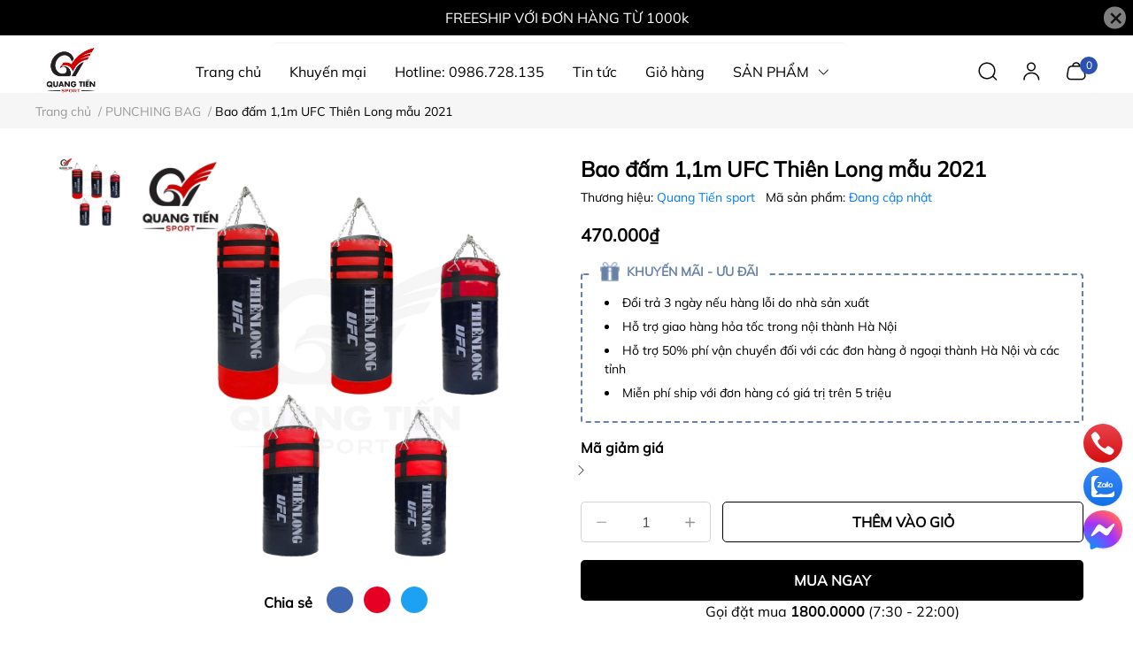

--- FILE ---
content_type: text/html; charset=utf-8
request_url: https://thethaoquangtien.com/bao-dam-1-1m-ufc-thien-long-mau-xanh-da-troi-mau-2021
body_size: 62473
content:
<!DOCTYPE html>     
<html lang="vi">                                          
	<head>
		<meta name="theme-color" content="#060606" />
		<link rel="canonical" href="https://thethaoquangtien.com/bao-dam-1-1m-ufc-thien-long-mau-xanh-da-troi-mau-2021"/>
		<meta http-equiv="Content-Type" content="text/html; charset=utf-8" />
		<meta name='revisit-after' content='2 days' />
				
				<meta name="robots" content="noodp,index,follow" />
		<meta name="viewport" content="width=device-width, initial-scale=1.0, maximum-scale=1.0"/>

		<meta name="description" content="Video sản phẩm: Công Ty TNHH Thương Mại Quang Tiến chuyên cung cấp các dụng cụ thể thao , dụng cụ võ thuật cho các Võ Sư , Huấn Luyện Viên , Giáo Viên Thể Thao, vận động viên chuyên nghiệp , võ sinh với các sản phẩm chất lượng tốt , giá cả phải chăng . Bao đấm 1.1m loại đặt riêng , bao cát 1m loại vỏ da thật , bao đấm">
		<title>Bao đấm 1,1m UFC Thiên Long  mẫu 2021		</title>

	<script>
	  var iwish_template='product';
	  var iwish_cid=parseInt('0',10);	  
	</script>
	<script src="//bizweb.dktcdn.net/100/111/725/themes/1010941/assets/iwishheader.js?1757577456793" type="text/javascript"></script>

		<meta name="keywords" content="Bao đấm 1,1m UFC Thiên Long  mẫu 2021, PUNCHING BAG, Bao đấm,bao cát,bao cát tập đấm, Sản phẩm nổi bật, Sản phẩm mới, 2 m, 2m giá rẻ, bao bông tập đấm cho trẻ em, bao cát Fairtex còn được nhồi theo nguyên liệu, bao cát mini cho học sinh cấp 1, Bao cát tập đấm cỡ siêu đại 1, Bao cát đấm boxing Fairtex chính hãng, bảo hành chính hãng, bao đấm 0.7m, bao đấm 80 cm giá khuyến mại, Bao đấm boxing mma ufc Fairtex, bao đấm boxing UFC Fairtex, bao đấm chuyên nghiệp cho cá nhân, Bao đấm cỡ nhỏ 0, bao đấm nhỏ mini cho trẻ em, chất lượng, giao hàng tận nơi giá rẻ tại Hà Nội., giá rẻ nhất tại thethaoquangtien.com, uy tín, Địa chỉ mua bao cát tập đấm cỡ siêu đại 1, Thể thao Quang Tiến, thethaoquangtien.com"/>		
		

	<meta property="og:type" content="product">
	<meta property="og:title" content="Bao đấm 1,1m UFC Thiên Long  mẫu 2021">
	
		<meta property="og:image" content="https://bizweb.dktcdn.net/thumb/grande/100/111/725/products/btl2-63ebbf20-4797-4172-a91f-46dc7bf66906.jpg?v=1692000156187">
		<meta property="og:image:secure_url" content="https://bizweb.dktcdn.net/thumb/grande/100/111/725/products/btl2-63ebbf20-4797-4172-a91f-46dc7bf66906.jpg?v=1692000156187">
	
		<meta property="og:image" content="https://bizweb.dktcdn.net/thumb/grande/100/111/725/products/z2732542285446-257eb759d4d04eec9a73c0a345e89cc4-jpeg.jpg?v=1692000156187">
		<meta property="og:image:secure_url" content="https://bizweb.dktcdn.net/thumb/grande/100/111/725/products/z2732542285446-257eb759d4d04eec9a73c0a345e89cc4-jpeg.jpg?v=1692000156187">
	
		<meta property="og:image" content="https://bizweb.dktcdn.net/thumb/grande/100/111/725/products/z2732542275526-dcb39cb8f3ab1c76821ebcc5bb467e60-jpeg.jpg?v=1692000156187">
		<meta property="og:image:secure_url" content="https://bizweb.dktcdn.net/thumb/grande/100/111/725/products/z2732542275526-dcb39cb8f3ab1c76821ebcc5bb467e60-jpeg.jpg?v=1692000156187">
	
	<meta property="og:price:amount" content="470.000">
	<meta property="og:price:currency" content="VND">

<meta property="og:description" content="Video sản phẩm: Công Ty TNHH Thương Mại Quang Tiến chuyên cung cấp các dụng cụ thể thao , dụng cụ võ thuật cho các Võ Sư , Huấn Luyện Viên , Giáo Viên Thể Thao, vận động viên chuyên nghiệp , võ sinh với các sản phẩm chất lượng tốt , giá cả phải chăng . Bao đấm 1.1m loại đặt riêng , bao cát 1m loại vỏ da thật , bao đấm">
<meta property="og:url" content="https://thethaoquangtien.com/bao-dam-1-1m-ufc-thien-long-mau-xanh-da-troi-mau-2021">
<meta property="og:site_name" content="Thể thao Quang Tiến">
		<link rel="icon" href="//bizweb.dktcdn.net/100/111/725/themes/1010941/assets/favicon.png?1757577456793" type="image/x-icon" />
		<link  rel="dns-prefetch" href="https://fonts.googleapis.com">
<link  rel="dns-prefetch" href="https://fonts.gstatic.com" >
<link  rel="dns-prefetch" href="https://bizweb.dktcdn.net" >
<link rel="dns-prefetch" href="https://thethaoquangtien.com">
<link rel="preload" as='style' type="text/css" href="//bizweb.dktcdn.net/100/111/725/themes/1010941/assets/main.css?1757577456793" />

<link rel="preload" href="//bizweb.dktcdn.net/100/111/725/themes/1010941/assets/mulish-regular.ttf?1757577456793" as="font" type="font/ttf" crossorigin="anonymous">

<link rel="preload" as='style'  type="text/css" href="//bizweb.dktcdn.net/100/111/725/themes/1010941/assets/index.css?1757577456793">

<link rel="preload" as='style'  type="text/css" href="https://mixcdn.egany.com/themes/assets/bootstrap-4-3-min.css">
<link rel="preload" as='style'  type="text/css" href="//bizweb.dktcdn.net/100/111/725/themes/1010941/assets/responsive.css?1757577456793">
<link rel="preload" as='style'  type="text/css" href="//bizweb.dktcdn.net/100/111/725/themes/1010941/assets/product-infor-style.css?1757577456793">
<link rel="preload" as='style'  type="text/css" href="//bizweb.dktcdn.net/100/111/725/themes/1010941/assets/product-style.css?1757577456793">

<link rel="preload" as='style'  type="text/css" href="//bizweb.dktcdn.net/100/111/725/themes/1010941/assets/quickviews-popup-cart.css?1757577456793">


<link rel="preload" as="image" href="//bizweb.dktcdn.net/thumb/large/100/111/725/products/btl2-63ebbf20-4797-4172-a91f-46dc7bf66906.jpg?v=1692000156187">

		<link rel="stylesheet" href="https://mixcdn.egany.com/themes/assets/bootstrap-4-3-min.css">
		<link href="//bizweb.dktcdn.net/100/111/725/themes/1010941/assets/main.css?1757577456793" rel="stylesheet"/>
		<link rel="preload" as="script" href="https://mixcdn.egany.com/themes/assets/jquery.js"/>
		<script src="https://mixcdn.egany.com/themes/assets/jquery.js" type="text/javascript"></script>
				<link rel="preload" as="script" href="//bizweb.dktcdn.net/100/111/725/themes/1010941/assets/slick-min.js?1757577456793" />
		<script src="//bizweb.dktcdn.net/100/111/725/themes/1010941/assets/slick-min.js?1757577456793" type="text/javascript"></script>
								
		
		<link href="//bizweb.dktcdn.net/100/111/725/themes/1010941/assets/product-style.css?1757577456793" rel="stylesheet" type="text/css" media="all" />
		
		
		
		<link href="//bizweb.dktcdn.net/100/111/725/themes/1010941/assets/product-infor-style.css?1757577456793" rel="stylesheet" type="text/css" media="all" />
		<link href="//bizweb.dktcdn.net/100/111/725/themes/1010941/assets/responsive.css?1757577456793" rel="stylesheet" type="text/css" media="all" />

		<style>
			:root{
				--text-color: #000000;
				--body-background: #F8F8F8;
				--text-secondary-color: #666666;
				--primary-color: #060606;
				--secondary-color:#292929;
				--price-color: #000000;
				--subheader-background: #e5677d;
				--subheader-color: #f9f9f6;
				--header-category-bg: #a50a06;
				--header-category-color: #fff3f4;
				--label-background: #ffffff;
				--label-color: #d0021b;
				--footer-bg:#000000;
				--footer-color:#ffffff;
				--show-loadmore: none!important;				--order-loadmore: -1!important;				--sale-pop-color: #d82e4d;
				--addtocart-bg: #000000;
				--addtocart-text-color: #ffffff;
				--cta-color: #000000;
				--section-coupon-bg: #ffffff;
				--coupon-title-color: #040404;
				--coupon-button-color: #080808;
				--col-menu: 4;
				--border-color: #f1f1f1;
				--link-color: #2F80ED;
				--coupon-code-background: #ffffff;
				--coupon-lite-border: #fffafa;
				--product-promotion-bg: #f33828;
				--policies-bg: #ffffff;
				--policies-color: #000000;
				--product-promotion-color: #6782A6;
				--reviewBg: #ff0000;
    			--starColor: #f5cb23;
			}
			.modal-scrollbar-measure {
				display: none;
			}
			@font-face {
				font-family: 'Mulish';
				font-style: normal;
				font-weight: 400;
				font-display: swap;
				src: url(//bizweb.dktcdn.net/100/111/725/themes/1010941/assets/mulish-regular.ttf?1757577456793) format('truetype');
			}
			
			
			/**
			@font-face {
				font-family: 'Mulish';
				font-style: normal;
				font-weight: 700;
				font-display: swap;
				src: url(//bizweb.dktcdn.net/100/111/725/themes/1010941/assets/mulish-semibold.ttf?1757577456793) format('truetype');
			}
					@font-face {
				font-family: 'Mulish';
				font-style: normal;
				font-weight: 800;
				font-display: swap;
				src: url(//bizweb.dktcdn.net/100/111/725/themes/1010941/assets/mulish-semibold.ttf?1757577456793) format('truetype');
			}
			**/
		</style>
			
		<style>
	.swatch-element {
		position: relative;
		/**margin: 8px 10px 0px 0px; **/
	}
	.swatch-element:not(.color){
			overflow: hidden

	}
	.swatch-element-list{
		display: flex;
		flex-wrap: wrap;
		gap: 10px 
	}
	.swatch-div{
		margin-bottom: 30px
	}
	.swatch-element.color {
		/**margin: 8px 15px 0px 0px;**/
	}
	

								.swatch-element.color .xanh-den {
		background-color:#2E314E;
	}
	.swatch-element.color .xanh-den.image-type {
		background: url(//bizweb.dktcdn.net/100/111/725/themes/1010941/assets/color_1.png?1757577456793) no-repeat center center;
		background-size: cover;
	}
									.swatch-element.color .den {
		background-color:#111112;
	}
	.swatch-element.color .den.image-type {
		background: url(//bizweb.dktcdn.net/100/111/725/themes/1010941/assets/color_2.png?1757577456793) no-repeat center center;
		background-size: cover;
	}
									.swatch-element.color .kem {
		background-color:#f8f6f1;
	}
	.swatch-element.color .kem.image-type {
		background: url(//bizweb.dktcdn.net/100/111/725/themes/1010941/assets/color_3.png?1757577456793) no-repeat center center;
		background-size: cover;
	}
									.swatch-element.color .hong {
		background-color:#f5cac8;
	}
	.swatch-element.color .hong.image-type {
		background: url(//bizweb.dktcdn.net/100/111/725/themes/1010941/assets/color_4.png?1757577456793) no-repeat center center;
		background-size: cover;
	}
									.swatch-element.color .nau-nhat {
		background-color:#A77862;
	}
	.swatch-element.color .nau-nhat.image-type {
		background: url(//bizweb.dktcdn.net/100/111/725/themes/1010941/assets/color_5.png?1757577456793) no-repeat center center;
		background-size: cover;
	}
									.swatch-element.color .nau-dam {
		background-color:#4E2C29;
	}
	.swatch-element.color .nau-dam.image-type {
		background: url(//bizweb.dktcdn.net/100/111/725/themes/1010941/assets/color_6.png?1757577456793) no-repeat center center;
		background-size: cover;
	}
									.swatch-element.color .xanh-la {
		background-color:#93C062;
	}
	.swatch-element.color .xanh-la.image-type {
		background: url(//bizweb.dktcdn.net/100/111/725/themes/1010941/assets/color_7.png?1757577456793) no-repeat center center;
		background-size: cover;
	}
									.swatch-element.color .cam {
		background-color:#F8632E;
	}
	.swatch-element.color .cam.image-type {
		background: url(//bizweb.dktcdn.net/100/111/725/themes/1010941/assets/color_8.png?1757577456793) no-repeat center center;
		background-size: cover;
	}
									.swatch-element.color .do {
		background-color:#ec042f;
	}
	.swatch-element.color .do.image-type {
		background: url(//bizweb.dktcdn.net/100/111/725/themes/1010941/assets/color_9.png?1757577456793) no-repeat center center;
		background-size: cover;
	}
									.swatch-element.color .trang {
		background-color:#f1f0f1;
	}
	.swatch-element.color .trang.image-type {
		background: url(//bizweb.dktcdn.net/100/111/725/themes/1010941/assets/color_10.png?1757577456793) no-repeat center center;
		background-size: cover;
	}
		
	.swatch-element.color + .tooltip {
		z-index: -1;
		white-space: nowrap;
	}
	.swatch-element.color:hover + .tooltip {
		opacity: 1;
		z-index: 100;
		top: -30px;
		min-width: 30px;
		background: #000;
		color: #fff;
		padding: 4px 6px;
		font-size: 10px;
		border-radius: 4px;
	}
	.swatch-element.color:hover + .tooltip:after {
		content: '';
		position: absolute;
		left: 16px;
		bottom: -3px;
		width: 0;
		height: 0;
		border-style: solid;
		border-width: 3px 2.5px 0 2.5px;
		border-color: #000 transparent transparent transparent;
	}
	.swatch-element.color:hover label{
		box-shadow: 0 0 0 1px #000, inset 0 0 0 4px #fff;
		transform: scale(1.1);
	}
	.swatch-element label {
		padding: 10px;
		font-size: 14px;
		border-radius: 6px;
		height: 30px !important;
		min-width: auto !important;
		white-space: nowrap;
		display: flex;
		align-items: center;
		justify-content: center;
		border: 1px solid #ccc;
		border-radius: 4px;
	}
	.swatch-element input {
		width: 100%;
		height: 100%;
		opacity: 0;
		position: absolute;
		z-index: 3;
		top: 0;
		left: 0;
		cursor: pointer;
		
	}
	.swatch .swatch-element:not(.color) input:checked + label {
	border-color: var(--primary-color) !important;
		color: var(--primary-color); 
		position: relative;
	}
	.swatch .swatch-element:not(.color) input:checked + label:after {
		content: '';
		background: url("[data-uri]");
		background-repeat: no-repeat;
		background-size: contain;
		position: absolute;
		top: 0px;
		right: 0;
		width: 6px;
		height: 6px;
	}
	.swatch .swatch-element:not(.color) input:checked + label:before {
		content: '';
		padding: 4px;
		font-size: 10px;
		line-height: 1;
		position: absolute;
		top: -15px;
		right: -13px;
		background: var(--primary-color);
		width: 26px;
		height: 24px;
		transform: rotate(45deg);
		    border-radius: 100%;
	}
	.swatch .color label {
		width: 33px;
		min-width: unset !important;
		height: 33px !important;
		line-height: 33px !important;
		border-radius: 6px !important;
		border: 1px solid #eee;
	}
	.swatch .color label:before {
		content: none;
	}
	.swatch {
		display: flex;
		align-items: center;
		flex-wrap: wrap;
		gap: 10px;
	}
	.swatch .header {
		font-weight: bold;
		color: #333;
		flex: 0 0 100%;
		display: flex;
		justify-content: space-between;
		align-items: center
	}
	.swatch .color label {
		position: relative;
		z-index: 2;
		border-radius: 100% !important;
		transition: box-shadow .25s ease, transform .25s ease;
		border: none
	}
	.swatch .color span {
		content: '';
		position: absolute;
		width: calc(100% + 1px);
		height: calc(100% + 1px);
		border-radius: 100%;
		background: #fff;
		top: 50%;
		left: 50%;
		z-index: 0;
		transform: translate(-50%, -50%);
		box-shadow: 0 0 0 1px rgba(0,0,0,.1);
	}
	.swatch .color input:checked + label {
		box-shadow: 0 0 0 1px #000, inset 0 0 0 4px #fff;
	}
	.swatch .color input:checked ~ span {
		opacity: 1;
		border: 1px solid #ccc;
	}
	.quick-view-product .swatch {
		padding: var(--block-spacing) 0;
	}
	.item_product_main .swatch-element.color {
		margin-right: 5px;
		margin-top: 5px;
	}
	.item_product_main .swatch .color label {
		width: 26px;
		height: 26px!important;
		line-height: 26px!important;
		padding: 0;
	}
	.swatch-color .swatch-element.color:hover + .tooltip{
    opacity: 1;
    z-index: 100;
    min-width: 30px;
    background: #000;
    color: #fff;
    padding: 4px 12px;
    border-radius: 4px;
    top: auto;
    bottom: calc(100% + 12px);
    left: calc(50% );
    transform: translateX(-50%);
    font-size: 12px;
	}
	.swatch-color .swatch-element.color:hover + .tooltip:after {
		border-style: solid;
		border-width: 3px 2.5px 0 2.5px;
		border-color: #000 transparent transparent transparent;
		background: #333333;
		content: "";
		height: 8px;
		position: absolute;
		transform: rotate(45deg);
		width: 8px;
		left: calc(50% - 4px);
		bottom: -4px;
	}
	span.swatch-value {
    font-weight: normal;
    font-size: 14px;
}
</style>				
				
						
													
			<script>
	var Bizweb = Bizweb || {};
	Bizweb.store = 'quangtien.mysapo.net';
	Bizweb.id = 111725;
	Bizweb.theme = {"id":1010941,"name":"EGA Sportswear","role":"main"};
	Bizweb.template = 'product';
	if(!Bizweb.fbEventId)  Bizweb.fbEventId = 'xxxxxxxx-xxxx-4xxx-yxxx-xxxxxxxxxxxx'.replace(/[xy]/g, function (c) {
	var r = Math.random() * 16 | 0, v = c == 'x' ? r : (r & 0x3 | 0x8);
				return v.toString(16);
			});		
</script>
<script>
	(function () {
		function asyncLoad() {
			var urls = ["//bwstatistics.sapoapps.vn/genscript/script.js?store=quangtien.mysapo.net"];
			for (var i = 0; i < urls.length; i++) {
				var s = document.createElement('script');
				s.type = 'text/javascript';
				s.async = true;
				s.src = urls[i];
				var x = document.getElementsByTagName('script')[0];
				x.parentNode.insertBefore(s, x);
			}
		};
		window.attachEvent ? window.attachEvent('onload', asyncLoad) : window.addEventListener('load', asyncLoad, false);
	})();
</script>


<script>
	window.BizwebAnalytics = window.BizwebAnalytics || {};
	window.BizwebAnalytics.meta = window.BizwebAnalytics.meta || {};
	window.BizwebAnalytics.meta.currency = 'VND';
	window.BizwebAnalytics.tracking_url = '/s';

	var meta = {};
	
	meta.product = {"id": 22887887, "vendor": "Quang Tiến sport", "name": "Bao đấm 1,1m UFC Thiên Long  mẫu 2021",
	"type": "Bao cát tập đấm", "price": 470000 };
	
	
	for (var attr in meta) {
	window.BizwebAnalytics.meta[attr] = meta[attr];
	}
</script>

	
		<script src="/dist/js/stats.min.js?v=96f2ff2"></script>
	











		
		
		
		
		
<script type="application/ld+json">
        {
        "@context": "http://schema.org",
        "@type": "BreadcrumbList",
        "itemListElement": 
        [
            {
                "@type": "ListItem",
                "position": 1,
                "item": 
                {
                  "@id": "https://thethaoquangtien.com",
                  "name": "Trang chủ"
                }
            },
      
            {
                "@type": "ListItem",
                "position": 2,
                "item": 
                {
                  "@id": "https://thethaoquangtien.com/bao-dam-1-1m-ufc-thien-long-mau-xanh-da-troi-mau-2021",
                  "name": "Bao đấm 1,1m UFC Thiên Long  mẫu 2021"
                }
            }
      
        
      
      
      
      
    
        ]
        }
</script>
		<!--
			Theme Information
			--------------------------------------
			Theme ID: EGA Sportswear
			Version: v1.1.0_20240625
			Company: EGANY
			changelog: //bizweb.dktcdn.net/100/111/725/themes/1010941/assets/ega-changelog.js?1757577456793
			---------------------------------------
		-->
		<script>var ProductReviewsAppUtil=ProductReviewsAppUtil || {};ProductReviewsAppUtil.store={name: 'Thể thao Quang Tiến'};</script>
				
		<script>
			window.themeScripts = [
				"//bizweb.dktcdn.net/100/111/725/themes/1010941/assets/slick-min.js?1757577456793" ,
			
				"//bizweb.dktcdn.net/100/111/725/themes/1010941/assets/plugin.js?1757577456793",
				
				"https://mixcdn.egany.com/themes/assets/lightgallery.js",
				
				
				
				
			
			]
			window.sectionScripts = [
					
				
				"//bizweb.dktcdn.net/100/111/725/themes/1010941/assets/quickview.js?1757577456793",
				
			]
			window.themeCss = [
				"//bizweb.dktcdn.net/100/111/725/themes/1010941/assets/font.css?1757577456793",
				"//bizweb.dktcdn.net/100/111/725/themes/1010941/assets/quickviews-popup-cart.css?1757577456793",
		 		 
				 "//bizweb.dktcdn.net/100/111/725/themes/1010941/assets/lightbox.css?1757577456793",
				  
			]
		</script>
<link href="//bizweb.dktcdn.net/100/111/725/themes/1010941/assets/appcombo.css?1757577456793" rel="stylesheet" type="text/css" media="all" />
<link href="//bizweb.dktcdn.net/100/111/725/themes/1010941/assets/iwish.css?1757577456793" rel="stylesheet" type="text/css" media="all" />
</head>
	<body id="template-product">
		<div class="opacity_menu"></div>
		<link rel="preload" as='style'  type="text/css" href="//bizweb.dktcdn.net/100/111/725/themes/1010941/assets/header.css?1757577456793">
		<link rel="stylesheet" href="//bizweb.dktcdn.net/100/111/725/themes/1010941/assets/header.css?1757577456793">


<div class="top-banner position-relative" style="background: #000000;">
	<div class="container text-center px-0" >
		<a class="position-relative d-block"
		   href="/collections/all" 
		   title="FREESHIP VỚI ĐƠN HÀNG TỪ 1000k" style="color: #ffffff">
			FREESHIP VỚI ĐƠN HÀNG TỪ 1000k		</a>
		<button type="button" class="close " 
				aria-label="Close" style="z-index: 9;"><span aria-hidden="true">×</span></button>
	</div>
</div>
<script>
	$(document).ready(()=>{
		$('.top-banner .close').click(()=>{
			$('.top-banner').slideToggle()
			sessionStorage.setItem("top-banner",true)
		})
	})
</script>

<header class="ega-header ega-pos--relative">
    <div class="header-wrap container">
		<div class="toggle-nav btn menu-bar mr-4 ml-0 p-0  d-lg-none d-flex text-white">
			<span class="bar"></span>
			<span class="bar"></span>
			<span class="bar"></span>
		</div>
		<div id="logo">
			
			<a href="/" class="logo-wrapper ">	
				<img class="img-fluid"
					 src="//bizweb.dktcdn.net/100/111/725/themes/1010941/assets/logo.png?1757577456793" 
					 alt="logo Thể thao Quang Tiến"
					 width="80"
					 height="100"
					 >
			</a>
			
        </div>
		<div class="navigation--horizontal d-lg-flex align-items-center d-none">
			<div class=" navigation-wrapper navigation-horizontal-wrapper ">
				<nav>
<ul  class="navigation navigation-horizontal list-group list-group-flush scroll">
		
	
	
			<li class="menu-item list-group-item">
		<a href="/" class="menu-item__link" title="Trang chủ">
					<span> 
			Trang chủ</span>	 
			</a>			
			
					</li>
	
	
	
			<li class="menu-item list-group-item">
		<a href="/san-pham-khuyen-mai" class="menu-item__link" title="Khuyến mại">
					<span> 
			Khuyến mại</span>	 
			</a>			
			
					</li>
	
	
	
			<li class="menu-item list-group-item">
		<a href="tel:0986.728.135" class="menu-item__link" title="Hotline: 0986.728.135">
					<span> 
			Hotline: 0986.728.135</span>	 
			</a>			
			
					</li>
	
	
	
			<li class="menu-item list-group-item">
		<a href="/tin-tuc" class="menu-item__link" title="Tin tức">
					<span> 
			Tin tức</span>	 
			</a>			
			
					</li>
	
	
	
			<li class="menu-item list-group-item">
		<a href="/cart" class="menu-item__link" title="Giỏ hàng">
					<span> 
			Giỏ hàng</span>	 
			</a>			
			
					</li>
	
	
	
			<li class="menu-item list-group-item">
		<a href="/collections/all" class="menu-item__link" title="SẢN PHẨM">
					<span> 
			SẢN PHẨM</span>	 
			
			<i class='float-right' data-toggle-submenu>
				

<svg class="icon" >
	<use xlink:href="#icon-arrow" />
</svg>			</i>
			
			
			</a>			
		
		
			
						
			
										<div class="submenu scroll  mega-menu ">
			<div class='toggle-submenu d-lg-none d-xl-none'>
				<i class='mr-3'>
					

<svg class="icon" style="transform: rotate(180deg)"
>
	<use xlink:href="#icon-arrow" />
</svg>				</i>
				<span>SẢN PHẨM </span>
			</div>
			<ul class="submenu__list container">
			
			
			
			<li class="submenu__col">
				<span class="submenu__item submenu__item--main">
					<a class="link" href="/may-chay-bo" title="Máy chạy bộ">Máy chạy bộ</a>
				</span>
				
				 <span class="submenu__item submenu__item">
					 <a class="link" href="/may-chay-bo" title="Máy chạy bộ điện">Máy chạy bộ điện</a>
				 </span>
				
				 <span class="submenu__item submenu__item">
					 <a class="link" href="/may-chay-bo" title="Máy tập chạy bộ trên không">Máy tập chạy bộ trên không</a>
				 </span>
				
			</li>
			
			
			
			
			<li class="submenu__col">
				<span class="submenu__item submenu__item--main">
					<a class="link" href="/dung-cu-tap-the-hinh-tap-gym-tap-ta" title="Dụng cụ tập thể hình, gym">Dụng cụ tập thể hình, gym</a>
				</span>
				
				 <span class="submenu__item submenu__item">
					 <a class="link" href="/ghe-tap-ta-gian-ta" title="Ghế tập tạ, giàn tạ">Ghế tập tạ, giàn tạ</a>
				 </span>
				
				 <span class="submenu__item submenu__item">
					 <a class="link" href="/ta-tay-ta-don" title="Tạ tay - Tạ đơn">Tạ tay - Tạ đơn</a>
				 </span>
				
				 <span class="submenu__item submenu__item">
					 <a class="link" href="/phu-kien-tap-gym-the-hinh" title="Phụ kiện tập gym, thể hình">Phụ kiện tập gym, thể hình</a>
				 </span>
				
				 <span class="submenu__item submenu__item">
					 <a class="link" href="/may-tap-da-nang" title="Máy tập đa năng">Máy tập đa năng</a>
				 </span>
				
				 <span class="submenu__item submenu__item">
					 <a class="link" href="/xa-don-xa-kep-xa-da-nang" title="Xà đơn,xà kép,xà đa năng">Xà đơn,xà kép,xà đa năng</a>
				 </span>
				
				 <span class="submenu__item submenu__item">
					 <a class="link" href="/xe-dap-tap-the-duc-1" title="Xe đạp tập thể dục">Xe đạp tập thể dục</a>
				 </span>
				
				 <span class="submenu__item submenu__item">
					 <a class="link" href="/phu-kien-the-thao" title="Phụ kiện thể thao">Phụ kiện thể thao</a>
				 </span>
				
				 <span class="submenu__item submenu__item">
					 <a class="link" href="/ghe-tap-lung-bung" title="Ghế Tập lưng bụng">Ghế Tập lưng bụng</a>
				 </span>
				
			</li>
			
			
			
			
			<li class="submenu__col">
				<span class="submenu__item submenu__item--main">
					<a class="link" href="/dung-cu-mon-bong-ro" title="Dụng cụ môn bóng rổ">Dụng cụ môn bóng rổ</a>
				</span>
				
				 <span class="submenu__item submenu__item">
					 <a class="link" href="/dung-cu-tap-luyen-bong-ro" title="Dụng cụ tập luyện bóng rổ">Dụng cụ tập luyện bóng rổ</a>
				 </span>
				
				 <span class="submenu__item submenu__item">
					 <a class="link" href="/qua-bong-ro" title="Quả bóng rổ">Quả bóng rổ</a>
				 </span>
				
				 <span class="submenu__item submenu__item">
					 <a class="link" href="/tru-vanh-va-luoi-bong-ro" title="Trụ, vành và lưới bóng rổ">Trụ, vành và lưới bóng rổ</a>
				 </span>
				
			</li>
			
			
			
			
			<li class="submenu__item submenu__item--main">
					<a class="link" href="/dung-cu-mon-bong-ban" title="Dụng cụ môn bóng bàn">Dụng cụ môn bóng bàn</a>
				</li>
			
			
			
			
			<li class="submenu__item submenu__item--main">
					<a class="link" href="/dung-cu-mon-cau-long" title="Dụng cụ môn cầu lông">Dụng cụ môn cầu lông</a>
				</li>
			
			
			
			
			<li class="submenu__item submenu__item--main">
					<a class="link" href="/bang-diem" title="Bảng điểm">Bảng điểm</a>
				</li>
			
			
			
			
			<li class="submenu__col">
				<span class="submenu__item submenu__item--main">
					<a class="link" href="/do-gia-dung" title="Đồ gia dụng">Đồ gia dụng</a>
				</span>
				
				 <span class="submenu__item submenu__item">
					 <a class="link" href="/sinh-to-xay-ep-pha" title="Sinh tố, xay, ép, pha">Sinh tố, xay, ép, pha</a>
				 </span>
				
				 <span class="submenu__item submenu__item">
					 <a class="link" href="/tu-may-say-kho-quan-ao" title="Tủ máy sấy khô quần áo">Tủ máy sấy khô quần áo</a>
				 </span>
				
				 <span class="submenu__item submenu__item">
					 <a class="link" href="/bo-noi-inox-noi-le-inox-chao-inox-dun-tu" title="Bộ nồi inox, nồi lẻ inox, chảo inox đun từ">Bộ nồi inox, nồi lẻ inox, chảo inox đun từ</a>
				 </span>
				
				 <span class="submenu__item submenu__item">
					 <a class="link" href="/may-hut-bui" title="Máy Hút bụi">Máy Hút bụi</a>
				 </span>
				
				 <span class="submenu__item submenu__item">
					 <a class="link" href="/may-say-toc" title="Máy sấy tóc">Máy sấy tóc</a>
				 </span>
				
				 <span class="submenu__item submenu__item">
					 <a class="link" href="/ban-la-kho-ban-la-hoi-nuoc" title="Bàn là khô,bàn là hơi nước">Bàn là khô,bàn là hơi nước</a>
				 </span>
				
			</li>
			
			
			
			
			<li class="submenu__col">
				<span class="submenu__item submenu__item--main">
					<a class="link" href="/bep-va-thiet-bi-nha-bep" title="Bếp và thiết bị nhà bếp">Bếp và thiết bị nhà bếp</a>
				</span>
				
				 <span class="submenu__item submenu__item">
					 <a class="link" href="/bep-tu-don" title="Bếp từ đơn">Bếp từ đơn</a>
				 </span>
				
				 <span class="submenu__item submenu__item">
					 <a class="link" href="/bep-hong-ngoai-don" title="Bếp hồng ngoại đơn">Bếp hồng ngoại đơn</a>
				 </span>
				
				 <span class="submenu__item submenu__item">
					 <a class="link" href="/bep-tu-doi" title="Bếp từ đôi">Bếp từ đôi</a>
				 </span>
				
				 <span class="submenu__item submenu__item">
					 <a class="link" href="/bep-tu-hong-ngoai-doi" title="Bếp từ hồng ngoại đôi">Bếp từ hồng ngoại đôi</a>
				 </span>
				
			</li>
			
			
			
			
			<li class="submenu__col">
				<span class="submenu__item submenu__item--main">
					<a class="link" href="/quat" title="Quạt">Quạt</a>
				</span>
				
				 <span class="submenu__item submenu__item">
					 <a class="link" href="/quat-mat" title="Quạt mát">Quạt mát</a>
				 </span>
				
			</li>
			
			
			
			
			<li class="submenu__item submenu__item--main">
					<a class="link" href="/thiet-bi-suoi-am" title="Thiết bị sưởi ấm">Thiết bị sưởi ấm</a>
				</li>
			
			
			
			
			<li class="submenu__col">
				<span class="submenu__item submenu__item--main">
					<a class="link" href="/bep-va-thiet-bi-nha-bep-1" title="Bếp và thiết bị nhà bếp">Bếp và thiết bị nhà bếp</a>
				</span>
				
				 <span class="submenu__item submenu__item">
					 <a class="link" href="/bep-tu-don" title="Bếp từ đơn">Bếp từ đơn</a>
				 </span>
				
				 <span class="submenu__item submenu__item">
					 <a class="link" href="/bep-hong-ngoai-don" title="Bếp hồng ngoại đơn">Bếp hồng ngoại đơn</a>
				 </span>
				
				 <span class="submenu__item submenu__item">
					 <a class="link" href="/bep-tu-doi" title="Bếp từ đôi">Bếp từ đôi</a>
				 </span>
				
				 <span class="submenu__item submenu__item">
					 <a class="link" href="/bep-tu-hong-ngoai-doi" title="Bếp từ hồng ngoại đôi">Bếp từ hồng ngoại đôi</a>
				 </span>
				
			</li>
			
			
			
			
			<li class="submenu__item submenu__item--main">
					<a class="link" href="/dung-cu-tu-ve" title="Dụng cụ tự vệ">Dụng cụ tự vệ</a>
				</li>
			
			
			
			
			<li class="submenu__item submenu__item--main">
					<a class="link" href="/" title="Ghế Massage">Ghế Massage</a>
				</li>
			
			
			
			
			<li class="submenu__item submenu__item--main">
					<a class="link" href="/may-loc-nuoc" title="Máy lọc nước">Máy lọc nước</a>
				</li>
			
			
			
			
			<li class="submenu__item submenu__item--main">
					<a class="link" href="/boxing-jersey" title="HAND WRAP">HAND WRAP</a>
				</li>
			
			
		</ul>
		</div>
			</li>
	
	
	
			<li class="menu-item list-group-item">
		<a href="/shine-protection" class="menu-item__link" title="SHINE PROTECTION">
					<span> 
			SHINE PROTECTION</span>	 
			</a>			
			
					</li>
	
	
	
			<li class="menu-item list-group-item">
		<a href="/" class="menu-item__link" title="Dự án đã thực hiện">
					<span> 
			Dự án đã thực hiện</span>	 
			</a>			
			
					</li>
	
</ul>
	</nav>
			</div>
			<div class=" navigation-arrows ">
				<i class="fas fa-chevron-left prev disabled"></i>
				<i class="fas fa-chevron-right next"></i>
			</div>
		</div>	
		
        <div class="header-right ega-d--flex">
            <div class="icon-action header-right__icons" style='--header-grid-template: repeat(3, 1fr);'>
                <span class="header-icon icon-action__search icon-action__search--desktop toggle_form_search">
					<img src="//bizweb.dktcdn.net/100/111/725/themes/1010941/assets/icon-search.png?1757577456793" alt="icon-search"/>
                </span>
				<div id="icon-account" class="ega-color--inherit header-icon icon-account d-none d-lg-block">
					<img src="//bizweb.dktcdn.net/100/111/725/themes/1010941/assets/icon-account.png?1757577456793" alt="icon-account"/>
					<div class="account-action">
													<a href="/account/login" title="Đăng nhập">Đăng nhập</a>
							<a href="/account/register" title="Đăng ký">Đăng ký</a>
											</div>
				</div>
				<div class="mini-cart text-xs-center">
					<a class="header-icon cart-count ega-color--inherit" href="/cart"  title="Giỏ hàng">
						<img src="//bizweb.dktcdn.net/100/111/725/themes/1010941/assets/icon-bag.png?1757577456793" alt="icon-bag"/>
						<span class="count_item count_item_pr">0</span>
					</a>
					<div class="top-cart-content card ">
						<ul id="cart-sidebar" class="mini-products-list count_li list-unstyled">
							<li class="list-item">
								<ul></ul>
							</li>
							<li class="action">

							</li>
						</ul>
					</div>
				</div>
            </div>
        </div>
    </div>
</header>
<script type="text/x-custom-template" data-template="stickyHeader">
<header class="ega-header header header_sticky">
	<div class="container">	
		<div class="header-wrap">
			<div id="logo">


				
				<a href="/" class="logo-wrapper ">	
					<img class="img-fluid"
						 src="//bizweb.dktcdn.net/100/111/725/themes/1010941/assets/logo.png?1757577456793" 
						 alt="logo Thể thao Quang Tiến"
						 width="80"
						 height="100"
						 >
				</a>
				


			</div>

			<div class="ega-form-search">
				<form action="/search" method="get" class="input-group search-bar custom-input-group " role="search">
	<input type="text" name="query" value="" autocomplete="off" 
		   class="input-group-field auto-search form-control " required="" 
		   data-placeholder="Tìm theo tên sản phẩm...; Tìm theo thương hiệu...;">
	<input type="hidden" name="type" value="product">
	<span class="input-group-btn btn-action">
		<button type="submit"  aria-label="search" class="btn text-white icon-fallback-text h-100">
			<svg class="icon">
	<use xlink:href="#icon-search" />
</svg>		</button>
	</span>

</form>
				
							</div>

			<div class="header-right ega-d--flex">
				<div class="icon-action header-right__icons" style='--header-grid-template: repeat(3, 1fr);'>
					<span class="header-icon icon-action__search icon-action__search--desktop toggle_form_search">
						<svg class="icon">
	<use xlink:href="#icon-search" />
</svg>					</span>
					<div id="icon-account" class="ega-color--inherit header-icon icon-account d-none d-md-block d-lg-block">
						<svg class="icon">
	<use xlink:href="#icon-user" />
</svg>						<div class="account-action">
														<a href="/account/login" title="Đăng nhập">Đăng nhập</a>
							<a href="/account/register" title="Đăng ký">Đăng ký</a>
													</div>
					</div>
					<div class="mini-cart text-xs-center">
						<a class="header-icon cart-count ega-color--inherit" href="/cart"  title="Giỏ hàng">
							<svg class="icon">
	<use xlink:href="#icon-cart" />
</svg>							<span class="count_item count_item_pr">0</span>
						</a>
						<div class="top-cart-content card ">
							<ul id="cart-sidebar" class="mini-products-list count_li list-unstyled">
								<li class="list-item">
									<ul></ul>
								</li>
								<li class="action">

								</li>
							</ul>
						</div>
					</div>
				</div>
			</div>
		</div>
		<div class="ega-header-layer"></div>
	</div>
</header>

</script>
		<section class="bread-crumb mb-3">
	<span class="crumb-border"></span>
	<div class="container ">
		<div class="row">
			<div class="col-12 a-left">
				<ul class="breadcrumb m-0 px-0 py-2">					
					<li class="home">
						<a  href="/" class='link' ><span >Trang chủ</span></a>						
						<span class="mr_lr">&nbsp;/&nbsp;</span>
					</li>
					
					
					<li>
						<a class="changeurl link" href="/punching-bag"><span >PUNCHING BAG</span></a>						
						<span class="mr_lr">&nbsp;/&nbsp;</span>
					</li>
					
					<li><strong><span>Bao đấm 1,1m UFC Thiên Long  mẫu 2021</span></strong></li>
					
				</ul>
			</div>
		</div>
	</div>
</section>






<link rel="preload" as='style' type="text/css" href="//bizweb.dktcdn.net/100/111/725/themes/1010941/assets/lightbox.css?1757577456793">


<script>
	var currentProduct = {"id":22887887,"name":"Bao đấm 1,1m UFC Thiên Long  mẫu 2021","alias":"bao-dam-1-1m-ufc-thien-long-mau-xanh-da-troi-mau-2021","vendor":"Quang Tiến sport","type":"Bao cát tập đấm","content":"<p><span style=\"font-size:20px;\">Video sản phẩm:</span></p>\n<p><iframe allow=\"accelerometer; autoplay; clipboard-write; encrypted-media; gyroscope; picture-in-picture\" allowfullscreen=\"\" frameborder=\"0\" height=\"315\" src=\"https://www.youtube.com/embed/Sk79b_x9lo4\" title=\"YouTube video player\" width=\"560\"></iframe></p>\n<p><span style=\"margin: 0px; padding: 0px; border: 0px; outline: 0px; font-size: large; vertical-align: baseline; background-image: initial; background-position: initial; background-size: initial; background-repeat: initial; background-attachment: initial; background-origin: initial; background-clip: initial; color: rgb(0, 0, 0); font-family: Arial, Helvetica, sans-serif; line-height: 25.2px;\">Công Ty TNHH Thương Mại Quang Tiến chuyên cung cấp các dụng cụ thể thao , dụng cụ võ thuật cho các Võ Sư , Huấn Luyện Viên , Giáo Viên Thể Thao, vận động viên chuyên nghiệp , võ sinh với các sản phẩm chất lượng tốt , giá cả phải chăng .</span></p>\n<p><span style=\"margin: 0px; padding: 0px; border: 0px; outline: 0px; font-size: large; vertical-align: baseline; background-image: initial; background-position: initial; background-size: initial; background-repeat: initial; background-attachment: initial; background-origin: initial; background-clip: initial; color: rgb(0, 0, 0); font-family: Arial, Helvetica, sans-serif; line-height: 25.2px;\"><img data-thumb=\"original\" original-height=\"360\" original-width=\"800\" src=\"//bizweb.dktcdn.net/100/111/725/products/z2732542275526-dcb39cb8f3ab1c76821ebcc5bb467e60-jpeg.jpg?v=1630763307850\" /><br />\n<br />\n<a href=\"http://thebestmart.vn/shops/Bao-dam-bao-cat/\" style=\"margin: 0px; padding: 0px; border: 0px; outline: 0px; font-size: 17.7778px; vertical-align: baseline; background: transparent; color: rgb(9, 126, 175); text-decoration-line: none;\">&nbsp;<u style=\"margin: 0px; padding: 0px; border: 0px; outline: 0px; font-size: 17.7778px; vertical-align: baseline; background: transparent;\"><em style=\"margin: 0px; padding: 0px; border: 0px; outline: 0px; font-size: 17.7778px; vertical-align: baseline; background: transparent;\">Bao đấm</em></u>&nbsp;</a><span style=\"font-size:20px;\">1.1m </span>loại đặt riêng ,&nbsp;<a href=\"http://thebestmart.vn/shops/Bao-dam-bao-cat/\" style=\"margin: 0px; padding: 0px; border: 0px; outline: 0px; font-size: 17.7778px; vertical-align: baseline; background: transparent; color: rgb(9, 126, 175); text-decoration-line: none;\"><em style=\"margin: 0px; padding: 0px; border: 0px; outline: 0px; font-size: 17.7778px; vertical-align: baseline; background: transparent;\"><strong style=\"margin: 0px; padding: 0px; border: 0px; outline: 0px; font-size: 17.7778px; vertical-align: baseline; background: transparent;\">bao cát</strong></em>&nbsp;</a><span style=\"font-size:20px;\">1m</span> loại vỏ da thật ,&nbsp;<a href=\"http://thebestmart.vn/shops/Bao-dam-bao-cat/\" style=\"margin: 0px; padding: 0px; border: 0px; outline: 0px; font-size: 17.7778px; vertical-align: baseline; background: transparent; color: rgb(9, 126, 175); text-decoration-line: none;\"><u style=\"margin: 0px; padding: 0px; border: 0px; outline: 0px; font-size: 17.7778px; vertical-align: baseline; background: transparent;\">bao đấm to đạ</u>i</a>&nbsp;,&nbsp;<a href=\"http://thebestmart.vn/shops/Bao-dam-bao-cat/\" style=\"margin: 0px; padding: 0px; border: 0px; outline: 0px; font-size: 17.7778px; vertical-align: baseline; background: transparent; color: rgb(9, 126, 175); text-decoration-line: none;\"><u style=\"margin: 0px; padding: 0px; border: 0px; outline: 0px; font-size: 17.7778px; vertical-align: baseline; background: transparent;\">bao đấm chuyên nghiệp</u></a>&nbsp;dùng riêng cho các võ đường lớn ,&nbsp;<a href=\"http://thebestmart.vn/shops/Bao-dam-bao-cat/\" style=\"margin: 0px; padding: 0px; border: 0px; outline: 0px; font-size: 17.7778px; vertical-align: baseline; background: transparent; color: rgb(9, 126, 175); text-decoration-line: none;\"><em style=\"margin: 0px; padding: 0px; border: 0px; outline: 0px; font-size: 17.7778px; vertical-align: baseline; background: transparent;\"><strong style=\"margin: 0px; padding: 0px; border: 0px; outline: 0px; font-size: 17.7778px; vertical-align: baseline; background: transparent;\">bao cát to cỡ lớn</strong></em></a>&nbsp;dùng riêng cho phòng gym , phòng tập thể hình nam nữ,&nbsp;<a href=\"http://thebestmart.vn/shops/Bao-dam-bao-cat/\" style=\"margin: 0px; padding: 0px; border: 0px; outline: 0px; font-size: 17.7778px; vertical-align: baseline; background: transparent; color: rgb(9, 126, 175); text-decoration-line: none;\">bao đấm dùng các các học viên , vận động viên , võ sĩ , huấn luyện viên võ thuật , võ sư Tán Thủ , Muây Thái , Karatedo , Đấm bốc , Quyền Anh , Kickbox,&nbsp;</a></span><a href=\"http://thebestmart.vn/shops/Bao-dam-bao-cat/\" style=\"margin: 0px; padding: 0px; border: 0px; outline: 0px; font-size: 12.2222px; vertical-align: baseline; background-image: initial; background-position: initial; background-size: initial; background-repeat: initial; background-attachment: initial; background-origin: initial; background-clip: initial; color: rgb(9, 126, 175); text-decoration-line: none; font-family: Arial, Helvetica, sans-serif; line-height: 18.6667px;\"><span style=\"margin: 0px; padding: 0px; border: 0px; outline: 0px; font-size: 18px; vertical-align: baseline; background: transparent;\">Boxing,MMA,Taekwondo,Vovinam,Võ Cổ Truyền, Thiếu Lâm Sơn Đông, Hồng Gia Quyền, Ngũ Lộ Quyền</span><span style=\"margin: 0px; padding: 0px; border: 0px; outline: 0px; font-size: 20px; vertical-align: baseline; background: transparent;\">, Vịnh Xuân Quyền tập luyện , thi đấu thể thao</span></a></p>\n<p><img data-thumb=\"original\" original-height=\"1333\" original-width=\"600\" src=\"//bizweb.dktcdn.net/100/111/725/products/z2732542285446-257eb759d4d04eec9a73c0a345e89cc4-jpeg.jpg?v=1630763374733\" /><br style=\"color: rgb(0, 0, 0); font-family: Arial, Helvetica, sans-serif; font-size: 12.2222px; line-height: 18.6667px;\" />\n<span style=\"margin: 0px; padding: 0px; border: 0px; outline: 0px; font-size: 12.2222px; vertical-align: baseline; background-image: initial; background-position: initial; background-size: initial; background-repeat: initial; background-attachment: initial; background-origin: initial; background-clip: initial; font-family: Arial, Helvetica, sans-serif; line-height: 18.6667px; color: rgb(255, 0, 0);\"><span style=\"margin: 0px; padding: 0px; border: 0px; outline: 0px; font-size: large; vertical-align: baseline; background: transparent; line-height: 25.2px;\"><strong style=\"margin: 0px; padding: 0px; border: 0px; outline: 0px; font-size: 17.7778px; vertical-align: baseline; background: transparent;\">Thông tin chi tiết :&nbsp;</strong></span></span><br style=\"color: rgb(0, 0, 0); font-family: Arial, Helvetica, sans-serif; font-size: 12.2222px; line-height: 18.6667px;\" />\n<span style=\"margin: 0px; padding: 0px; border: 0px; outline: 0px; font-size: large; vertical-align: baseline; background-image: initial; background-position: initial; background-size: initial; background-repeat: initial; background-attachment: initial; background-origin: initial; background-clip: initial; color: rgb(0, 0, 0); font-family: Arial, Helvetica, sans-serif; line-height: 25.2px;\">- Xuất xứ : Việt Nam&nbsp;<br />\n- Hãng sản xuất : Quang Tiến sport<br />\n- Màu sắc : xanh đen đỏ<br />\n- Chất liệu vỏ : da mịn 2 lớp rất chắc chắn&nbsp;<br />\n- Chất liệu ruột :100 % &nbsp;bông ép<br />\n- Đường kính 30&nbsp;cm&nbsp;<br />\n- Chiều cao : 1,1 m</span><br />\n<img data-thumb=\"original\" original-height=\"599\" original-width=\"800\" src=\"//bizweb.dktcdn.net/100/111/725/products/z2718479545901-e349cd225aa6edd7a04f9abba494e67f-jpeg-c2beeac0-b740-4627-906d-81c0bf0d2aaa.jpg?v=1630257268253\" /></p>\n<p><img data-thumb=\"original\" original-height=\"360\" original-width=\"800\" src=\"//bizweb.dktcdn.net/100/111/725/products/z2732542266860-fb666156dc02d2919fcdd975cb25e609-jpeg.jpg?v=1630763307850\" /><br style=\"color: rgb(0, 0, 0); font-family: Arial, Helvetica, sans-serif; font-size: 12px;\" />\n<br style=\"color: rgb(0, 0, 0); font-family: Arial, Helvetica, sans-serif; font-size: 12px;\" />\n<span style=\"margin: 0px; padding: 0px; border: 0px; outline: 0px; font-size: large; vertical-align: baseline; background-image: initial; background-position: initial; background-size: initial; background-repeat: initial; background-attachment: initial; background-origin: initial; background-clip: initial; color: rgb(0, 0, 0); font-family: Arial, Helvetica, sans-serif; line-height: 25.2px;\"><span style=\"margin: 0px; padding: 0px; border: 0px; outline: 0px; font-size: 17.7778px; vertical-align: baseline; background: transparent; line-height: 25.2px;\"><span style=\"margin: 0px; padding: 0px; border: 0px; outline: 0px; font-size: 20px; vertical-align: baseline; background: transparent; line-height: 28px; text-align: center;\">Công Ty Quang Tiến phân phối bán buôn , bán lẻ dụng cụ thể thao , võ thuật . Các đại lý hoặc các Huấn Luyện viên có nhu cầu mua dụng cụ về kinh doanh có thể gọi để được giá ưu đãi nhất .</span></span></span></p>\n<p style=\"margin: 0px 0px 10px; padding: 0px; border: 0px; outline: 0px; font-size: 12.2222px; vertical-align: baseline; background-image: initial; background-position: initial; background-size: initial; background-repeat: initial; background-attachment: initial; background-origin: initial; background-clip: initial; color: rgb(0, 0, 0); line-height: 16.8px; font-family: Arial, Tahoma, Verdana;\"><span style=\"margin: 0px; padding: 0px; border: 0px; outline: 0px; font-size: large; vertical-align: baseline; background: transparent; font-family: Arial, Helvetica, sans-serif; line-height: 25.2px;\"><span style=\"margin: 0px; padding: 0px; border: 0px; outline: 0px; font-size: 18px; vertical-align: baseline; background: transparent; line-height: 25.2px;\"><span style=\"margin: 0px; padding: 0px; border: 0px; outline: 0px; font-size: 17.7778px; vertical-align: baseline; background: transparent;\"><span style=\"margin: 0px; padding: 0px; border: 0px; outline: 0px; font-size: 20px; vertical-align: baseline; background: transparent; line-height: 28px;\">&nbsp; &nbsp; &nbsp; &nbsp; &nbsp; &nbsp; &nbsp; &nbsp; &nbsp; &nbsp; &nbsp; &nbsp; &nbsp; &nbsp; &nbsp; &nbsp;</span><span style=\"margin: 0px; padding: 0px; border: 0px; outline: 0px; font-size: 20px; vertical-align: baseline; background: transparent; line-height: 28px; color: rgb(178, 34, 34);\">Liên Hệ : MR Quang&nbsp;</span><span style=\"margin: 0px; padding: 0px; border: 0px; outline: 0px; font-size: 20px; vertical-align: baseline; background: transparent; line-height: 28px; color: rgb(255, 0, 0);\"><strong style=\"margin: 0px; padding: 0px; border: 0px; outline: 0px; vertical-align: baseline; background: transparent;\"><span style=\"margin: 0px; padding: 0px; border: 0px; outline: 0px; vertical-align: baseline; background: rgb(255, 215, 0);\">0988.52.93.93&nbsp;</span><br />\n&nbsp; &nbsp; &nbsp; &nbsp; &nbsp; &nbsp; &nbsp; &nbsp; &nbsp; &nbsp; &nbsp; &nbsp; &nbsp; &nbsp; &nbsp; &nbsp; &nbsp; &nbsp; &nbsp; &nbsp; &nbsp; &nbsp; &nbsp; &nbsp; &nbsp; &nbsp; &nbsp; &nbsp; &nbsp; &nbsp; &nbsp;&nbsp;<span style=\"margin: 0px; padding: 0px; border: 0px; outline: 0px; vertical-align: baseline; background: rgb(255, 215, 0);\">&nbsp; 0986.728.135 .</span></strong></span></span></span></span></p>\n<p style=\"margin: 0px 0px 10px; padding: 0px; border: 0px; outline: 0px; font-size: 12.2222px; vertical-align: baseline; background-image: initial; background-position: initial; background-size: initial; background-repeat: initial; background-attachment: initial; background-origin: initial; background-clip: initial; color: rgb(0, 0, 0); line-height: 16.8px; font-family: Arial, Tahoma, Verdana;\"><img data-thumb=\"original\" original-height=\"600\" original-width=\"801\" src=\"//bizweb.dktcdn.net/100/111/725/products/z2725755409568-cd5c56d9da9c3ec4cef22d51c65849f2-jpeg-537c2125-c44e-442f-acac-5fdadae61169.jpg?v=1630429831487\" /><img data-thumb=\"original\" original-height=\"600\" original-width=\"801\" src=\"//bizweb.dktcdn.net/100/111/725/products/z2725755418366-ca5876ff83f96673fdbde2c2ed8db429-jpeg-2f601ff7-8f45-4243-8982-d7b7ecb52760.jpg?v=1630429831487\" /></p>\n<p><span style=\"font-size:20px;\"><strong><em>Địa chỉ \"</em></strong></span><strong><em><span style=\"font-size:18px;\">Bao đấm UFC Thiên Long </span><span style=\"font-size:22px;\">1,1m</span><span style=\"font-size:18px;\"> mẫu 2021 \"</span></em></strong><span style=\"font-size:20px;\"><strong><em> giá rẻ , chất lượng , uy tín , giao hàng tận nơi giá rẻ tại Hà Nội.</em></strong></span></p>\n<p><span style=\"font-size:20px;\"><strong><strong><strong>CHI NHÁNH TẠI HÀ NỘI.</strong></strong></strong></span></p>\n<p><span style=\"font-size:20px;\"><strong><strong><strong>-&nbsp;Địa chỉ : số 11 ngõ 279 ngách 279/39 đường Hoàng Mai,quận Hoàng Mai,Hà Nội ( nếu có wifi , 3g tìm trên google map \" Cửa hàng thể thao Quang Tiến \" .<br />\n- Điện thoại :&nbsp;<em><u>0986.728.135 ; 0988.52.93.93</u></em>&nbsp;.<br />\n- Email :&nbsp;sieuthitienichgiare@gmail.com</strong></strong></strong></span></p>\n<p>&nbsp;</p>","summary":null,"template_layout":"product","available":true,"tags":["2 m","2m giá rẻ","bao bông tập đấm cho trẻ em","bao cát Fairtex còn được nhồi theo nguyên liệu","bao cát mini cho học sinh cấp 1","Bao cát tập đấm cỡ siêu đại 1","Bao cát đấm boxing Fairtex chính hãng","bảo hành chính hãng","bao đấm 0.7m","bao đấm 80 cm giá khuyến mại","Bao đấm\u00A0boxing mma ufc\u00A0Fairtex","bao đấm boxing UFC Fairtex","bao đấm\u00A0chuyên nghiệp cho cá nhân","Bao đấm cỡ nhỏ 0","bao đấm nhỏ mini cho trẻ em","chất lượng","giao hàng tận nơi giá rẻ tại Hà Nội.","giá rẻ nhất tại thethaoquangtien.com","uy tín","Địa chỉ mua bao cát tập đấm cỡ siêu đại 1"],"price":470000.0000,"price_min":470000.0000,"price_max":470000.0000,"price_varies":false,"compare_at_price":0,"compare_at_price_min":0,"compare_at_price_max":0,"compare_at_price_varies":false,"variants":[{"id":50799977,"barcode":null,"sku":null,"unit":null,"title":"Default Title","options":["Default Title"],"option1":"Default Title","option2":null,"option3":null,"available":true,"taxable":true,"price":470000.0000,"compare_at_price":null,"inventory_management":null,"inventory_policy":"deny","inventory_quantity":0,"weight_unit":"kg","weight":30000,"requires_shipping":true,"image":{"src":"https://bizweb.dktcdn.net/100/111/725/products/btl2-63ebbf20-4797-4172-a91f-46dc7bf66906.jpg?v=1692000156187"}}],"featured_image":{"src":"https://bizweb.dktcdn.net/100/111/725/products/btl2-63ebbf20-4797-4172-a91f-46dc7bf66906.jpg?v=1692000156187"},"images":[{"src":"https://bizweb.dktcdn.net/100/111/725/products/btl2-63ebbf20-4797-4172-a91f-46dc7bf66906.jpg?v=1692000156187"},{"src":"https://bizweb.dktcdn.net/100/111/725/products/z2732542285446-257eb759d4d04eec9a73c0a345e89cc4-jpeg.jpg?v=1692000156187"},{"src":"https://bizweb.dktcdn.net/100/111/725/products/z2732542275526-dcb39cb8f3ab1c76821ebcc5bb467e60-jpeg.jpg?v=1692000156187"},{"src":"https://bizweb.dktcdn.net/100/111/725/products/z2732542270777-253d3d88ee1c381fbf1aa98ecd903f91-jpeg.jpg?v=1692000156187"},{"src":"https://bizweb.dktcdn.net/100/111/725/products/z2732542266860-fb666156dc02d2919fcdd975cb25e609-jpeg.jpg?v=1692000156187"},{"src":"https://bizweb.dktcdn.net/100/111/725/products/z2718479556238-d40ff684c59c1e2ed0f7d0a0debf6b35-jpeg-ee05d23c-0ef0-4468-8904-da3b21594b1b-7892f754-44ff-43cb-b615-1f26ac4ee174-c99fa991-ecde-4c1b-bc28-4469568d57b1.jpg?v=1692000156187"},{"src":"https://bizweb.dktcdn.net/100/111/725/products/z2718479556197-48fe2a2842e5327bd492b68062cec31b-jpeg-5c99fca1-4b08-4e4c-be58-5780ef6c293c-71f7db7c-9395-4db8-aa6d-2f85d1559fe9-475a5092-4ab9-4541-88d1-614ba39e0a0f.jpg?v=1692000156187"},{"src":"https://bizweb.dktcdn.net/100/111/725/products/z2718479575126-eec9d303a0faed3dc32e1ad6bba836f7-jpeg-e75ec65e-ab10-4f4c-a5b8-c7fc44fecfe4-b6586a63-2f3b-472d-b0a3-371e54480635-12ea772a-dbfa-4381-88c0-8e74c437a3f9.jpg?v=1692000156187"},{"src":"https://bizweb.dktcdn.net/100/111/725/products/z2725755386930-daab020eb9e00517c462be8610a3f07d-jpeg-868570c8-6783-43a8-9a7e-4ace1141fd53-6a531ca6-2fa7-499f-9cde-479f1ad132bc.jpg?v=1692000156187"},{"src":"https://bizweb.dktcdn.net/100/111/725/products/z2725755396453-31be345eeb0db47ffba7a19b195e08a6-jpeg-c7840ecd-4896-4179-bd8d-055fd0d80c5b-69270837-cc6f-4062-8611-c047a7c11019.jpg?v=1692000156187"},{"src":"https://bizweb.dktcdn.net/100/111/725/products/z2725755400515-6ceb4d3f2bf9ad1cc855bb93c4a72fb4-jpeg-9314c1fd-066f-43aa-973d-b34e86f491f6-34570c95-8ee7-4e5d-9721-1471fa4e959a.jpg?v=1692000156187"},{"src":"https://bizweb.dktcdn.net/100/111/725/products/z2725755402765-c3bdae6af9ed95e35f6c88c0a6996844-jpeg-5efee0e5-98fa-4e6d-ae13-d0afc3c364b5-d80bc3d7-ac99-4637-a6a6-f6cfda8deda0.jpg?v=1692000156187"},{"src":"https://bizweb.dktcdn.net/100/111/725/products/z2725755409568-cd5c56d9da9c3ec4cef22d51c65849f2-jpeg-537c2125-c44e-442f-acac-5fdadae61169-73af87a5-2830-4aae-b129-1cf8a2afa0cb.jpg?v=1692000156187"},{"src":"https://bizweb.dktcdn.net/100/111/725/products/z2725755418366-ca5876ff83f96673fdbde2c2ed8db429-jpeg-2f601ff7-8f45-4243-8982-d7b7ecb52760-3fbe39ea-1b59-401d-a47e-3928c3a36177.jpg?v=1692000156187"}],"options":["Title"],"created_on":"2021-09-04T20:46:55","modified_on":"2025-08-22T16:34:17","published_on":"2017-06-27T17:05:00"};
</script>


<section class="product details-main" itemscope itemtype="http://schema.org/Product">	
	<!-- Start Product Schema -->
	<meta itemprop="category" content="PUNCHING BAG">
	<meta itemprop="url" content="//thethaoquangtien.com/bao-dam-1-1m-ufc-thien-long-mau-xanh-da-troi-mau-2021">
	<meta itemprop="name" content="Bao đấm 1,1m UFC Thiên Long  mẫu 2021">
	<meta itemprop="image" content="http://bizweb.dktcdn.net/thumb/grande/100/111/725/products/btl2-63ebbf20-4797-4172-a91f-46dc7bf66906.jpg?v=1692000156187">
	<meta itemprop="description" content="Video sản phẩm:

Công Ty TNHH Thương Mại Quang Tiến chuyên cung cấp các dụng cụ thể thao , dụng cụ võ thuật cho các Võ Sư , Huấn Luyện Viên , Giáo Viên Thể Thao, vận động viên chuyên nghiệp , võ sinh với các sản phẩm chất lượng tốt , giá cả phải chăng .


&nbsp;Bao đấm&nbsp;1.1m loại đặt riêng ,&nbsp;bao cát&nbsp;1m loại vỏ da thật ,&nbsp;bao đấm to đại&nbsp;,&nbsp;bao đấm chuyên nghiệp&nbsp;dùng riêng cho các võ đường lớn ,&nbsp;bao cát to cỡ lớn&nbsp;dùng riêng cho phòng gym , phòng tập thể hình nam nữ,&nbsp;bao đấm dùng các các học viên , vận động viên , võ sĩ , huấn luyện viên võ thuật , võ sư Tán Thủ , Muây Thái , Karatedo , Đấm bốc , Quyền Anh , Kickbox,&nbsp;Boxing,MMA,Taekwondo,Vovinam,Võ Cổ Truyền, Thiếu Lâm Sơn Đông, Hồng Gia Quyền, Ngũ Lộ Quyền, Vịnh Xuân Quyền tập luyện , thi đấu thể thao

Thông tin chi tiết :&nbsp;
- Xuất xứ : Việt Nam&nbsp;
- Hãng sản xuất : Quang Tiến sport
- Màu sắc : xanh đen đỏ
- Chất liệu vỏ : da mịn 2 lớp rất chắc chắn&nbsp;
- Chất liệu ruột :100 % &nbsp;bông ép
- Đường kính 30&nbsp;cm&nbsp;
- Chiều cao : 1,1 m



Công Ty Quang Tiến phân phối bán buôn , bán lẻ dụng cụ thể thao , võ thuật . Các đại lý hoặc các Huấn Luyện viên có nhu cầu mua dụng cụ về kinh doanh có thể gọi để được giá ưu đãi nhất .
&nbsp; &nbsp; &nbsp; &nbsp; &nbsp; &nbsp; &nbsp; &nbsp; &nbsp; &nbsp; &nbsp; &nbsp; &nbsp; &nbsp; &nbsp; &nbsp;Liên Hệ : MR Quang&nbsp;0988.52.93.93&nbsp;
&nbsp; &nbsp; &nbsp; &nbsp; &nbsp; &nbsp; &nbsp; &nbsp; &nbsp; &nbsp; &nbsp; &nbsp; &nbsp; &nbsp; &nbsp; &nbsp; &nbsp; &nbsp; &nbsp; &nbsp; &nbsp; &nbsp; &nbsp; &nbsp; &nbsp; &nbsp; &nbsp; &nbsp; &nbsp; &nbsp; &nbsp;&nbsp;&nbsp; 0986.728.135 .

Địa chỉ Bao đấm UFC Thiên Long 1,1m mẫu 2021  giá rẻ , chất lượng , uy tín , giao hàng tận nơi giá rẻ tại Hà Nội.
CHI NHÁNH TẠI HÀ NỘI.
-&nbsp;Địa chỉ : số 11 ngõ 279 ngách 279/39 đường Hoàng Mai,quận Hoàng Mai,Hà Nội ( nếu có wifi , 3g tìm trên google map  Cửa hàng thể thao Quang Tiến  .
- Điện thoại :&nbsp;0986.728.135 ; 0988.52.93.93&nbsp;.
- Email :&nbsp;sieuthitienichgiare@gmail.com
&nbsp;">
	<div class="d-none" itemprop="brand" itemtype="https://schema.org/Brand" itemscope>
		<meta itemprop="name" content="Quang Tiến sport" />
	</div>
	<meta itemprop="model" content="">
	<div class="d-none hidden" itemprop="offers" itemscope itemtype="http://schema.org/Offer">
		<div class="inventory_quantity hidden" itemscope itemtype="http://schema.org/ItemAvailability">
			<span class="a-stock" itemprop="supersededBy">
				Còn hàng
			</span>
		</div>
		<link itemprop="availability" href="http://schema.org/InStock">
		<meta itemprop="priceCurrency" content="VND">
		<meta itemprop="price" content="470000">
		<meta itemprop="url" content="https://thethaoquangtien.com/bao-dam-1-1m-ufc-thien-long-mau-xanh-da-troi-mau-2021">
		<span itemprop="UnitPriceSpecification" itemscope itemtype="https://schema.org/Downpayment">
			<meta itemprop="priceType" content="470000">
		</span>
		<meta itemprop="priceValidUntil" content="2099-01-01">
	</div>
	<div class="d-none hidden" id="https://thethaoquangtien.com" itemprop="seller" itemtype="http://schema.org/Organization" itemscope>
		<meta itemprop="name" content="Thể thao Quang Tiến" />
		<meta itemprop="url" content="https://thethaoquangtien.com" />
		<meta itemprop="logo" content="http://bizweb.dktcdn.net/100/111/725/themes/1010941/assets/logo.png?1757577456793" />
	</div>
	<!-- End Product Schema -->
	
	<section class='section mt-0 mb-lg-4 mb-3 mb-sm-0'>
		<div class="container">
			<div class="section wrap-padding-15 wp_product_main m-0">
				<div class="details-product ">
					<div class="row m-sm-0">
																								<div class="product-detail-left product-images bg-white py-3 col-12 col-lg-6 overflow-hidden thumbs-on-mobile--show">
							
							<div class="section slickthumb_relative_product_1">
								<div id="gallery_02" class="slider-nav slickproduct thumb_product_details">
																											
																																				<div class="item" data-img="https://bizweb.dktcdn.net/100/111/725/products/btl2-63ebbf20-4797-4172-a91f-46dc7bf66906.jpg?v=1692000156187">
										<a href="javascript:void(0)" data-zoom-image="//bizweb.dktcdn.net/thumb/1024x1024/100/111/725/products/btl2-63ebbf20-4797-4172-a91f-46dc7bf66906.jpg?v=1692000156187">
											<img class=" img-fluid" data-img="https://bizweb.dktcdn.net/100/111/725/products/btl2-63ebbf20-4797-4172-a91f-46dc7bf66906.jpg?v=1692000156187" 
												 src="//bizweb.dktcdn.net/thumb/medium/100/111/725/products/btl2-63ebbf20-4797-4172-a91f-46dc7bf66906.jpg?v=1692000156187" 
												 alt="Bao đấm 1,1m UFC Thiên Long  mẫu 2021"
												 loading="lazy" />
										</a>
									</div>
																																																						<div class="item" data-img="https://bizweb.dktcdn.net/100/111/725/products/z2732542285446-257eb759d4d04eec9a73c0a345e89cc4-jpeg.jpg?v=1692000156187">
										<a href="javascript:void(0)" data-zoom-image="//bizweb.dktcdn.net/thumb/1024x1024/100/111/725/products/z2732542285446-257eb759d4d04eec9a73c0a345e89cc4-jpeg.jpg?v=1692000156187">
											<img class=" img-fluid" data-img="https://bizweb.dktcdn.net/100/111/725/products/z2732542285446-257eb759d4d04eec9a73c0a345e89cc4-jpeg.jpg?v=1692000156187" 
												 src="//bizweb.dktcdn.net/thumb/medium/100/111/725/products/z2732542285446-257eb759d4d04eec9a73c0a345e89cc4-jpeg.jpg?v=1692000156187" 
												 alt="Bao đấm 1,1m UFC Thiên Long  mẫu 2021"
												 loading="lazy" />
										</a>
									</div>
																																																						<div class="item" data-img="https://bizweb.dktcdn.net/100/111/725/products/z2732542275526-dcb39cb8f3ab1c76821ebcc5bb467e60-jpeg.jpg?v=1692000156187">
										<a href="javascript:void(0)" data-zoom-image="//bizweb.dktcdn.net/thumb/1024x1024/100/111/725/products/z2732542275526-dcb39cb8f3ab1c76821ebcc5bb467e60-jpeg.jpg?v=1692000156187">
											<img class=" img-fluid" data-img="https://bizweb.dktcdn.net/100/111/725/products/z2732542275526-dcb39cb8f3ab1c76821ebcc5bb467e60-jpeg.jpg?v=1692000156187" 
												 src="//bizweb.dktcdn.net/thumb/medium/100/111/725/products/z2732542275526-dcb39cb8f3ab1c76821ebcc5bb467e60-jpeg.jpg?v=1692000156187" 
												 alt="Bao đấm 1,1m UFC Thiên Long  mẫu 2021"
												 loading="lazy" />
										</a>
									</div>
																																																						<div class="item" data-img="https://bizweb.dktcdn.net/100/111/725/products/z2732542270777-253d3d88ee1c381fbf1aa98ecd903f91-jpeg.jpg?v=1692000156187">
										<a href="javascript:void(0)" data-zoom-image="//bizweb.dktcdn.net/thumb/1024x1024/100/111/725/products/z2732542270777-253d3d88ee1c381fbf1aa98ecd903f91-jpeg.jpg?v=1692000156187">
											<img class=" img-fluid" data-img="https://bizweb.dktcdn.net/100/111/725/products/z2732542270777-253d3d88ee1c381fbf1aa98ecd903f91-jpeg.jpg?v=1692000156187" 
												 src="//bizweb.dktcdn.net/thumb/medium/100/111/725/products/z2732542270777-253d3d88ee1c381fbf1aa98ecd903f91-jpeg.jpg?v=1692000156187" 
												 alt="Bao đấm 1,1m UFC Thiên Long  mẫu 2021"
												 loading="lazy" />
										</a>
									</div>
																																																						<div class="item" data-img="https://bizweb.dktcdn.net/100/111/725/products/z2732542266860-fb666156dc02d2919fcdd975cb25e609-jpeg.jpg?v=1692000156187">
										<a href="javascript:void(0)" data-zoom-image="//bizweb.dktcdn.net/thumb/1024x1024/100/111/725/products/z2732542266860-fb666156dc02d2919fcdd975cb25e609-jpeg.jpg?v=1692000156187">
											<img class=" img-fluid" data-img="https://bizweb.dktcdn.net/100/111/725/products/z2732542266860-fb666156dc02d2919fcdd975cb25e609-jpeg.jpg?v=1692000156187" 
												 src="//bizweb.dktcdn.net/thumb/medium/100/111/725/products/z2732542266860-fb666156dc02d2919fcdd975cb25e609-jpeg.jpg?v=1692000156187" 
												 alt="Bao đấm 1,1m UFC Thiên Long  mẫu 2021"
												 loading="lazy" />
										</a>
									</div>
																																																						<div class="item" data-img="https://bizweb.dktcdn.net/100/111/725/products/z2718479556238-d40ff684c59c1e2ed0f7d0a0debf6b35-jpeg-ee05d23c-0ef0-4468-8904-da3b21594b1b-7892f754-44ff-43cb-b615-1f26ac4ee174-c99fa991-ecde-4c1b-bc28-4469568d57b1.jpg?v=1692000156187">
										<a href="javascript:void(0)" data-zoom-image="//bizweb.dktcdn.net/thumb/1024x1024/100/111/725/products/z2718479556238-d40ff684c59c1e2ed0f7d0a0debf6b35-jpeg-ee05d23c-0ef0-4468-8904-da3b21594b1b-7892f754-44ff-43cb-b615-1f26ac4ee174-c99fa991-ecde-4c1b-bc28-4469568d57b1.jpg?v=1692000156187">
											<img class=" img-fluid" data-img="https://bizweb.dktcdn.net/100/111/725/products/z2718479556238-d40ff684c59c1e2ed0f7d0a0debf6b35-jpeg-ee05d23c-0ef0-4468-8904-da3b21594b1b-7892f754-44ff-43cb-b615-1f26ac4ee174-c99fa991-ecde-4c1b-bc28-4469568d57b1.jpg?v=1692000156187" 
												 src="//bizweb.dktcdn.net/thumb/medium/100/111/725/products/z2718479556238-d40ff684c59c1e2ed0f7d0a0debf6b35-jpeg-ee05d23c-0ef0-4468-8904-da3b21594b1b-7892f754-44ff-43cb-b615-1f26ac4ee174-c99fa991-ecde-4c1b-bc28-4469568d57b1.jpg?v=1692000156187" 
												 alt="Bao đấm 1,1m UFC Thiên Long  mẫu 2021"
												 loading="lazy" />
										</a>
									</div>
																																																						<div class="item" data-img="https://bizweb.dktcdn.net/100/111/725/products/z2718479556197-48fe2a2842e5327bd492b68062cec31b-jpeg-5c99fca1-4b08-4e4c-be58-5780ef6c293c-71f7db7c-9395-4db8-aa6d-2f85d1559fe9-475a5092-4ab9-4541-88d1-614ba39e0a0f.jpg?v=1692000156187">
										<a href="javascript:void(0)" data-zoom-image="//bizweb.dktcdn.net/thumb/1024x1024/100/111/725/products/z2718479556197-48fe2a2842e5327bd492b68062cec31b-jpeg-5c99fca1-4b08-4e4c-be58-5780ef6c293c-71f7db7c-9395-4db8-aa6d-2f85d1559fe9-475a5092-4ab9-4541-88d1-614ba39e0a0f.jpg?v=1692000156187">
											<img class=" img-fluid" data-img="https://bizweb.dktcdn.net/100/111/725/products/z2718479556197-48fe2a2842e5327bd492b68062cec31b-jpeg-5c99fca1-4b08-4e4c-be58-5780ef6c293c-71f7db7c-9395-4db8-aa6d-2f85d1559fe9-475a5092-4ab9-4541-88d1-614ba39e0a0f.jpg?v=1692000156187" 
												 src="//bizweb.dktcdn.net/thumb/medium/100/111/725/products/z2718479556197-48fe2a2842e5327bd492b68062cec31b-jpeg-5c99fca1-4b08-4e4c-be58-5780ef6c293c-71f7db7c-9395-4db8-aa6d-2f85d1559fe9-475a5092-4ab9-4541-88d1-614ba39e0a0f.jpg?v=1692000156187" 
												 alt="Bao đấm 1,1m UFC Thiên Long  mẫu 2021"
												 loading="lazy" />
										</a>
									</div>
																																																						<div class="item" data-img="https://bizweb.dktcdn.net/100/111/725/products/z2718479575126-eec9d303a0faed3dc32e1ad6bba836f7-jpeg-e75ec65e-ab10-4f4c-a5b8-c7fc44fecfe4-b6586a63-2f3b-472d-b0a3-371e54480635-12ea772a-dbfa-4381-88c0-8e74c437a3f9.jpg?v=1692000156187">
										<a href="javascript:void(0)" data-zoom-image="//bizweb.dktcdn.net/thumb/1024x1024/100/111/725/products/z2718479575126-eec9d303a0faed3dc32e1ad6bba836f7-jpeg-e75ec65e-ab10-4f4c-a5b8-c7fc44fecfe4-b6586a63-2f3b-472d-b0a3-371e54480635-12ea772a-dbfa-4381-88c0-8e74c437a3f9.jpg?v=1692000156187">
											<img class=" img-fluid" data-img="https://bizweb.dktcdn.net/100/111/725/products/z2718479575126-eec9d303a0faed3dc32e1ad6bba836f7-jpeg-e75ec65e-ab10-4f4c-a5b8-c7fc44fecfe4-b6586a63-2f3b-472d-b0a3-371e54480635-12ea772a-dbfa-4381-88c0-8e74c437a3f9.jpg?v=1692000156187" 
												 src="//bizweb.dktcdn.net/thumb/medium/100/111/725/products/z2718479575126-eec9d303a0faed3dc32e1ad6bba836f7-jpeg-e75ec65e-ab10-4f4c-a5b8-c7fc44fecfe4-b6586a63-2f3b-472d-b0a3-371e54480635-12ea772a-dbfa-4381-88c0-8e74c437a3f9.jpg?v=1692000156187" 
												 alt="Bao đấm 1,1m UFC Thiên Long  mẫu 2021"
												 loading="lazy" />
										</a>
									</div>
																																																						<div class="item" data-img="https://bizweb.dktcdn.net/100/111/725/products/z2725755386930-daab020eb9e00517c462be8610a3f07d-jpeg-868570c8-6783-43a8-9a7e-4ace1141fd53-6a531ca6-2fa7-499f-9cde-479f1ad132bc.jpg?v=1692000156187">
										<a href="javascript:void(0)" data-zoom-image="//bizweb.dktcdn.net/thumb/1024x1024/100/111/725/products/z2725755386930-daab020eb9e00517c462be8610a3f07d-jpeg-868570c8-6783-43a8-9a7e-4ace1141fd53-6a531ca6-2fa7-499f-9cde-479f1ad132bc.jpg?v=1692000156187">
											<img class=" img-fluid" data-img="https://bizweb.dktcdn.net/100/111/725/products/z2725755386930-daab020eb9e00517c462be8610a3f07d-jpeg-868570c8-6783-43a8-9a7e-4ace1141fd53-6a531ca6-2fa7-499f-9cde-479f1ad132bc.jpg?v=1692000156187" 
												 src="//bizweb.dktcdn.net/thumb/medium/100/111/725/products/z2725755386930-daab020eb9e00517c462be8610a3f07d-jpeg-868570c8-6783-43a8-9a7e-4ace1141fd53-6a531ca6-2fa7-499f-9cde-479f1ad132bc.jpg?v=1692000156187" 
												 alt="Bao đấm 1,1m UFC Thiên Long  mẫu 2021"
												 loading="lazy" />
										</a>
									</div>
																																																						<div class="item" data-img="https://bizweb.dktcdn.net/100/111/725/products/z2725755396453-31be345eeb0db47ffba7a19b195e08a6-jpeg-c7840ecd-4896-4179-bd8d-055fd0d80c5b-69270837-cc6f-4062-8611-c047a7c11019.jpg?v=1692000156187">
										<a href="javascript:void(0)" data-zoom-image="//bizweb.dktcdn.net/thumb/1024x1024/100/111/725/products/z2725755396453-31be345eeb0db47ffba7a19b195e08a6-jpeg-c7840ecd-4896-4179-bd8d-055fd0d80c5b-69270837-cc6f-4062-8611-c047a7c11019.jpg?v=1692000156187">
											<img class=" img-fluid" data-img="https://bizweb.dktcdn.net/100/111/725/products/z2725755396453-31be345eeb0db47ffba7a19b195e08a6-jpeg-c7840ecd-4896-4179-bd8d-055fd0d80c5b-69270837-cc6f-4062-8611-c047a7c11019.jpg?v=1692000156187" 
												 src="//bizweb.dktcdn.net/thumb/medium/100/111/725/products/z2725755396453-31be345eeb0db47ffba7a19b195e08a6-jpeg-c7840ecd-4896-4179-bd8d-055fd0d80c5b-69270837-cc6f-4062-8611-c047a7c11019.jpg?v=1692000156187" 
												 alt="Bao đấm 1,1m UFC Thiên Long  mẫu 2021"
												 loading="lazy" />
										</a>
									</div>
																																																						<div class="item" data-img="https://bizweb.dktcdn.net/100/111/725/products/z2725755400515-6ceb4d3f2bf9ad1cc855bb93c4a72fb4-jpeg-9314c1fd-066f-43aa-973d-b34e86f491f6-34570c95-8ee7-4e5d-9721-1471fa4e959a.jpg?v=1692000156187">
										<a href="javascript:void(0)" data-zoom-image="//bizweb.dktcdn.net/thumb/1024x1024/100/111/725/products/z2725755400515-6ceb4d3f2bf9ad1cc855bb93c4a72fb4-jpeg-9314c1fd-066f-43aa-973d-b34e86f491f6-34570c95-8ee7-4e5d-9721-1471fa4e959a.jpg?v=1692000156187">
											<img class=" img-fluid" data-img="https://bizweb.dktcdn.net/100/111/725/products/z2725755400515-6ceb4d3f2bf9ad1cc855bb93c4a72fb4-jpeg-9314c1fd-066f-43aa-973d-b34e86f491f6-34570c95-8ee7-4e5d-9721-1471fa4e959a.jpg?v=1692000156187" 
												 src="//bizweb.dktcdn.net/thumb/medium/100/111/725/products/z2725755400515-6ceb4d3f2bf9ad1cc855bb93c4a72fb4-jpeg-9314c1fd-066f-43aa-973d-b34e86f491f6-34570c95-8ee7-4e5d-9721-1471fa4e959a.jpg?v=1692000156187" 
												 alt="Bao đấm 1,1m UFC Thiên Long  mẫu 2021"
												 loading="lazy" />
										</a>
									</div>
																																																						<div class="item" data-img="https://bizweb.dktcdn.net/100/111/725/products/z2725755402765-c3bdae6af9ed95e35f6c88c0a6996844-jpeg-5efee0e5-98fa-4e6d-ae13-d0afc3c364b5-d80bc3d7-ac99-4637-a6a6-f6cfda8deda0.jpg?v=1692000156187">
										<a href="javascript:void(0)" data-zoom-image="//bizweb.dktcdn.net/thumb/1024x1024/100/111/725/products/z2725755402765-c3bdae6af9ed95e35f6c88c0a6996844-jpeg-5efee0e5-98fa-4e6d-ae13-d0afc3c364b5-d80bc3d7-ac99-4637-a6a6-f6cfda8deda0.jpg?v=1692000156187">
											<img class=" img-fluid" data-img="https://bizweb.dktcdn.net/100/111/725/products/z2725755402765-c3bdae6af9ed95e35f6c88c0a6996844-jpeg-5efee0e5-98fa-4e6d-ae13-d0afc3c364b5-d80bc3d7-ac99-4637-a6a6-f6cfda8deda0.jpg?v=1692000156187" 
												 src="//bizweb.dktcdn.net/thumb/medium/100/111/725/products/z2725755402765-c3bdae6af9ed95e35f6c88c0a6996844-jpeg-5efee0e5-98fa-4e6d-ae13-d0afc3c364b5-d80bc3d7-ac99-4637-a6a6-f6cfda8deda0.jpg?v=1692000156187" 
												 alt="Bao đấm 1,1m UFC Thiên Long  mẫu 2021"
												 loading="lazy" />
										</a>
									</div>
																																																						<div class="item" data-img="https://bizweb.dktcdn.net/100/111/725/products/z2725755409568-cd5c56d9da9c3ec4cef22d51c65849f2-jpeg-537c2125-c44e-442f-acac-5fdadae61169-73af87a5-2830-4aae-b129-1cf8a2afa0cb.jpg?v=1692000156187">
										<a href="javascript:void(0)" data-zoom-image="//bizweb.dktcdn.net/thumb/1024x1024/100/111/725/products/z2725755409568-cd5c56d9da9c3ec4cef22d51c65849f2-jpeg-537c2125-c44e-442f-acac-5fdadae61169-73af87a5-2830-4aae-b129-1cf8a2afa0cb.jpg?v=1692000156187">
											<img class=" img-fluid" data-img="https://bizweb.dktcdn.net/100/111/725/products/z2725755409568-cd5c56d9da9c3ec4cef22d51c65849f2-jpeg-537c2125-c44e-442f-acac-5fdadae61169-73af87a5-2830-4aae-b129-1cf8a2afa0cb.jpg?v=1692000156187" 
												 src="//bizweb.dktcdn.net/thumb/medium/100/111/725/products/z2725755409568-cd5c56d9da9c3ec4cef22d51c65849f2-jpeg-537c2125-c44e-442f-acac-5fdadae61169-73af87a5-2830-4aae-b129-1cf8a2afa0cb.jpg?v=1692000156187" 
												 alt="Bao đấm 1,1m UFC Thiên Long  mẫu 2021"
												 loading="lazy" />
										</a>
									</div>
																																																						<div class="item" data-img="https://bizweb.dktcdn.net/100/111/725/products/z2725755418366-ca5876ff83f96673fdbde2c2ed8db429-jpeg-2f601ff7-8f45-4243-8982-d7b7ecb52760-3fbe39ea-1b59-401d-a47e-3928c3a36177.jpg?v=1692000156187">
										<a href="javascript:void(0)" data-zoom-image="//bizweb.dktcdn.net/thumb/1024x1024/100/111/725/products/z2725755418366-ca5876ff83f96673fdbde2c2ed8db429-jpeg-2f601ff7-8f45-4243-8982-d7b7ecb52760-3fbe39ea-1b59-401d-a47e-3928c3a36177.jpg?v=1692000156187">
											<img class=" img-fluid" data-img="https://bizweb.dktcdn.net/100/111/725/products/z2725755418366-ca5876ff83f96673fdbde2c2ed8db429-jpeg-2f601ff7-8f45-4243-8982-d7b7ecb52760-3fbe39ea-1b59-401d-a47e-3928c3a36177.jpg?v=1692000156187" 
												 src="//bizweb.dktcdn.net/thumb/medium/100/111/725/products/z2725755418366-ca5876ff83f96673fdbde2c2ed8db429-jpeg-2f601ff7-8f45-4243-8982-d7b7ecb52760-3fbe39ea-1b59-401d-a47e-3928c3a36177.jpg?v=1692000156187" 
												 alt="Bao đấm 1,1m UFC Thiên Long  mẫu 2021"
												 loading="lazy" />
										</a>
									</div>
																											
								</div>
							</div>
							
							<div class="pt-0
													col_large_default 
													large-image">
								
																<div id="gallery_1" class="slider-for">
																		

																																													<div class="item" data-src="https://bizweb.dktcdn.net/100/111/725/products/btl2-63ebbf20-4797-4172-a91f-46dc7bf66906.jpg?v=1692000156187" data-img="https://bizweb.dktcdn.net/100/111/725/products/btl2-63ebbf20-4797-4172-a91f-46dc7bf66906.jpg?v=1692000156187">
										<a class="d-block pos-relative embed-responsive  embed-responsive-1by1" 
										   href="https://bizweb.dktcdn.net/100/111/725/products/btl2-63ebbf20-4797-4172-a91f-46dc7bf66906.jpg?v=1692000156187" title="Bao đấm 1,1m UFC Thiên Long  mẫu 2021" data-image="https://bizweb.dktcdn.net/100/111/725/products/btl2-63ebbf20-4797-4172-a91f-46dc7bf66906.jpg?v=1692000156187" data-zoom-image="https://bizweb.dktcdn.net/100/111/725/products/btl2-63ebbf20-4797-4172-a91f-46dc7bf66906.jpg?v=1692000156187"  data-rel="prettyPhoto[product-gallery]" >	
											





































































											<picture >
							<source media="(max-width: 991px)" srcset="//bizweb.dktcdn.net/thumb/grande/100/111/725/products/btl2-63ebbf20-4797-4172-a91f-46dc7bf66906.jpg?v=1692000156187">

																						<img  class=" img-fluid" style="--image-scale: 1;"
												 data-img="https://bizweb.dktcdn.net/100/111/725/products/btl2-63ebbf20-4797-4172-a91f-46dc7bf66906.jpg?v=1692000156187" src="//bizweb.dktcdn.net/thumb/1024x1024/100/111/725/products/btl2-63ebbf20-4797-4172-a91f-46dc7bf66906.jpg?v=1692000156187" 
												 alt="Bao đấm 1,1m UFC Thiên Long  mẫu 2021"
												 width="600"
												 height="600"
												 data-src="https://bizweb.dktcdn.net/100/111/725/products/btl2-63ebbf20-4797-4172-a91f-46dc7bf66906.jpg?v=1692000156187"
												 >
																						</picture>
										</a>
									</div>	
																																																						<div class="item" data-src="https://bizweb.dktcdn.net/100/111/725/products/z2732542285446-257eb759d4d04eec9a73c0a345e89cc4-jpeg.jpg?v=1692000156187" data-img="https://bizweb.dktcdn.net/100/111/725/products/z2732542285446-257eb759d4d04eec9a73c0a345e89cc4-jpeg.jpg?v=1692000156187">
										<a class="d-block pos-relative embed-responsive  embed-responsive-1by1" 
										   href="https://bizweb.dktcdn.net/100/111/725/products/z2732542285446-257eb759d4d04eec9a73c0a345e89cc4-jpeg.jpg?v=1692000156187" title="Bao đấm 1,1m UFC Thiên Long  mẫu 2021" data-image="https://bizweb.dktcdn.net/100/111/725/products/z2732542285446-257eb759d4d04eec9a73c0a345e89cc4-jpeg.jpg?v=1692000156187" data-zoom-image="https://bizweb.dktcdn.net/100/111/725/products/z2732542285446-257eb759d4d04eec9a73c0a345e89cc4-jpeg.jpg?v=1692000156187"  data-rel="prettyPhoto[product-gallery]" >	
											





































































											<picture >
							<source media="(max-width: 991px)" srcset="//bizweb.dktcdn.net/thumb/grande/100/111/725/products/z2732542285446-257eb759d4d04eec9a73c0a345e89cc4-jpeg.jpg?v=1692000156187">

																						<img class=" img-fluid" style="--image-scale: 1; "
												 data-img="https://bizweb.dktcdn.net/100/111/725/products/z2732542285446-257eb759d4d04eec9a73c0a345e89cc4-jpeg.jpg?v=1692000156187" src="//bizweb.dktcdn.net/thumb/1024x1024/100/111/725/products/z2732542285446-257eb759d4d04eec9a73c0a345e89cc4-jpeg.jpg?v=1692000156187" 
												 alt="Bao đấm 1,1m UFC Thiên Long  mẫu 2021"
												 loading="lazy"
												 width="600"
												 height="600"
												 >
																						</picture>
										</a>
									</div>	
																																																						<div class="item" data-src="https://bizweb.dktcdn.net/100/111/725/products/z2732542275526-dcb39cb8f3ab1c76821ebcc5bb467e60-jpeg.jpg?v=1692000156187" data-img="https://bizweb.dktcdn.net/100/111/725/products/z2732542275526-dcb39cb8f3ab1c76821ebcc5bb467e60-jpeg.jpg?v=1692000156187">
										<a class="d-block pos-relative embed-responsive  embed-responsive-1by1" 
										   href="https://bizweb.dktcdn.net/100/111/725/products/z2732542275526-dcb39cb8f3ab1c76821ebcc5bb467e60-jpeg.jpg?v=1692000156187" title="Bao đấm 1,1m UFC Thiên Long  mẫu 2021" data-image="https://bizweb.dktcdn.net/100/111/725/products/z2732542275526-dcb39cb8f3ab1c76821ebcc5bb467e60-jpeg.jpg?v=1692000156187" data-zoom-image="https://bizweb.dktcdn.net/100/111/725/products/z2732542275526-dcb39cb8f3ab1c76821ebcc5bb467e60-jpeg.jpg?v=1692000156187"  data-rel="prettyPhoto[product-gallery]" >	
											





































































											<picture >
							<source media="(max-width: 991px)" srcset="//bizweb.dktcdn.net/thumb/grande/100/111/725/products/z2732542275526-dcb39cb8f3ab1c76821ebcc5bb467e60-jpeg.jpg?v=1692000156187">

																						<img class=" img-fluid" style="--image-scale: 1; "
												 data-img="https://bizweb.dktcdn.net/100/111/725/products/z2732542275526-dcb39cb8f3ab1c76821ebcc5bb467e60-jpeg.jpg?v=1692000156187" src="//bizweb.dktcdn.net/thumb/1024x1024/100/111/725/products/z2732542275526-dcb39cb8f3ab1c76821ebcc5bb467e60-jpeg.jpg?v=1692000156187" 
												 alt="Bao đấm 1,1m UFC Thiên Long  mẫu 2021"
												 loading="lazy"
												 width="600"
												 height="600"
												 >
																						</picture>
										</a>
									</div>	
																																																						<div class="item" data-src="https://bizweb.dktcdn.net/100/111/725/products/z2732542270777-253d3d88ee1c381fbf1aa98ecd903f91-jpeg.jpg?v=1692000156187" data-img="https://bizweb.dktcdn.net/100/111/725/products/z2732542270777-253d3d88ee1c381fbf1aa98ecd903f91-jpeg.jpg?v=1692000156187">
										<a class="d-block pos-relative embed-responsive  embed-responsive-1by1" 
										   href="https://bizweb.dktcdn.net/100/111/725/products/z2732542270777-253d3d88ee1c381fbf1aa98ecd903f91-jpeg.jpg?v=1692000156187" title="Bao đấm 1,1m UFC Thiên Long  mẫu 2021" data-image="https://bizweb.dktcdn.net/100/111/725/products/z2732542270777-253d3d88ee1c381fbf1aa98ecd903f91-jpeg.jpg?v=1692000156187" data-zoom-image="https://bizweb.dktcdn.net/100/111/725/products/z2732542270777-253d3d88ee1c381fbf1aa98ecd903f91-jpeg.jpg?v=1692000156187"  data-rel="prettyPhoto[product-gallery]" >	
											





































































											<picture >
							<source media="(max-width: 991px)" srcset="//bizweb.dktcdn.net/thumb/grande/100/111/725/products/z2732542270777-253d3d88ee1c381fbf1aa98ecd903f91-jpeg.jpg?v=1692000156187">

																						<img class=" img-fluid" style="--image-scale: 1; "
												 data-img="https://bizweb.dktcdn.net/100/111/725/products/z2732542270777-253d3d88ee1c381fbf1aa98ecd903f91-jpeg.jpg?v=1692000156187" src="//bizweb.dktcdn.net/thumb/1024x1024/100/111/725/products/z2732542270777-253d3d88ee1c381fbf1aa98ecd903f91-jpeg.jpg?v=1692000156187" 
												 alt="Bao đấm 1,1m UFC Thiên Long  mẫu 2021"
												 loading="lazy"
												 width="600"
												 height="600"
												 >
																						</picture>
										</a>
									</div>	
																																																						<div class="item" data-src="https://bizweb.dktcdn.net/100/111/725/products/z2732542266860-fb666156dc02d2919fcdd975cb25e609-jpeg.jpg?v=1692000156187" data-img="https://bizweb.dktcdn.net/100/111/725/products/z2732542266860-fb666156dc02d2919fcdd975cb25e609-jpeg.jpg?v=1692000156187">
										<a class="d-block pos-relative embed-responsive  embed-responsive-1by1" 
										   href="https://bizweb.dktcdn.net/100/111/725/products/z2732542266860-fb666156dc02d2919fcdd975cb25e609-jpeg.jpg?v=1692000156187" title="Bao đấm 1,1m UFC Thiên Long  mẫu 2021" data-image="https://bizweb.dktcdn.net/100/111/725/products/z2732542266860-fb666156dc02d2919fcdd975cb25e609-jpeg.jpg?v=1692000156187" data-zoom-image="https://bizweb.dktcdn.net/100/111/725/products/z2732542266860-fb666156dc02d2919fcdd975cb25e609-jpeg.jpg?v=1692000156187"  data-rel="prettyPhoto[product-gallery]" >	
											





































































											<picture >
							<source media="(max-width: 991px)" srcset="//bizweb.dktcdn.net/thumb/grande/100/111/725/products/z2732542266860-fb666156dc02d2919fcdd975cb25e609-jpeg.jpg?v=1692000156187">

																						<img class=" img-fluid" style="--image-scale: 1; "
												 data-img="https://bizweb.dktcdn.net/100/111/725/products/z2732542266860-fb666156dc02d2919fcdd975cb25e609-jpeg.jpg?v=1692000156187" src="//bizweb.dktcdn.net/thumb/1024x1024/100/111/725/products/z2732542266860-fb666156dc02d2919fcdd975cb25e609-jpeg.jpg?v=1692000156187" 
												 alt="Bao đấm 1,1m UFC Thiên Long  mẫu 2021"
												 loading="lazy"
												 width="600"
												 height="600"
												 >
																						</picture>
										</a>
									</div>	
																																																						<div class="item" data-src="https://bizweb.dktcdn.net/100/111/725/products/z2718479556238-d40ff684c59c1e2ed0f7d0a0debf6b35-jpeg-ee05d23c-0ef0-4468-8904-da3b21594b1b-7892f754-44ff-43cb-b615-1f26ac4ee174-c99fa991-ecde-4c1b-bc28-4469568d57b1.jpg?v=1692000156187" data-img="https://bizweb.dktcdn.net/100/111/725/products/z2718479556238-d40ff684c59c1e2ed0f7d0a0debf6b35-jpeg-ee05d23c-0ef0-4468-8904-da3b21594b1b-7892f754-44ff-43cb-b615-1f26ac4ee174-c99fa991-ecde-4c1b-bc28-4469568d57b1.jpg?v=1692000156187">
										<a class="d-block pos-relative embed-responsive  embed-responsive-1by1" 
										   href="https://bizweb.dktcdn.net/100/111/725/products/z2718479556238-d40ff684c59c1e2ed0f7d0a0debf6b35-jpeg-ee05d23c-0ef0-4468-8904-da3b21594b1b-7892f754-44ff-43cb-b615-1f26ac4ee174-c99fa991-ecde-4c1b-bc28-4469568d57b1.jpg?v=1692000156187" title="Bao đấm 1,1m UFC Thiên Long  mẫu 2021" data-image="https://bizweb.dktcdn.net/100/111/725/products/z2718479556238-d40ff684c59c1e2ed0f7d0a0debf6b35-jpeg-ee05d23c-0ef0-4468-8904-da3b21594b1b-7892f754-44ff-43cb-b615-1f26ac4ee174-c99fa991-ecde-4c1b-bc28-4469568d57b1.jpg?v=1692000156187" data-zoom-image="https://bizweb.dktcdn.net/100/111/725/products/z2718479556238-d40ff684c59c1e2ed0f7d0a0debf6b35-jpeg-ee05d23c-0ef0-4468-8904-da3b21594b1b-7892f754-44ff-43cb-b615-1f26ac4ee174-c99fa991-ecde-4c1b-bc28-4469568d57b1.jpg?v=1692000156187"  data-rel="prettyPhoto[product-gallery]" >	
											





































































											<picture >
							<source media="(max-width: 991px)" srcset="//bizweb.dktcdn.net/thumb/grande/100/111/725/products/z2718479556238-d40ff684c59c1e2ed0f7d0a0debf6b35-jpeg-ee05d23c-0ef0-4468-8904-da3b21594b1b-7892f754-44ff-43cb-b615-1f26ac4ee174-c99fa991-ecde-4c1b-bc28-4469568d57b1.jpg?v=1692000156187">

																						<img class=" img-fluid" style="--image-scale: 1; "
												 data-img="https://bizweb.dktcdn.net/100/111/725/products/z2718479556238-d40ff684c59c1e2ed0f7d0a0debf6b35-jpeg-ee05d23c-0ef0-4468-8904-da3b21594b1b-7892f754-44ff-43cb-b615-1f26ac4ee174-c99fa991-ecde-4c1b-bc28-4469568d57b1.jpg?v=1692000156187" src="//bizweb.dktcdn.net/thumb/1024x1024/100/111/725/products/z2718479556238-d40ff684c59c1e2ed0f7d0a0debf6b35-jpeg-ee05d23c-0ef0-4468-8904-da3b21594b1b-7892f754-44ff-43cb-b615-1f26ac4ee174-c99fa991-ecde-4c1b-bc28-4469568d57b1.jpg?v=1692000156187" 
												 alt="Bao đấm 1,1m UFC Thiên Long  mẫu 2021"
												 loading="lazy"
												 width="600"
												 height="600"
												 >
																						</picture>
										</a>
									</div>	
																																																						<div class="item" data-src="https://bizweb.dktcdn.net/100/111/725/products/z2718479556197-48fe2a2842e5327bd492b68062cec31b-jpeg-5c99fca1-4b08-4e4c-be58-5780ef6c293c-71f7db7c-9395-4db8-aa6d-2f85d1559fe9-475a5092-4ab9-4541-88d1-614ba39e0a0f.jpg?v=1692000156187" data-img="https://bizweb.dktcdn.net/100/111/725/products/z2718479556197-48fe2a2842e5327bd492b68062cec31b-jpeg-5c99fca1-4b08-4e4c-be58-5780ef6c293c-71f7db7c-9395-4db8-aa6d-2f85d1559fe9-475a5092-4ab9-4541-88d1-614ba39e0a0f.jpg?v=1692000156187">
										<a class="d-block pos-relative embed-responsive  embed-responsive-1by1" 
										   href="https://bizweb.dktcdn.net/100/111/725/products/z2718479556197-48fe2a2842e5327bd492b68062cec31b-jpeg-5c99fca1-4b08-4e4c-be58-5780ef6c293c-71f7db7c-9395-4db8-aa6d-2f85d1559fe9-475a5092-4ab9-4541-88d1-614ba39e0a0f.jpg?v=1692000156187" title="Bao đấm 1,1m UFC Thiên Long  mẫu 2021" data-image="https://bizweb.dktcdn.net/100/111/725/products/z2718479556197-48fe2a2842e5327bd492b68062cec31b-jpeg-5c99fca1-4b08-4e4c-be58-5780ef6c293c-71f7db7c-9395-4db8-aa6d-2f85d1559fe9-475a5092-4ab9-4541-88d1-614ba39e0a0f.jpg?v=1692000156187" data-zoom-image="https://bizweb.dktcdn.net/100/111/725/products/z2718479556197-48fe2a2842e5327bd492b68062cec31b-jpeg-5c99fca1-4b08-4e4c-be58-5780ef6c293c-71f7db7c-9395-4db8-aa6d-2f85d1559fe9-475a5092-4ab9-4541-88d1-614ba39e0a0f.jpg?v=1692000156187"  data-rel="prettyPhoto[product-gallery]" >	
											





































































											<picture >
							<source media="(max-width: 991px)" srcset="//bizweb.dktcdn.net/thumb/grande/100/111/725/products/z2718479556197-48fe2a2842e5327bd492b68062cec31b-jpeg-5c99fca1-4b08-4e4c-be58-5780ef6c293c-71f7db7c-9395-4db8-aa6d-2f85d1559fe9-475a5092-4ab9-4541-88d1-614ba39e0a0f.jpg?v=1692000156187">

																						<img class=" img-fluid" style="--image-scale: 1; "
												 data-img="https://bizweb.dktcdn.net/100/111/725/products/z2718479556197-48fe2a2842e5327bd492b68062cec31b-jpeg-5c99fca1-4b08-4e4c-be58-5780ef6c293c-71f7db7c-9395-4db8-aa6d-2f85d1559fe9-475a5092-4ab9-4541-88d1-614ba39e0a0f.jpg?v=1692000156187" src="//bizweb.dktcdn.net/thumb/1024x1024/100/111/725/products/z2718479556197-48fe2a2842e5327bd492b68062cec31b-jpeg-5c99fca1-4b08-4e4c-be58-5780ef6c293c-71f7db7c-9395-4db8-aa6d-2f85d1559fe9-475a5092-4ab9-4541-88d1-614ba39e0a0f.jpg?v=1692000156187" 
												 alt="Bao đấm 1,1m UFC Thiên Long  mẫu 2021"
												 loading="lazy"
												 width="600"
												 height="600"
												 >
																						</picture>
										</a>
									</div>	
																																																						<div class="item" data-src="https://bizweb.dktcdn.net/100/111/725/products/z2718479575126-eec9d303a0faed3dc32e1ad6bba836f7-jpeg-e75ec65e-ab10-4f4c-a5b8-c7fc44fecfe4-b6586a63-2f3b-472d-b0a3-371e54480635-12ea772a-dbfa-4381-88c0-8e74c437a3f9.jpg?v=1692000156187" data-img="https://bizweb.dktcdn.net/100/111/725/products/z2718479575126-eec9d303a0faed3dc32e1ad6bba836f7-jpeg-e75ec65e-ab10-4f4c-a5b8-c7fc44fecfe4-b6586a63-2f3b-472d-b0a3-371e54480635-12ea772a-dbfa-4381-88c0-8e74c437a3f9.jpg?v=1692000156187">
										<a class="d-block pos-relative embed-responsive  embed-responsive-1by1" 
										   href="https://bizweb.dktcdn.net/100/111/725/products/z2718479575126-eec9d303a0faed3dc32e1ad6bba836f7-jpeg-e75ec65e-ab10-4f4c-a5b8-c7fc44fecfe4-b6586a63-2f3b-472d-b0a3-371e54480635-12ea772a-dbfa-4381-88c0-8e74c437a3f9.jpg?v=1692000156187" title="Bao đấm 1,1m UFC Thiên Long  mẫu 2021" data-image="https://bizweb.dktcdn.net/100/111/725/products/z2718479575126-eec9d303a0faed3dc32e1ad6bba836f7-jpeg-e75ec65e-ab10-4f4c-a5b8-c7fc44fecfe4-b6586a63-2f3b-472d-b0a3-371e54480635-12ea772a-dbfa-4381-88c0-8e74c437a3f9.jpg?v=1692000156187" data-zoom-image="https://bizweb.dktcdn.net/100/111/725/products/z2718479575126-eec9d303a0faed3dc32e1ad6bba836f7-jpeg-e75ec65e-ab10-4f4c-a5b8-c7fc44fecfe4-b6586a63-2f3b-472d-b0a3-371e54480635-12ea772a-dbfa-4381-88c0-8e74c437a3f9.jpg?v=1692000156187"  data-rel="prettyPhoto[product-gallery]" >	
											





































































											<picture >
							<source media="(max-width: 991px)" srcset="//bizweb.dktcdn.net/thumb/grande/100/111/725/products/z2718479575126-eec9d303a0faed3dc32e1ad6bba836f7-jpeg-e75ec65e-ab10-4f4c-a5b8-c7fc44fecfe4-b6586a63-2f3b-472d-b0a3-371e54480635-12ea772a-dbfa-4381-88c0-8e74c437a3f9.jpg?v=1692000156187">

																						<img class=" img-fluid" style="--image-scale: 1; "
												 data-img="https://bizweb.dktcdn.net/100/111/725/products/z2718479575126-eec9d303a0faed3dc32e1ad6bba836f7-jpeg-e75ec65e-ab10-4f4c-a5b8-c7fc44fecfe4-b6586a63-2f3b-472d-b0a3-371e54480635-12ea772a-dbfa-4381-88c0-8e74c437a3f9.jpg?v=1692000156187" src="//bizweb.dktcdn.net/thumb/1024x1024/100/111/725/products/z2718479575126-eec9d303a0faed3dc32e1ad6bba836f7-jpeg-e75ec65e-ab10-4f4c-a5b8-c7fc44fecfe4-b6586a63-2f3b-472d-b0a3-371e54480635-12ea772a-dbfa-4381-88c0-8e74c437a3f9.jpg?v=1692000156187" 
												 alt="Bao đấm 1,1m UFC Thiên Long  mẫu 2021"
												 loading="lazy"
												 width="600"
												 height="600"
												 >
																						</picture>
										</a>
									</div>	
																																																						<div class="item" data-src="https://bizweb.dktcdn.net/100/111/725/products/z2725755386930-daab020eb9e00517c462be8610a3f07d-jpeg-868570c8-6783-43a8-9a7e-4ace1141fd53-6a531ca6-2fa7-499f-9cde-479f1ad132bc.jpg?v=1692000156187" data-img="https://bizweb.dktcdn.net/100/111/725/products/z2725755386930-daab020eb9e00517c462be8610a3f07d-jpeg-868570c8-6783-43a8-9a7e-4ace1141fd53-6a531ca6-2fa7-499f-9cde-479f1ad132bc.jpg?v=1692000156187">
										<a class="d-block pos-relative embed-responsive  embed-responsive-1by1" 
										   href="https://bizweb.dktcdn.net/100/111/725/products/z2725755386930-daab020eb9e00517c462be8610a3f07d-jpeg-868570c8-6783-43a8-9a7e-4ace1141fd53-6a531ca6-2fa7-499f-9cde-479f1ad132bc.jpg?v=1692000156187" title="Bao đấm 1,1m UFC Thiên Long  mẫu 2021" data-image="https://bizweb.dktcdn.net/100/111/725/products/z2725755386930-daab020eb9e00517c462be8610a3f07d-jpeg-868570c8-6783-43a8-9a7e-4ace1141fd53-6a531ca6-2fa7-499f-9cde-479f1ad132bc.jpg?v=1692000156187" data-zoom-image="https://bizweb.dktcdn.net/100/111/725/products/z2725755386930-daab020eb9e00517c462be8610a3f07d-jpeg-868570c8-6783-43a8-9a7e-4ace1141fd53-6a531ca6-2fa7-499f-9cde-479f1ad132bc.jpg?v=1692000156187"  data-rel="prettyPhoto[product-gallery]" >	
											





































































											<picture >
							<source media="(max-width: 991px)" srcset="//bizweb.dktcdn.net/thumb/grande/100/111/725/products/z2725755386930-daab020eb9e00517c462be8610a3f07d-jpeg-868570c8-6783-43a8-9a7e-4ace1141fd53-6a531ca6-2fa7-499f-9cde-479f1ad132bc.jpg?v=1692000156187">

																						<img class=" img-fluid" style="--image-scale: 1; "
												 data-img="https://bizweb.dktcdn.net/100/111/725/products/z2725755386930-daab020eb9e00517c462be8610a3f07d-jpeg-868570c8-6783-43a8-9a7e-4ace1141fd53-6a531ca6-2fa7-499f-9cde-479f1ad132bc.jpg?v=1692000156187" src="//bizweb.dktcdn.net/thumb/1024x1024/100/111/725/products/z2725755386930-daab020eb9e00517c462be8610a3f07d-jpeg-868570c8-6783-43a8-9a7e-4ace1141fd53-6a531ca6-2fa7-499f-9cde-479f1ad132bc.jpg?v=1692000156187" 
												 alt="Bao đấm 1,1m UFC Thiên Long  mẫu 2021"
												 loading="lazy"
												 width="600"
												 height="600"
												 >
																						</picture>
										</a>
									</div>	
																																																						<div class="item" data-src="https://bizweb.dktcdn.net/100/111/725/products/z2725755396453-31be345eeb0db47ffba7a19b195e08a6-jpeg-c7840ecd-4896-4179-bd8d-055fd0d80c5b-69270837-cc6f-4062-8611-c047a7c11019.jpg?v=1692000156187" data-img="https://bizweb.dktcdn.net/100/111/725/products/z2725755396453-31be345eeb0db47ffba7a19b195e08a6-jpeg-c7840ecd-4896-4179-bd8d-055fd0d80c5b-69270837-cc6f-4062-8611-c047a7c11019.jpg?v=1692000156187">
										<a class="d-block pos-relative embed-responsive  embed-responsive-1by1" 
										   href="https://bizweb.dktcdn.net/100/111/725/products/z2725755396453-31be345eeb0db47ffba7a19b195e08a6-jpeg-c7840ecd-4896-4179-bd8d-055fd0d80c5b-69270837-cc6f-4062-8611-c047a7c11019.jpg?v=1692000156187" title="Bao đấm 1,1m UFC Thiên Long  mẫu 2021" data-image="https://bizweb.dktcdn.net/100/111/725/products/z2725755396453-31be345eeb0db47ffba7a19b195e08a6-jpeg-c7840ecd-4896-4179-bd8d-055fd0d80c5b-69270837-cc6f-4062-8611-c047a7c11019.jpg?v=1692000156187" data-zoom-image="https://bizweb.dktcdn.net/100/111/725/products/z2725755396453-31be345eeb0db47ffba7a19b195e08a6-jpeg-c7840ecd-4896-4179-bd8d-055fd0d80c5b-69270837-cc6f-4062-8611-c047a7c11019.jpg?v=1692000156187"  data-rel="prettyPhoto[product-gallery]" >	
											





































































											<picture >
							<source media="(max-width: 991px)" srcset="//bizweb.dktcdn.net/thumb/grande/100/111/725/products/z2725755396453-31be345eeb0db47ffba7a19b195e08a6-jpeg-c7840ecd-4896-4179-bd8d-055fd0d80c5b-69270837-cc6f-4062-8611-c047a7c11019.jpg?v=1692000156187">

																						<img class=" img-fluid" style="--image-scale: 1; "
												 data-img="https://bizweb.dktcdn.net/100/111/725/products/z2725755396453-31be345eeb0db47ffba7a19b195e08a6-jpeg-c7840ecd-4896-4179-bd8d-055fd0d80c5b-69270837-cc6f-4062-8611-c047a7c11019.jpg?v=1692000156187" src="//bizweb.dktcdn.net/thumb/1024x1024/100/111/725/products/z2725755396453-31be345eeb0db47ffba7a19b195e08a6-jpeg-c7840ecd-4896-4179-bd8d-055fd0d80c5b-69270837-cc6f-4062-8611-c047a7c11019.jpg?v=1692000156187" 
												 alt="Bao đấm 1,1m UFC Thiên Long  mẫu 2021"
												 loading="lazy"
												 width="600"
												 height="600"
												 >
																						</picture>
										</a>
									</div>	
																																																						<div class="item" data-src="https://bizweb.dktcdn.net/100/111/725/products/z2725755400515-6ceb4d3f2bf9ad1cc855bb93c4a72fb4-jpeg-9314c1fd-066f-43aa-973d-b34e86f491f6-34570c95-8ee7-4e5d-9721-1471fa4e959a.jpg?v=1692000156187" data-img="https://bizweb.dktcdn.net/100/111/725/products/z2725755400515-6ceb4d3f2bf9ad1cc855bb93c4a72fb4-jpeg-9314c1fd-066f-43aa-973d-b34e86f491f6-34570c95-8ee7-4e5d-9721-1471fa4e959a.jpg?v=1692000156187">
										<a class="d-block pos-relative embed-responsive  embed-responsive-1by1" 
										   href="https://bizweb.dktcdn.net/100/111/725/products/z2725755400515-6ceb4d3f2bf9ad1cc855bb93c4a72fb4-jpeg-9314c1fd-066f-43aa-973d-b34e86f491f6-34570c95-8ee7-4e5d-9721-1471fa4e959a.jpg?v=1692000156187" title="Bao đấm 1,1m UFC Thiên Long  mẫu 2021" data-image="https://bizweb.dktcdn.net/100/111/725/products/z2725755400515-6ceb4d3f2bf9ad1cc855bb93c4a72fb4-jpeg-9314c1fd-066f-43aa-973d-b34e86f491f6-34570c95-8ee7-4e5d-9721-1471fa4e959a.jpg?v=1692000156187" data-zoom-image="https://bizweb.dktcdn.net/100/111/725/products/z2725755400515-6ceb4d3f2bf9ad1cc855bb93c4a72fb4-jpeg-9314c1fd-066f-43aa-973d-b34e86f491f6-34570c95-8ee7-4e5d-9721-1471fa4e959a.jpg?v=1692000156187"  data-rel="prettyPhoto[product-gallery]" >	
											





































































											<picture >
							<source media="(max-width: 991px)" srcset="//bizweb.dktcdn.net/thumb/grande/100/111/725/products/z2725755400515-6ceb4d3f2bf9ad1cc855bb93c4a72fb4-jpeg-9314c1fd-066f-43aa-973d-b34e86f491f6-34570c95-8ee7-4e5d-9721-1471fa4e959a.jpg?v=1692000156187">

																						<img class=" img-fluid" style="--image-scale: 1; "
												 data-img="https://bizweb.dktcdn.net/100/111/725/products/z2725755400515-6ceb4d3f2bf9ad1cc855bb93c4a72fb4-jpeg-9314c1fd-066f-43aa-973d-b34e86f491f6-34570c95-8ee7-4e5d-9721-1471fa4e959a.jpg?v=1692000156187" src="//bizweb.dktcdn.net/thumb/1024x1024/100/111/725/products/z2725755400515-6ceb4d3f2bf9ad1cc855bb93c4a72fb4-jpeg-9314c1fd-066f-43aa-973d-b34e86f491f6-34570c95-8ee7-4e5d-9721-1471fa4e959a.jpg?v=1692000156187" 
												 alt="Bao đấm 1,1m UFC Thiên Long  mẫu 2021"
												 loading="lazy"
												 width="600"
												 height="600"
												 >
																						</picture>
										</a>
									</div>	
																																																						<div class="item" data-src="https://bizweb.dktcdn.net/100/111/725/products/z2725755402765-c3bdae6af9ed95e35f6c88c0a6996844-jpeg-5efee0e5-98fa-4e6d-ae13-d0afc3c364b5-d80bc3d7-ac99-4637-a6a6-f6cfda8deda0.jpg?v=1692000156187" data-img="https://bizweb.dktcdn.net/100/111/725/products/z2725755402765-c3bdae6af9ed95e35f6c88c0a6996844-jpeg-5efee0e5-98fa-4e6d-ae13-d0afc3c364b5-d80bc3d7-ac99-4637-a6a6-f6cfda8deda0.jpg?v=1692000156187">
										<a class="d-block pos-relative embed-responsive  embed-responsive-1by1" 
										   href="https://bizweb.dktcdn.net/100/111/725/products/z2725755402765-c3bdae6af9ed95e35f6c88c0a6996844-jpeg-5efee0e5-98fa-4e6d-ae13-d0afc3c364b5-d80bc3d7-ac99-4637-a6a6-f6cfda8deda0.jpg?v=1692000156187" title="Bao đấm 1,1m UFC Thiên Long  mẫu 2021" data-image="https://bizweb.dktcdn.net/100/111/725/products/z2725755402765-c3bdae6af9ed95e35f6c88c0a6996844-jpeg-5efee0e5-98fa-4e6d-ae13-d0afc3c364b5-d80bc3d7-ac99-4637-a6a6-f6cfda8deda0.jpg?v=1692000156187" data-zoom-image="https://bizweb.dktcdn.net/100/111/725/products/z2725755402765-c3bdae6af9ed95e35f6c88c0a6996844-jpeg-5efee0e5-98fa-4e6d-ae13-d0afc3c364b5-d80bc3d7-ac99-4637-a6a6-f6cfda8deda0.jpg?v=1692000156187"  data-rel="prettyPhoto[product-gallery]" >	
											





































































											<picture >
							<source media="(max-width: 991px)" srcset="//bizweb.dktcdn.net/thumb/grande/100/111/725/products/z2725755402765-c3bdae6af9ed95e35f6c88c0a6996844-jpeg-5efee0e5-98fa-4e6d-ae13-d0afc3c364b5-d80bc3d7-ac99-4637-a6a6-f6cfda8deda0.jpg?v=1692000156187">

																						<img class=" img-fluid" style="--image-scale: 1; "
												 data-img="https://bizweb.dktcdn.net/100/111/725/products/z2725755402765-c3bdae6af9ed95e35f6c88c0a6996844-jpeg-5efee0e5-98fa-4e6d-ae13-d0afc3c364b5-d80bc3d7-ac99-4637-a6a6-f6cfda8deda0.jpg?v=1692000156187" src="//bizweb.dktcdn.net/thumb/1024x1024/100/111/725/products/z2725755402765-c3bdae6af9ed95e35f6c88c0a6996844-jpeg-5efee0e5-98fa-4e6d-ae13-d0afc3c364b5-d80bc3d7-ac99-4637-a6a6-f6cfda8deda0.jpg?v=1692000156187" 
												 alt="Bao đấm 1,1m UFC Thiên Long  mẫu 2021"
												 loading="lazy"
												 width="600"
												 height="600"
												 >
																						</picture>
										</a>
									</div>	
																																																						<div class="item" data-src="https://bizweb.dktcdn.net/100/111/725/products/z2725755409568-cd5c56d9da9c3ec4cef22d51c65849f2-jpeg-537c2125-c44e-442f-acac-5fdadae61169-73af87a5-2830-4aae-b129-1cf8a2afa0cb.jpg?v=1692000156187" data-img="https://bizweb.dktcdn.net/100/111/725/products/z2725755409568-cd5c56d9da9c3ec4cef22d51c65849f2-jpeg-537c2125-c44e-442f-acac-5fdadae61169-73af87a5-2830-4aae-b129-1cf8a2afa0cb.jpg?v=1692000156187">
										<a class="d-block pos-relative embed-responsive  embed-responsive-1by1" 
										   href="https://bizweb.dktcdn.net/100/111/725/products/z2725755409568-cd5c56d9da9c3ec4cef22d51c65849f2-jpeg-537c2125-c44e-442f-acac-5fdadae61169-73af87a5-2830-4aae-b129-1cf8a2afa0cb.jpg?v=1692000156187" title="Bao đấm 1,1m UFC Thiên Long  mẫu 2021" data-image="https://bizweb.dktcdn.net/100/111/725/products/z2725755409568-cd5c56d9da9c3ec4cef22d51c65849f2-jpeg-537c2125-c44e-442f-acac-5fdadae61169-73af87a5-2830-4aae-b129-1cf8a2afa0cb.jpg?v=1692000156187" data-zoom-image="https://bizweb.dktcdn.net/100/111/725/products/z2725755409568-cd5c56d9da9c3ec4cef22d51c65849f2-jpeg-537c2125-c44e-442f-acac-5fdadae61169-73af87a5-2830-4aae-b129-1cf8a2afa0cb.jpg?v=1692000156187"  data-rel="prettyPhoto[product-gallery]" >	
											





































































											<picture >
							<source media="(max-width: 991px)" srcset="//bizweb.dktcdn.net/thumb/grande/100/111/725/products/z2725755409568-cd5c56d9da9c3ec4cef22d51c65849f2-jpeg-537c2125-c44e-442f-acac-5fdadae61169-73af87a5-2830-4aae-b129-1cf8a2afa0cb.jpg?v=1692000156187">

																						<img class=" img-fluid" style="--image-scale: 1; "
												 data-img="https://bizweb.dktcdn.net/100/111/725/products/z2725755409568-cd5c56d9da9c3ec4cef22d51c65849f2-jpeg-537c2125-c44e-442f-acac-5fdadae61169-73af87a5-2830-4aae-b129-1cf8a2afa0cb.jpg?v=1692000156187" src="//bizweb.dktcdn.net/thumb/1024x1024/100/111/725/products/z2725755409568-cd5c56d9da9c3ec4cef22d51c65849f2-jpeg-537c2125-c44e-442f-acac-5fdadae61169-73af87a5-2830-4aae-b129-1cf8a2afa0cb.jpg?v=1692000156187" 
												 alt="Bao đấm 1,1m UFC Thiên Long  mẫu 2021"
												 loading="lazy"
												 width="600"
												 height="600"
												 >
																						</picture>
										</a>
									</div>	
																																																						<div class="item" data-src="https://bizweb.dktcdn.net/100/111/725/products/z2725755418366-ca5876ff83f96673fdbde2c2ed8db429-jpeg-2f601ff7-8f45-4243-8982-d7b7ecb52760-3fbe39ea-1b59-401d-a47e-3928c3a36177.jpg?v=1692000156187" data-img="https://bizweb.dktcdn.net/100/111/725/products/z2725755418366-ca5876ff83f96673fdbde2c2ed8db429-jpeg-2f601ff7-8f45-4243-8982-d7b7ecb52760-3fbe39ea-1b59-401d-a47e-3928c3a36177.jpg?v=1692000156187">
										<a class="d-block pos-relative embed-responsive  embed-responsive-1by1" 
										   href="https://bizweb.dktcdn.net/100/111/725/products/z2725755418366-ca5876ff83f96673fdbde2c2ed8db429-jpeg-2f601ff7-8f45-4243-8982-d7b7ecb52760-3fbe39ea-1b59-401d-a47e-3928c3a36177.jpg?v=1692000156187" title="Bao đấm 1,1m UFC Thiên Long  mẫu 2021" data-image="https://bizweb.dktcdn.net/100/111/725/products/z2725755418366-ca5876ff83f96673fdbde2c2ed8db429-jpeg-2f601ff7-8f45-4243-8982-d7b7ecb52760-3fbe39ea-1b59-401d-a47e-3928c3a36177.jpg?v=1692000156187" data-zoom-image="https://bizweb.dktcdn.net/100/111/725/products/z2725755418366-ca5876ff83f96673fdbde2c2ed8db429-jpeg-2f601ff7-8f45-4243-8982-d7b7ecb52760-3fbe39ea-1b59-401d-a47e-3928c3a36177.jpg?v=1692000156187"  data-rel="prettyPhoto[product-gallery]" >	
											





































































											<picture >
							<source media="(max-width: 991px)" srcset="//bizweb.dktcdn.net/thumb/grande/100/111/725/products/z2725755418366-ca5876ff83f96673fdbde2c2ed8db429-jpeg-2f601ff7-8f45-4243-8982-d7b7ecb52760-3fbe39ea-1b59-401d-a47e-3928c3a36177.jpg?v=1692000156187">

																						<img class=" img-fluid" style="--image-scale: 1; "
												 data-img="https://bizweb.dktcdn.net/100/111/725/products/z2725755418366-ca5876ff83f96673fdbde2c2ed8db429-jpeg-2f601ff7-8f45-4243-8982-d7b7ecb52760-3fbe39ea-1b59-401d-a47e-3928c3a36177.jpg?v=1692000156187" src="//bizweb.dktcdn.net/thumb/1024x1024/100/111/725/products/z2725755418366-ca5876ff83f96673fdbde2c2ed8db429-jpeg-2f601ff7-8f45-4243-8982-d7b7ecb52760-3fbe39ea-1b59-401d-a47e-3928c3a36177.jpg?v=1692000156187" 
												 alt="Bao đấm 1,1m UFC Thiên Long  mẫu 2021"
												 loading="lazy"
												 width="600"
												 height="600"
												 >
																						</picture>
										</a>
									</div>	
																											
								</div>
								
								
								
																<div class='share-group d-flex justify-content-center align-items-center mt-3'>
	<strong class='share-group__heading mr-3'>Chia sẻ</strong>
	<div class='share-group__list'>
				<a class='share-group__item facebook' target="_blank" href='http://www.facebook.com/sharer.php?u=https://thethaoquangtien.com/bao-dam-1-1m-ufc-thien-long-mau-xanh-da-troi-mau-2021'>
			<i class="fab fa-facebook-f"></i>
		</a>
						<a class='share-group__item messenger d-lg-none' target="_blank" href='fb-messenger://share/?link=https://thethaoquangtien.com/bao-dam-1-1m-ufc-thien-long-mau-xanh-da-troi-mau-2021'>
			<i class="fab fa-facebook-messenger"></i>
		</a>
						<a class='share-group__item pinterest' target="_blank" href='http://pinterest.com/pin/create/button/?url=https://thethaoquangtien.com/bao-dam-1-1m-ufc-thien-long-mau-xanh-da-troi-mau-2021'>
			<i class="fab fa-pinterest-p"></i>
		</a>
						<a class='share-group__item twitter' target="_blank" href='http://twitter.com/share?text=https://thethaoquangtien.com/bao-dam-1-1m-ufc-thien-long-mau-xanh-da-troi-mau-2021'>
			<i class="fab fa-twitter"></i>
		</a>
			</div>
</div>															</div>
						</div>
						<div class="col-xs-12 col-lg-6 details-pro bg-white py-3 mt-3 mt-lg-0 px-3">
						<div class='d-flex justify-content-between'>
							<h1 class="title-product">Bao đấm 1,1m UFC Thiên Long  mẫu 2021</h1>
							</div>
							<form enctype="multipart/form-data" id="add-to-cart-form" action="/cart/add" method="post" 
								  class="form_background  margin-bottom-0">
								<div class="group-status">
	
	<span class="first_status mr-2">
								Thương hiệu:
		<span class="status_name">
							<a href='/collections/all?q=vendor.filter_key:(%22Quang+Ti%E1%BA%BFn+sport%22)&page=1&view=grid'
				   target="_blank"
				   class="text-primary"
				   title="Quang Tiến sport">
					Quang Tiến sport
				</a>
					</span>
	</span>
		
		<span class="first_status product_sku">
		Mã sản phẩm:
		<span class="status_name product-sku" itemprop="sku"
			  content="					   Đang cập nhật
					   ">
						Đang cập nhật
					</span>
	</span>
	</div>

												

<link rel="stylesheet" href="//bizweb.dktcdn.net/100/111/725/themes/1010941/assets/flashsale.css?1757577456793" media="print" onload="this.media='all'">

<noscript><link href="//bizweb.dktcdn.net/100/111/725/themes/1010941/assets/flashsale.css?1757577456793" rel="stylesheet" type="text/css" media="all" /></noscript>	
<div class="flashsale" style="--countdown-background: #000000;
--countdown-color: #ffffff;
--process-background: #E9ECEF;
--process-color1: #7E89A6;
--process-color2: #7E89A6;
--stock-color: #393b3b;
--flashsale-bg: #ffffff;
--flashsale-heading-color: #ffffff;
display:none;
--flashsale_product_heading_bg: #e3eeff;
">
	<div class="flashsale__header d-flex justify-content-between" style="background: var(--flashsale_product_heading_bg)">
		<div class="flashsale__title text-center text-md-left ">
			<h5 >GIẢM SỐC 50%</h5>
		</div>
		<div class="flashsale__countdown-wrapper">
			<span class="flashsale__countdown-label mr-2" >Kết thúc sau</span>
			<div class="flashsale__countdown" data-countdown-type="hours" data-countdown=""></div>
		</div>
	</div>
	<div class="flashsale__product ">
		
						
																																						<div class="flashsale__item pb-1" 
			 data-pd-id="22887887"
			 data-inventory-quantity="0"
			 
			 data-management="true"
			 
			 
			 data-available="true"
			  
			 data-max-stock="300"
			 >
									<div class="flashsale__bottom px-0" style="display:none;--stock-color: var(--text-color);">
											<div class="flashsale__label">
								Đã bán <b class="flashsale__sold-qty"></b> sản phẩm
			</div>
			
								<div class="flashsale__progressbar   ">
					
					<div class="flashsale___percent">

					</div>
				</div>
			</div>
					</div>
	</div>
</div>

<script>
	window.flashSale = {
		flashSaleColl: "san-pham-noi-bat",
		type:"hours",
		dateStart: "21/07/2023",
		dateFinish: "3",
		hourStart: "00:00",
		hourFinish:  "24",
		activeDay: "7",
		finishAction: "show",
		finishLabel :"Chương trình đã kết thúc",
		percentMin: "10",
		percentMax: "90",
		maxInStock: "300",
		useSoldQuantity: false,
		useTags:  false,
		timestamp: new Date().getTime(),
		openingText: "Vừa mở bán",
		soldText: "Đã bán [soluong] sản phẩm",
		outOfStockSoonText: "<img src='//bizweb.dktcdn.net/100/111/725/themes/1010941/assets/fire-icon.svg?1757577456793' /> Sắp cháy hàng"
	}
	   window.sectionScripts.push("//bizweb.dktcdn.net/100/111/725/themes/1010941/assets/flashsale.js?1757577456793")

</script>



<div class="price-box">
					
	
	
	

	
	
	<div class="special-price"><span class="price product-price">470.000₫</span> 
	</div> 
	<span class="old-price">
		<del class="price product-price-old sale"></del> 
	</span> 
	<div class="label_product" style="display:none">
	</div>
	<div class="save-price">
	</div>
	<!-- Giá -->
	

</div>


	














































	




















<div class='product-promotion rounded-sm' id='ega-salebox'>
	<h3 class='product-promotion__heading rounded-sm d-inline-flex align-items-center'>
		<img src='//bizweb.dktcdn.net/100/111/725/themes/1010941/assets/icon-product-promotion.png?1757577456793' alt='Bao đấm 1,1m UFC Thiên Long  mẫu 2021' width='22' height='22' class='mr-2'/>
		KHUYẾN MÃI - ƯU ĐÃI
	</h3>
	
	<ul class="promotion-box">
		
				
				
				
		
		<li>Đổi trả 3 ngày nếu hàng lỗi do nhà sản xuất</li>
				
				
		
		<li>Hỗ trợ giao hàng hỏa tốc trong nội thành Hà Nội</li>
				
				
		
		<li>Hỗ trợ 50% phí vận chuyển đối với các đơn hàng ở ngoại thành Hà Nội và các tỉnh</li>
				
				
		
		<li>Miễn phí ship với đơn hàng có giá trị trên 5 triệu</li>
					</ul>
	</div>

<link rel="preload" as='style' type="text/css" href="//bizweb.dktcdn.net/100/111/725/themes/1010941/assets/coupon.css?1757577456793">
<link rel="stylesheet" href="//bizweb.dktcdn.net/100/111/725/themes/1010941/assets/coupon.css?1757577456793" >

<div class='product-coupon__wrapper my-3'>
	<strong class='d-block mb-2'>Mã giảm giá</strong>
	<div class='product-coupons coupon-toggle-btn'>
				
				
																				
			<!-- -->
																																						
			<!-- -->
																																						
			<!-- -->
																																						
			<!-- -->
																										
																																																																																																																																																																																																				
																																																																																																																																																																																				
		

<svg class="icon" >
	<use xlink:href="#icon-arrow" />
</svg>	</div>
</div>

<div class="cart-coupon my-4">
	<div class="cart-coupon-header">
		<span class="coupon-toggle-btn">
			<i class="fa fa-arrow-left "> </i>
		</span>
		<span>Mã giảm giá</span>
	</div>
	<link rel="preload" as='style' type="text/css" href="//bizweb.dktcdn.net/100/111/725/themes/1010941/assets/coupon.css?1757577456793">
<link rel="stylesheet" href="//bizweb.dktcdn.net/100/111/725/themes/1010941/assets/coupon.css?1757577456793" >







<div class="section_coupons">
	<div class="container card border-0 ">
		<div class="row scroll justify-content-xl-center  ">
					  			
			
																														
								  			
			
																														
								  			
			
																														
								  			
			
																														
								  			
			
																														
								  			
			
																														
								  			
			
																														
								  			
			
																														
						
		</div>
	</div>
</div>

<script type="text/x-custom-template" data-template="couponPopup">
<div id="coupon-modal" class="coupon-modal modal fade " role="dialog" style="display:none;">
	<div class="modal-dialog align-vertical">
    <div class="modal-content">
		<button type="button" class="close window-close" data-dismiss="modal" data-backdrop="false"
        aria-label="Close" style="z-index: 9;"><span aria-hidden="true">×</span></button>
		<div class="coupon-content"></div>
	</div>
	</div>
	</div>
</script><script src="//bizweb.dktcdn.net/100/111/725/themes/1010941/assets/coupon.js?1757577456793" defer></script></div>
<div class="cart-coupon-overlay coupon-toggle-btn"></div>

<script>
	$(document).on('click', '.coupon-toggle-btn', ()=>{
		$('.cart-coupon').toggleClass('active')
		$('body').toggleClass('overflow-hidden')
	})
</script>
<div class="swatch-div">
		
</div>


<div class="form-product">
	<div class="box-variant clearfix d-none">
		
		<input type="hidden" name="variantId" value="50799977" />
		
	</div>

	<div class="form_button_details w-100">
		<div class="form_product_content type1 ">
			<div class="soluong soluong_type_1  ">
				<div class="custom input_number_product custom-btn-number ">									
					<button class="btn btn_num num_1 button button_qty" onClick="var result = document.getElementsByClassName('pd-qtym')[0];var stick_result = document.getElementsByClassName('pd-qtym')[1]; var qtypro = result.value; if(!isNaN( qtypro ) && qtypro > 1){result.value--;stick_result.value--;}else{return false;}" type="button">
						<svg class="icon">
	<use xlink:href="#icon-minus" />
</svg></button>
					<input type="text" id="qtym" name="quantity" value="1" maxlength="3" class="form-control prd_quantity pd-qtym" onkeypress="if ( isNaN(this.value + String.fromCharCode(event.keyCode) )) return false;" onchange="var stick_result = document.getElementsByClassName('pd-qtym')[1];if(this.value == 0){this.value=1;}else{stick_result.value=this.value}">
					<button class="btn btn_num num_2 button button_qty" onClick="var result = document.getElementsByClassName('pd-qtym')[0];var stick_result = document.getElementsByClassName('pd-qtym')[1]; var qtypro = result.value; if( !isNaN( qtypro )) result.value++;stick_result.value++;return false;" type="button">
						<svg class="icon">
	<use xlink:href="#icon-plus" />
</svg>					</button>
				</div>
				<div class="button_actions mb-0">
				<div style='display: flex; flex-wrap: wrap; width: 100%'>
					<button type="submit" 
							class="btn btn_add_cart btn-cart add_to_cart">
						THÊM VÀO GIỎ
					</button>
				</div>
				</div>
			</div>
			<div class="button_actions ">				
												<button type="submit" class="btn btn_base buynow">
					MUA NGAY
				</button>
				
							</div>

																		
									<p class='product-hotline mb-0 text-center'>
				Gọi đặt mua <a class="link" href="tel:1800.0000">1800.0000</a> (7:30 - 22:00)
			</p>
			
		</div>
	</div>
		
		<div class="product-policises-wrapper">
<ul class="product-policises list-unstyled py-sm-3 px-sm-3 m-0">
						<li class="media">
		<div  class="mr-2">
			<img class="img-fluid " 
				 loading="lazy"
				 width="24"
				 height="24"
				 src="//bizweb.dktcdn.net/100/111/725/themes/1010941/assets/policy_product_image_1.png?1757577456793" alt="Giao hàng toàn quốc">
		</div>
		<div class="media-body"> 
			Giao hàng toàn quốc
		</div>
	</li>
							<li class="media">
		<div  class="mr-2">
			<img class="img-fluid " 
				 loading="lazy"
				 width="24"
				 height="24"
				 src="//bizweb.dktcdn.net/100/111/725/themes/1010941/assets/policy_product_image_2.png?1757577456793" alt="Tích điểm tất cả sản phẩm">
		</div>
		<div class="media-body"> 
			Tích điểm tất cả sản phẩm
		</div>
	</li>
							<li class="media">
		<div  class="mr-2">
			<img class="img-fluid " 
				 loading="lazy"
				 width="24"
				 height="24"
				 src="//bizweb.dktcdn.net/100/111/725/themes/1010941/assets/policy_product_image_3.png?1757577456793" alt="Giảm 5% khi thanh toán online">
		</div>
		<div class="media-body"> 
			Giảm 5% khi thanh toán online
		</div>
	</li>
							</ul>
</div>	</div><br />
	<a class="iWishAdd iwishAddWrapper" href="javascript:;" data-customer-id="0" data-product="22887887" data-variant="50799977"><span class="iwishAddChild iwishAddBorder"><img class="iWishImg" src="https://wishlists.sapoapps.vn/content/images/iwish_add.png" /></span><span class="iwishAddChild">Thêm vào yêu thích</span></a>
	<a class="iWishAdded iwishAddWrapper iWishHidden" href="javascript:;" data-customer-id="0" data-product="22887887" data-variant="50799977"><span class="iwishAddChild iwishAddBorder"><img class="iWishImg" src="https://wishlists.sapoapps.vn/content/images/iwish_added.png" /></span><span class="iwishAddChild">Đã yêu thích</span></a>

</form>
																				</div>
					</div>
				</div>
			</div>
		</div>
	</section>
	
			<section class="section sec_tab product-tabs section_product_top ">
	<div class="container">
		<div class='e-tabs'>

			<ul class="tabs tabs-title list-unstyled   mt-2 tabs-group d-flex align-items-center ">
				
								
				
				
				
				
				<li class="ega-small tab-link link current" data-tab="product_tabs-1">
					Mô tả sản phẩm
				</li>
				
								
				
				
				
				
				<li class="ega-small tab-link link " data-tab="product_tabs-2">
					Chính sách giao hàng
				</li>
				
								
				
				
				
				
				<li class="ega-small tab-link link " data-tab="product_tabs-3">
					Chính sách đổi trả
				</li>
				
				
			</ul>
		</div>
		<div class='e-tabs'>
			
			<div id="product_tabs-1" class="tab-content content_extab current accordion-item ">
				
						<div class="accordion-button">
							Mô tả sản phẩm
							
							 <i class="float-right">
						<svg class="icon">
							<use xlink:href="#icon-arrow"></use>
						</svg>			
					</i>
						</div>
				<div class=" mr-sm-0 ml-sm-0 align-items-start accordion-content">
					<div class="mb-3 mb-sm-0  product-content js-content-wrapper card border-0">
		
						<div id="ega-uti-editable-content" data-platform='sapo' data-id="22887887" 
							 class="  rte js-product-getcontent product_getcontent pos-relative" style='--content-height: 693px'>
														<div id="content" class='content js-content'>
								<p><span style="font-size:20px;">Video sản phẩm:</span></p>
<p><iframe loading="lazy" allow="accelerometer; autoplay; clipboard-write; encrypted-media; gyroscope; picture-in-picture" allowfullscreen="" frameborder="0" height="315" src="https://www.youtube.com/embed/Sk79b_x9lo4" title="YouTube video player" width="560"></iframe></p>
<p><span style="margin: 0px; padding: 0px; border: 0px; outline: 0px; font-size: large; vertical-align: baseline; background-image: initial; background-position: initial; background-size: initial; background-repeat: initial; background-attachment: initial; background-origin: initial; background-clip: initial; color: rgb(0, 0, 0); font-family: Arial, Helvetica, sans-serif; line-height: 25.2px;">Công Ty TNHH Thương Mại Quang Tiến chuyên cung cấp các dụng cụ thể thao , dụng cụ võ thuật cho các Võ Sư , Huấn Luyện Viên , Giáo Viên Thể Thao, vận động viên chuyên nghiệp , võ sinh với các sản phẩm chất lượng tốt , giá cả phải chăng .</span></p>
<p><span style="margin: 0px; padding: 0px; border: 0px; outline: 0px; font-size: large; vertical-align: baseline; background-image: initial; background-position: initial; background-size: initial; background-repeat: initial; background-attachment: initial; background-origin: initial; background-clip: initial; color: rgb(0, 0, 0); font-family: Arial, Helvetica, sans-serif; line-height: 25.2px;"><img loading="lazy" data-thumb="original" original-height="360" original-width="800" src="//bizweb.dktcdn.net/100/111/725/products/z2732542275526-dcb39cb8f3ab1c76821ebcc5bb467e60-jpeg.jpg?v=1630763307850" /><br />
<br />
<a href="http://thebestmart.vn/shops/Bao-dam-bao-cat/" style="margin: 0px; padding: 0px; border: 0px; outline: 0px; font-size: 17.7778px; vertical-align: baseline; background: transparent; color: rgb(9, 126, 175); text-decoration-line: none;">&nbsp;<u style="margin: 0px; padding: 0px; border: 0px; outline: 0px; font-size: 17.7778px; vertical-align: baseline; background: transparent;"><em style="margin: 0px; padding: 0px; border: 0px; outline: 0px; font-size: 17.7778px; vertical-align: baseline; background: transparent;">Bao đấm</em></u>&nbsp;</a><span style="font-size:20px;">1.1m </span>loại đặt riêng ,&nbsp;<a href="http://thebestmart.vn/shops/Bao-dam-bao-cat/" style="margin: 0px; padding: 0px; border: 0px; outline: 0px; font-size: 17.7778px; vertical-align: baseline; background: transparent; color: rgb(9, 126, 175); text-decoration-line: none;"><em style="margin: 0px; padding: 0px; border: 0px; outline: 0px; font-size: 17.7778px; vertical-align: baseline; background: transparent;"><strong style="margin: 0px; padding: 0px; border: 0px; outline: 0px; font-size: 17.7778px; vertical-align: baseline; background: transparent;">bao cát</strong></em>&nbsp;</a><span style="font-size:20px;">1m</span> loại vỏ da thật ,&nbsp;<a href="http://thebestmart.vn/shops/Bao-dam-bao-cat/" style="margin: 0px; padding: 0px; border: 0px; outline: 0px; font-size: 17.7778px; vertical-align: baseline; background: transparent; color: rgb(9, 126, 175); text-decoration-line: none;"><u style="margin: 0px; padding: 0px; border: 0px; outline: 0px; font-size: 17.7778px; vertical-align: baseline; background: transparent;">bao đấm to đạ</u>i</a>&nbsp;,&nbsp;<a href="http://thebestmart.vn/shops/Bao-dam-bao-cat/" style="margin: 0px; padding: 0px; border: 0px; outline: 0px; font-size: 17.7778px; vertical-align: baseline; background: transparent; color: rgb(9, 126, 175); text-decoration-line: none;"><u style="margin: 0px; padding: 0px; border: 0px; outline: 0px; font-size: 17.7778px; vertical-align: baseline; background: transparent;">bao đấm chuyên nghiệp</u></a>&nbsp;dùng riêng cho các võ đường lớn ,&nbsp;<a href="http://thebestmart.vn/shops/Bao-dam-bao-cat/" style="margin: 0px; padding: 0px; border: 0px; outline: 0px; font-size: 17.7778px; vertical-align: baseline; background: transparent; color: rgb(9, 126, 175); text-decoration-line: none;"><em style="margin: 0px; padding: 0px; border: 0px; outline: 0px; font-size: 17.7778px; vertical-align: baseline; background: transparent;"><strong style="margin: 0px; padding: 0px; border: 0px; outline: 0px; font-size: 17.7778px; vertical-align: baseline; background: transparent;">bao cát to cỡ lớn</strong></em></a>&nbsp;dùng riêng cho phòng gym , phòng tập thể hình nam nữ,&nbsp;<a href="http://thebestmart.vn/shops/Bao-dam-bao-cat/" style="margin: 0px; padding: 0px; border: 0px; outline: 0px; font-size: 17.7778px; vertical-align: baseline; background: transparent; color: rgb(9, 126, 175); text-decoration-line: none;">bao đấm dùng các các học viên , vận động viên , võ sĩ , huấn luyện viên võ thuật , võ sư Tán Thủ , Muây Thái , Karatedo , Đấm bốc , Quyền Anh , Kickbox,&nbsp;</a></span><a href="http://thebestmart.vn/shops/Bao-dam-bao-cat/" style="margin: 0px; padding: 0px; border: 0px; outline: 0px; font-size: 12.2222px; vertical-align: baseline; background-image: initial; background-position: initial; background-size: initial; background-repeat: initial; background-attachment: initial; background-origin: initial; background-clip: initial; color: rgb(9, 126, 175); text-decoration-line: none; font-family: Arial, Helvetica, sans-serif; line-height: 18.6667px;"><span style="margin: 0px; padding: 0px; border: 0px; outline: 0px; font-size: 18px; vertical-align: baseline; background: transparent;">Boxing,MMA,Taekwondo,Vovinam,Võ Cổ Truyền, Thiếu Lâm Sơn Đông, Hồng Gia Quyền, Ngũ Lộ Quyền</span><span style="margin: 0px; padding: 0px; border: 0px; outline: 0px; font-size: 20px; vertical-align: baseline; background: transparent;">, Vịnh Xuân Quyền tập luyện , thi đấu thể thao</span></a></p>
<p><img loading="lazy" data-thumb="original" original-height="1333" original-width="600" src="//bizweb.dktcdn.net/100/111/725/products/z2732542285446-257eb759d4d04eec9a73c0a345e89cc4-jpeg.jpg?v=1630763374733" /><br style="color: rgb(0, 0, 0); font-family: Arial, Helvetica, sans-serif; font-size: 12.2222px; line-height: 18.6667px;" />
<span style="margin: 0px; padding: 0px; border: 0px; outline: 0px; font-size: 12.2222px; vertical-align: baseline; background-image: initial; background-position: initial; background-size: initial; background-repeat: initial; background-attachment: initial; background-origin: initial; background-clip: initial; font-family: Arial, Helvetica, sans-serif; line-height: 18.6667px; color: rgb(255, 0, 0);"><span style="margin: 0px; padding: 0px; border: 0px; outline: 0px; font-size: large; vertical-align: baseline; background: transparent; line-height: 25.2px;"><strong style="margin: 0px; padding: 0px; border: 0px; outline: 0px; font-size: 17.7778px; vertical-align: baseline; background: transparent;">Thông tin chi tiết :&nbsp;</strong></span></span><br style="color: rgb(0, 0, 0); font-family: Arial, Helvetica, sans-serif; font-size: 12.2222px; line-height: 18.6667px;" />
<span style="margin: 0px; padding: 0px; border: 0px; outline: 0px; font-size: large; vertical-align: baseline; background-image: initial; background-position: initial; background-size: initial; background-repeat: initial; background-attachment: initial; background-origin: initial; background-clip: initial; color: rgb(0, 0, 0); font-family: Arial, Helvetica, sans-serif; line-height: 25.2px;">- Xuất xứ : Việt Nam&nbsp;<br />
- Hãng sản xuất : Quang Tiến sport<br />
- Màu sắc : xanh đen đỏ<br />
- Chất liệu vỏ : da mịn 2 lớp rất chắc chắn&nbsp;<br />
- Chất liệu ruột :100 % &nbsp;bông ép<br />
- Đường kính 30&nbsp;cm&nbsp;<br />
- Chiều cao : 1,1 m</span><br />
<img loading="lazy" data-thumb="original" original-height="599" original-width="800" src="//bizweb.dktcdn.net/100/111/725/products/z2718479545901-e349cd225aa6edd7a04f9abba494e67f-jpeg-c2beeac0-b740-4627-906d-81c0bf0d2aaa.jpg?v=1630257268253" /></p>
<p><img loading="lazy" data-thumb="original" original-height="360" original-width="800" src="//bizweb.dktcdn.net/100/111/725/products/z2732542266860-fb666156dc02d2919fcdd975cb25e609-jpeg.jpg?v=1630763307850" /><br style="color: rgb(0, 0, 0); font-family: Arial, Helvetica, sans-serif; font-size: 12px;" />
<br style="color: rgb(0, 0, 0); font-family: Arial, Helvetica, sans-serif; font-size: 12px;" />
<span style="margin: 0px; padding: 0px; border: 0px; outline: 0px; font-size: large; vertical-align: baseline; background-image: initial; background-position: initial; background-size: initial; background-repeat: initial; background-attachment: initial; background-origin: initial; background-clip: initial; color: rgb(0, 0, 0); font-family: Arial, Helvetica, sans-serif; line-height: 25.2px;"><span style="margin: 0px; padding: 0px; border: 0px; outline: 0px; font-size: 17.7778px; vertical-align: baseline; background: transparent; line-height: 25.2px;"><span style="margin: 0px; padding: 0px; border: 0px; outline: 0px; font-size: 20px; vertical-align: baseline; background: transparent; line-height: 28px; text-align: center;">Công Ty Quang Tiến phân phối bán buôn , bán lẻ dụng cụ thể thao , võ thuật . Các đại lý hoặc các Huấn Luyện viên có nhu cầu mua dụng cụ về kinh doanh có thể gọi để được giá ưu đãi nhất .</span></span></span></p>
<p style="margin: 0px 0px 10px; padding: 0px; border: 0px; outline: 0px; font-size: 12.2222px; vertical-align: baseline; background-image: initial; background-position: initial; background-size: initial; background-repeat: initial; background-attachment: initial; background-origin: initial; background-clip: initial; color: rgb(0, 0, 0); line-height: 16.8px; font-family: Arial, Tahoma, Verdana;"><span style="margin: 0px; padding: 0px; border: 0px; outline: 0px; font-size: large; vertical-align: baseline; background: transparent; font-family: Arial, Helvetica, sans-serif; line-height: 25.2px;"><span style="margin: 0px; padding: 0px; border: 0px; outline: 0px; font-size: 18px; vertical-align: baseline; background: transparent; line-height: 25.2px;"><span style="margin: 0px; padding: 0px; border: 0px; outline: 0px; font-size: 17.7778px; vertical-align: baseline; background: transparent;"><span style="margin: 0px; padding: 0px; border: 0px; outline: 0px; font-size: 20px; vertical-align: baseline; background: transparent; line-height: 28px;">&nbsp; &nbsp; &nbsp; &nbsp; &nbsp; &nbsp; &nbsp; &nbsp; &nbsp; &nbsp; &nbsp; &nbsp; &nbsp; &nbsp; &nbsp; &nbsp;</span><span style="margin: 0px; padding: 0px; border: 0px; outline: 0px; font-size: 20px; vertical-align: baseline; background: transparent; line-height: 28px; color: rgb(178, 34, 34);">Liên Hệ : MR Quang&nbsp;</span><span style="margin: 0px; padding: 0px; border: 0px; outline: 0px; font-size: 20px; vertical-align: baseline; background: transparent; line-height: 28px; color: rgb(255, 0, 0);"><strong style="margin: 0px; padding: 0px; border: 0px; outline: 0px; vertical-align: baseline; background: transparent;"><span style="margin: 0px; padding: 0px; border: 0px; outline: 0px; vertical-align: baseline; background: rgb(255, 215, 0);">0988.52.93.93&nbsp;</span><br />
&nbsp; &nbsp; &nbsp; &nbsp; &nbsp; &nbsp; &nbsp; &nbsp; &nbsp; &nbsp; &nbsp; &nbsp; &nbsp; &nbsp; &nbsp; &nbsp; &nbsp; &nbsp; &nbsp; &nbsp; &nbsp; &nbsp; &nbsp; &nbsp; &nbsp; &nbsp; &nbsp; &nbsp; &nbsp; &nbsp; &nbsp;&nbsp;<span style="margin: 0px; padding: 0px; border: 0px; outline: 0px; vertical-align: baseline; background: rgb(255, 215, 0);">&nbsp; 0986.728.135 .</span></strong></span></span></span></span></p>
<p style="margin: 0px 0px 10px; padding: 0px; border: 0px; outline: 0px; font-size: 12.2222px; vertical-align: baseline; background-image: initial; background-position: initial; background-size: initial; background-repeat: initial; background-attachment: initial; background-origin: initial; background-clip: initial; color: rgb(0, 0, 0); line-height: 16.8px; font-family: Arial, Tahoma, Verdana;"><img loading="lazy" data-thumb="original" original-height="600" original-width="801" src="//bizweb.dktcdn.net/100/111/725/products/z2725755409568-cd5c56d9da9c3ec4cef22d51c65849f2-jpeg-537c2125-c44e-442f-acac-5fdadae61169.jpg?v=1630429831487" /><img loading="lazy" data-thumb="original" original-height="600" original-width="801" src="//bizweb.dktcdn.net/100/111/725/products/z2725755418366-ca5876ff83f96673fdbde2c2ed8db429-jpeg-2f601ff7-8f45-4243-8982-d7b7ecb52760.jpg?v=1630429831487" /></p>
<p><span style="font-size:20px;"><strong><em>Địa chỉ "</em></strong></span><strong><em><span style="font-size:18px;">Bao đấm UFC Thiên Long </span><span style="font-size:22px;">1,1m</span><span style="font-size:18px;"> mẫu 2021 "</span></em></strong><span style="font-size:20px;"><strong><em> giá rẻ , chất lượng , uy tín , giao hàng tận nơi giá rẻ tại Hà Nội.</em></strong></span></p>
<p><span style="font-size:20px;"><strong><strong><strong>CHI NHÁNH TẠI HÀ NỘI.</strong></strong></strong></span></p>
<p><span style="font-size:20px;"><strong><strong><strong>-&nbsp;Địa chỉ : số 11 ngõ 279 ngách 279/39 đường Hoàng Mai,quận Hoàng Mai,Hà Nội ( nếu có wifi , 3g tìm trên google map " Cửa hàng thể thao Quang Tiến " .<br />
- Điện thoại :&nbsp;<em><u>0986.728.135 ; 0988.52.93.93</u></em>&nbsp;.<br />
- Email :&nbsp;sieuthitienichgiare@gmail.com</strong></strong></strong></span></p>
<p>&nbsp;</p>
							</div>
													</div>
						<div class="js-seemore ega-pro__seemore text-center pos-relative mt-3">
							<a href="javascript:void(0)" title="Xem thêm" class="btn btn-main btn-pill mx-auto">Xem thêm</a>
						</div>
					</div>

				</div>
			</div>
			
			
			<div id="product_tabs-2" class="tab-content content_extab accordion-item">
				<div class="accordion-button">
					Chính sách giao hàng
					 <i class="float-right">
						<svg class="icon">
							<use xlink:href="#icon-arrow"></use>
						</svg>			
					</i>
				</div>
																<div class="accordion-content">
										<div class='content text-secondary'>
						Nội dung đang được cập nhật
					</div>
									</div>
			</div>
			

			
			<div id="product_tabs-3" class="tab-content content_extab accordion-item">
				<div class="accordion-button">
					Chính sách đổi trả
					<i class="float-right">
						<svg class="icon">
							<use xlink:href="#icon-arrow"></use>
						</svg>			
					</i>
				</div>
																<div class="accordion-content">

										<div class='content text-secondary'>
						Nội dung đang được cập nhật
					</div>
									</div>
			</div>
			

		


		</div>

	</div>
</section>

<script>
	$(document).ready(()=>{
		$('.accordion-button').click(function(){
			const accordionItem= $(this).parent('.accordion-item')
			const scrollHeight = accordionItem.find('.accordion-content').prop("scrollHeight");
			//accordionItem[0].style.setProperty('--max-height',scrollHeight + 'px')
			accordionItem.toggleClass('current')
		})
	})
</script>



	

		<section class="section d-xl-block d-none">
	<div id="ega-sticky-addcart" class="section">
		<div class="container">
			<div class="card">
			<div class="productAnchor_horizonalNavs">
				<div class="row">
					<div class="col-md-12">
						<div class="productAnchor_horizonalNav">
							<div class="product_info_image hidden-xs">
								<img loading="lazy" class="pict image" src="//bizweb.dktcdn.net/thumb/medium/100/111/725/products/btl2-63ebbf20-4797-4172-a91f-46dc7bf66906.jpg?v=1692000156187" alt="Bao đấm 1,1m UFC Thiên Long  mẫu 2021">
							</div>
							<div class="product_info_content details-pro hidden-xs ">
								<span class="product_info_name" title="Bao đấm 1,1m UFC Thiên Long  mẫu 2021">Bao đấm 1,1m UFC Thiên Long  mẫu 2021</span>

								<div class="price-box">
					
	
	
	

	
	
	<div class="special-price"><span class="price product-price">470.000₫</span> 
	</div> 
	<span class="old-price">
		<del class="price product-price-old sale"></del> 
	</span> 
	<div class="label_product" style="display:none">
	</div>
	<div class="save-price">
	</div>
	<!-- Giá -->
	

</div>							</div>
							<div class="product_info_buttons" >
								<div class="box-variant   ">
								</div>
								<div class="soluong soluong_type_1  ">
									<label class="input_number_product">Số lượng:</label>
									<div class="custom input_number_product custom-btn-number ">
										<button class="btn btn_num num_1 button button_qty" onClick="var result = document.getElementsByClassName('pd-qtym')[0];var stick_result = document.getElementsByClassName('pd-qtym')[1]; var qtypro = result.value; if( !isNaN( qtypro ) && qtypro > 1 ){result.value--;stick_result.value--;}else{return false;}" type="button">
											<svg class="icon">
	<use xlink:href="#icon-minus" />
</svg>										</button>
										<input type="text" id="sticky_qtym" name="quantity" value="1" maxlength="3" class="form-control prd_quantity pd-qtym" onkeypress="if ( isNaN(this.value + String.fromCharCode(event.keyCode) )) return false;" onchange="var result = document.getElementsByClassName('pd-qtym')[0];if(this.value == 0){this.value=1;}else{result.value=this.value}">
										<button class="btn btn_num num_2 button button_qty" onClick="var result = document.getElementsByClassName('pd-qtym')[0];var stick_result = document.getElementsByClassName('pd-qtym')[1]; var qtypro = result.value; if( !isNaN( qtypro )) result.value++;stick_result.value++;return false;" type="button">
											<svg class="icon">
	<use xlink:href="#icon-plus" />
</svg>										</button>
									</div>
								</div>

								<div class="form-product">
									<div class="button_actions " style="grid-template-columns: 1fr">
																				<button type="submit" class="btn btn_add_cart btn-cart add_to_cart mt-0 " >
											<span class="text_1">Thêm vào giỏ </span>
										</button>					
																			</div>
								</div>
							</div>
						</div>
					</div>
				</div>
			</div>
			</div>
		</div>
	</div>
</section>			
	</section>

<section class='section sec_tab container' id='equalprice-products'>
	<div class='row '>
		<div class='col-12 '>
			

<div class=''>
	<div class="title_module section heading-bar d-flex justify-content-between align-items-center"
		 >
		<h2 class="bf_flower heading-bar__title">
			Sản phẩm cùng phân khúc
		</h2>
	</div>
	<div class="card border-0 p-3">
		<div class="section_prd_feature section products slick-product product_related js-equal-price row"></div>
	</div>	
</div>

<script>
	function equalPriceProductSlide() {
		if(window.matchMedia('(min-width: 768px)').matches && $('.js-equal-price .item').length >= 6) {
			$('.js-equal-price').slick({
				autoplay: false,
				autoplaySpeed: 6000,
				dots: false,
				arrows: true,
				infinite: false,
				speed: 300,
				slidesToShow: 5,
				slidesToScroll: 5,
				centerMode: false,
				responsive: [
					{
						breakpoint: 1200,
						settings: {
							slidesToShow: 5,
							slidesToScroll: 5
						}
					},
					{
						breakpoint: 991,
						settings: {
							slidesToShow: 4,
							slidesToScroll: 1
						}
					},
					{
						breakpoint: 767,
						settings: {
							slidesToShow: 2,
							slidesToScroll: 2
						}
					}
				]
			});
		}
	}
	function initEqualPriceProducts() {
		const id= "22887887"
		$.get(`/search?q= NOT id:${id} AND price_min:(<=611000 AND >=329000)&view=equal_price`).then(response => {
			if(response && response.length) {
				$('.js-equal-price').append(response)
				equalPriceProductSlide()
			} else {
								$('.js-equal-price').append(`<div class='col-12'>Không có sản phẩm nào</div>`)
							}
		})
	}
	initEqualPriceProducts()
</script>		</div>
	</div>
</section>


<section class="section sec_tab mt-0 mb-lg-4 mb-3 mb-sm-0">
	<div class='container'>
		<div class='row'>
			<div class='col-12 '>
				























<div class='related-product'>
	<div class="title_module heading-bar d-flex justify-content-between align-items-center"
		>
		<h2 class="bf_flower heading-bar__title" style='color: #ffffff;'>
			<a class="link" href="/punching-bag" title="Sản phẩm cùng loại">
				Sản phẩm cùng loại</a>
		</h2>
	</div>
	<div id="sidebarproduct">
				
		
		<div class="section_prd_feature section products product_related slick-product slickrelated row">
			







<div class="item product-col col-7 col-md-5 col-lg-15">
	<div class="item_product_main">
		






															






<form action="/cart/add" method="post" class="variants product-action" data-id="product-actions-61188557" enctype="multipart/form-data">
	<div class="product-thumbnail pos-relative">
		


	
		<a class="image_thumb pos-relative embed-responsive embed-responsive-1by1" href="/con-lan-yoga-massage-foam-roller-ong-tru-lan-xop-tap-the-thao-gian-co-gai-nhon-hang-dododios" title="Con Lăn Yoga Massage Foam Roller - Ống Trụ Lăn Xốp Tập Thể Thao Giãn Cơ Gai Nhọn - Hãng Dododios">
			








																<img loading="lazy" 
				 class='img-fetured has-second-img'
				 width="480"
				 height="480"
				 style="--image-scale: 1;"
				 src="//bizweb.dktcdn.net/thumb/grande/100/111/725/products/con-lan-gian-co.png?v=1761204322723" alt="Con Lăn Yoga Massage Foam Roller - Ống Trụ Lăn Xốp Tập Thể Thao Giãn Cơ Gai Nhọn - Hãng Dododios">
						<img loading="lazy"
				 class='product-thumbnail__img product-thumbnail__img--secondary'
				 width="480"
				 height="480"
				 style="--image-scale: 1;"
				 src="//bizweb.dktcdn.net/thumb/grande/100/111/725/products/con-lan-gian-co-1.png?v=1761204324170" alt="Con Lăn Yoga Massage Foam Roller - Ống Trụ Lăn Xốp Tập Thể Thao Giãn Cơ Gai Nhọn - Hãng Dododios">
						
		</a>
						<input type="hidden" name="variantId" value="172541192" />
		<div class="action-bar">
									<a href="/con-lan-yoga-massage-foam-roller-ong-tru-lan-xop-tap-the-thao-gian-co-gai-nhon-hang-dododios" data-handle="con-lan-yoga-massage-foam-roller-ong-tru-lan-xop-tap-the-thao-gian-co-gai-nhon-hang-dododios" class="action-child xem_nhanh btn-circle btn-views btn_view btn right-to quick-view">
				<img width='20' height='20' class="icon-option" src="//bizweb.dktcdn.net/100/111/725/themes/1010941/assets/icon-options.png?1757577456793" alt="icon-option"/>
				<span class="action-name">Tùy chọn</span>
			</a>
									
						<a href="/con-lan-yoga-massage-foam-roller-ong-tru-lan-xop-tap-the-thao-gian-co-gai-nhon-hang-dododios" data-handle="con-lan-yoga-massage-foam-roller-ong-tru-lan-xop-tap-the-thao-gian-co-gai-nhon-hang-dododios" class="action-child xem_nhanh btn-circle btn-views btn_view btn right-to quick-view">
				<i class="fas fa-eye"></i>
				<span class="action-name">Xem nhanh</span>
			</a>
					</div>
	</div>
	<div class="product-info">
		
		<span class="product-vendor">Thể Thao Quang Tiến</span>
				<span class="product-name "><a class="link" href="/con-lan-yoga-massage-foam-roller-ong-tru-lan-xop-tap-the-thao-gian-co-gai-nhon-hang-dododios" title="Con Lăn Yoga Massage Foam Roller - Ống Trụ Lăn Xốp Tập Thể Thao Giãn Cơ Gai Nhọn - Hãng Dododios">Con Lăn Yoga Massage Foam Roller - Ống Trụ Lăn Xốp Tập Thể Thao Giãn Cơ Gai Nhọn - Hãng Dododios</a></span>
				<div class="product-item-cta position-relative" >
		<div class="price-box">
                <span class="price-contact hidden">
					Liên hệ
				</span>

                                                
                <span class="price ">100.000₫</span>

                <span class="compare-price hidden"></span>

                <div class="label_product d-inline-block hidden">
                    <div class="label_wrapper"></div>
                </div>

            </div>
				</div>
		
		<div class="item-color-chosen">
																																											
			
																					                                                                            					
			
										
																	
																																									
																																									
																																									
																								
																													
												
					
																				
											
																							
					
																												<div data-variant-id="172541192" class="color-dot selected" style="background: url(//bizweb.dktcdn.net/thumb/thumb/100/111/725/products/con-lan-gian-co-hong-33cm.png?v=1761204324170) no-repeat center center; background-size: cover">
								<span class="color-name">Hồng</span>
							</div>
											
																		                                                                                                        					
			
										
																	
																																									
																																									
																																									
																																									
																																									
																																									
																																									
																																									
																																									
																																		
					
																				
											
																							
					
																												<div data-variant-id="172541449" class="color-dot " style="background: url(//bizweb.dktcdn.net/thumb/thumb/100/111/725/products/con-lan-gian-co-tim-35cm.png?v=1761204324170) no-repeat center center; background-size: cover">
								<span class="color-name">Tím</span>
							</div>
											
																		                                                                                                        					
			
										
																	
																																									
																																									
																																									
																																									
																																									
																																									
																																									
																																									
																								
																													
												
					
																				
											
																							
					
										
																		                                                                                                        					
			
										
																	
																																									
																								
																													
												
					
																				
											
																							
					
										
																		                                                                                                        					
			
										
																	
																																									
																																									
																																									
																																									
																																									
																																									
																								
																													
												
					
																				
											
																							
					
										
																		                                                                                                        					
			
										
																	
																																									
																																									
																																									
																																									
																																									
																																									
																																									
																																									
																																									
																																		
					
																				
											
																							
					
										
																																																																																												
						<a href="/con-lan-yoga-massage-foam-roller-ong-tru-lan-xop-tap-the-thao-gian-co-gai-nhon-hang-dododios" data-handle="con-lan-yoga-massage-foam-roller-ong-tru-lan-xop-tap-the-thao-gian-co-gai-nhon-hang-dododios" class="color-more quick-view">
				+4				<span class="action-name">Xem thêm 4 màu khác</span>
			</a>
						
			
		</div>

		


		


	

																								
		
				<div class='product-promotion hidden'>
			<span class='product-promotion__heading rounded-sm d-inline-flex align-items-center'>
				<img alt="KHUYẾN MÃI - ƯU ĐÃI" src='//bizweb.dktcdn.net/100/111/725/themes/1010941/assets/icon-product-promotion.png?1757577456793' width='16' height='16' class='mr-2'/>
				KHUYẾN MÃI - ƯU ĐÃI
			</span>
			
			<ul class="promotion-box">
				
								
								
								
				
				<li>Đổi trả 3 ngày nếu hàng lỗi do nhà sản xuất</li>
								
								
				
				<li>Hỗ trợ giao hàng hỏa tốc trong nội thành Hà Nội</li>
								
								
				
				<li>Hỗ trợ 50% phí vận chuyển đối với các đơn hàng ở ngoại thành Hà Nội và các tỉnh</li>
								
								
				
				<li>Miễn phí ship với đơn hàng có giá trị trên 5 triệu</li>
											</ul>
					</div>
			</div>
</form>
	</div>
</div>


<div class="item product-col col-7 col-md-5 col-lg-15">
	<div class="item_product_main">
		





	
	
	
	
	
	
	
	
	
	
	
	
	
	
	
	
	
	
	
	

							






<form action="/cart/add" method="post" class="variants product-action" data-id="product-actions-60969041" enctype="multipart/form-data">
	<div class="product-thumbnail pos-relative">
		


	




















		<a class="image_thumb pos-relative embed-responsive embed-responsive-1by1" href="/bao-dam-boxing-everlast-1-7m" title="Bao đấm Boxing Everlast 1,7m">
			




































































																<img loading="lazy" 
				 class='img-fetured has-second-img'
				 width="480"
				 height="480"
				 style="--image-scale: 1;"
				 src="//bizweb.dktcdn.net/thumb/grande/100/111/725/products/001-ed387ead-beac-4314-a822-b4434f71ce3e-3a735b54-833f-4bc7-a6d5-abf7f45d2b7b.jpg?v=1760867713137" alt="Bao đấm Boxing Everlast 1,7m">
						<img loading="lazy"
				 class='product-thumbnail__img product-thumbnail__img--secondary'
				 width="480"
				 height="480"
				 style="--image-scale: 1;"
				 src="//bizweb.dktcdn.net/thumb/grande/100/111/725/products/002-c70a58c2-1df2-4f5a-81ac-cfdbadb598ff-e8472570-bf4d-4c00-bc82-a1341fc58196.jpg?v=1760867713137" alt="Bao đấm Boxing Everlast 1,7m">
						
		</a>
						<input type="hidden" name="variantId" value="172113523" />
		<div class="action-bar">
												<button class="action-child btn add_to_cart active " >
				<i class="fas fa-shopping-cart"></i>
				<span class="action-name">
											Thêm vào giỏ
									</span>
			</button>
						
						<a href="/bao-dam-boxing-everlast-1-7m" data-handle="bao-dam-boxing-everlast-1-7m" class="action-child xem_nhanh btn-circle btn-views btn_view btn right-to quick-view">
				<i class="fas fa-eye"></i>
				<span class="action-name">Xem nhanh</span>
			</a>
					</div>
	</div>
	<div class="product-info">
		
		<span class="product-vendor">Evelast</span>
				<span class="product-name "><a class="link" href="/bao-dam-boxing-everlast-1-7m" title="Bao đấm Boxing Everlast 1,7m">Bao đấm Boxing Everlast 1,7m</a></span>
				<div class="product-item-cta position-relative" >
		<div class="price-box">
                <span class="price-contact hidden">
					Liên hệ
				</span>

                                                
                <span class="price ">2.200.000₫</span>

                <span class="compare-price hidden"></span>

                <div class="label_product d-inline-block hidden">
                    <div class="label_wrapper"></div>
                </div>

            </div>
				</div>
		
		<div class="item-color-chosen">
																				
			
		</div>

		






















		


	





















																								
		
				<div class='product-promotion hidden'>
			<span class='product-promotion__heading rounded-sm d-inline-flex align-items-center'>
				<img alt="KHUYẾN MÃI - ƯU ĐÃI" src='//bizweb.dktcdn.net/100/111/725/themes/1010941/assets/icon-product-promotion.png?1757577456793' width='16' height='16' class='mr-2'/>
				KHUYẾN MÃI - ƯU ĐÃI
			</span>
			
			<ul class="promotion-box">
				
								
								
								
				
				<li>Đổi trả 3 ngày nếu hàng lỗi do nhà sản xuất</li>
								
								
				
				<li>Hỗ trợ giao hàng hỏa tốc trong nội thành Hà Nội</li>
								
								
				
				<li>Hỗ trợ 50% phí vận chuyển đối với các đơn hàng ở ngoại thành Hà Nội và các tỉnh</li>
								
								
				
				<li>Miễn phí ship với đơn hàng có giá trị trên 5 triệu</li>
											</ul>
					</div>
			</div>
</form>
	</div>
</div>


<div class="item product-col col-7 col-md-5 col-lg-15">
	<div class="item_product_main">
		






					






<form action="/cart/add" method="post" class="variants product-action" data-id="product-actions-60400035" enctype="multipart/form-data">
	<div class="product-thumbnail pos-relative">
		


	
		<a class="image_thumb pos-relative embed-responsive embed-responsive-1by1" href="/tru-bong-ro-s206" title="Trụ bóng rổ S206">
			








																<img loading="lazy" 
				 class='img-fetured has-second-img'
				 width="480"
				 height="480"
				 style="--image-scale: 1;"
				 src="//bizweb.dktcdn.net/thumb/grande/100/111/725/products/tru-bong-ro-s206.png?v=1759977941420" alt="Trụ bóng rổ S206">
						<img loading="lazy"
				 class='product-thumbnail__img product-thumbnail__img--secondary'
				 width="480"
				 height="480"
				 style="--image-scale: 1;"
				 src="//bizweb.dktcdn.net/thumb/grande/100/111/725/products/tru-bong-ro-s206-1.png?v=1759977942740" alt="Trụ bóng rổ S206">
						
		</a>
						<input type="hidden" name="variantId" value="170959579" />
		<div class="action-bar">
												<button class="action-child btn add_to_cart active " >
				<i class="fas fa-shopping-cart"></i>
				<span class="action-name">
											Thêm vào giỏ
									</span>
			</button>
						
						<a href="/tru-bong-ro-s206" data-handle="tru-bong-ro-s206" class="action-child xem_nhanh btn-circle btn-views btn_view btn right-to quick-view">
				<i class="fas fa-eye"></i>
				<span class="action-name">Xem nhanh</span>
			</a>
					</div>
	</div>
	<div class="product-info">
		
		<span class="product-vendor">Thể Thao Quang Tiến</span>
				<span class="product-name "><a class="link" href="/tru-bong-ro-s206" title="Trụ bóng rổ S206">Trụ bóng rổ S206</a></span>
				<div class="product-item-cta position-relative" >
		<div class="price-box">
                <span class="price-contact hidden">
					Liên hệ
				</span>

                                                
                <span class="price ">5.380.000₫</span>

                <span class="compare-price hidden"></span>

                <div class="label_product d-inline-block hidden">
                    <div class="label_wrapper"></div>
                </div>

            </div>
				</div>
		
		<div class="item-color-chosen">
																				
			
		</div>

		


		


	

																								
		
				<div class='product-promotion hidden'>
			<span class='product-promotion__heading rounded-sm d-inline-flex align-items-center'>
				<img alt="KHUYẾN MÃI - ƯU ĐÃI" src='//bizweb.dktcdn.net/100/111/725/themes/1010941/assets/icon-product-promotion.png?1757577456793' width='16' height='16' class='mr-2'/>
				KHUYẾN MÃI - ƯU ĐÃI
			</span>
			
			<ul class="promotion-box">
				
								
								
								
				
				<li>Đổi trả 3 ngày nếu hàng lỗi do nhà sản xuất</li>
								
								
				
				<li>Hỗ trợ giao hàng hỏa tốc trong nội thành Hà Nội</li>
								
								
				
				<li>Hỗ trợ 50% phí vận chuyển đối với các đơn hàng ở ngoại thành Hà Nội và các tỉnh</li>
								
								
				
				<li>Miễn phí ship với đơn hàng có giá trị trên 5 triệu</li>
											</ul>
					</div>
			</div>
</form>
	</div>
</div>


<div class="item product-col col-7 col-md-5 col-lg-15">
	<div class="item_product_main">
		





	
	
	

				






<form action="/cart/add" method="post" class="variants product-action" data-id="product-actions-40448364" enctype="multipart/form-data">
	<div class="product-thumbnail pos-relative">
		


	



		<a class="image_thumb pos-relative embed-responsive embed-responsive-1by1" href="/tru-dam-boc-one-championship-1-65m" title="Trụ đấm bốc One Championship 1,65m">
			

















																<img loading="lazy" 
				 class='img-fetured has-second-img'
				 width="480"
				 height="480"
				 style="--image-scale: 1;"
				 src="//bizweb.dktcdn.net/thumb/grande/100/111/725/products/5-df8ed3e7-01d9-453c-9df7-a28984339cc1.jpg?v=1739172799663" alt="Trụ đấm bốc One Championship 1,65m">
						<img loading="lazy"
				 class='product-thumbnail__img product-thumbnail__img--secondary'
				 width="480"
				 height="480"
				 style="--image-scale: 1;"
				 src="//bizweb.dktcdn.net/thumb/grande/100/111/725/products/1-a4c7e28b-24d0-4e13-971e-2a45a1ca2474.jpg?v=1739172799663" alt="Trụ đấm bốc One Championship 1,65m">
						
		</a>
						<input type="hidden" name="variantId" value="135631047" />
		<div class="action-bar">
												<button class="action-child btn add_to_cart active " >
				<i class="fas fa-shopping-cart"></i>
				<span class="action-name">
											Thêm vào giỏ
									</span>
			</button>
						
						<a href="/tru-dam-boc-one-championship-1-65m" data-handle="tru-dam-boc-one-championship-1-65m" class="action-child xem_nhanh btn-circle btn-views btn_view btn right-to quick-view">
				<i class="fas fa-eye"></i>
				<span class="action-name">Xem nhanh</span>
			</a>
					</div>
	</div>
	<div class="product-info">
		
		<span class="product-vendor">Quang Tiến sport</span>
				<span class="product-name "><a class="link" href="/tru-dam-boc-one-championship-1-65m" title="Trụ đấm bốc One Championship 1,65m">Trụ đấm bốc One Championship 1,65m</a></span>
				<div class="product-item-cta position-relative" >
		<div class="price-box">
                <span class="price-contact hidden">
					Liên hệ
				</span>

                                                
                <span class="price ">1.700.000₫</span>

                <span class="compare-price hidden">1.700.000₫</span>

                <div class="label_product d-inline-block hidden">
                    <div class="label_wrapper"></div>
                </div>

            </div>
				</div>
		
		<div class="item-color-chosen">
																				
			
		</div>

		





		


	




																								
		
				<div class='product-promotion hidden'>
			<span class='product-promotion__heading rounded-sm d-inline-flex align-items-center'>
				<img alt="KHUYẾN MÃI - ƯU ĐÃI" src='//bizweb.dktcdn.net/100/111/725/themes/1010941/assets/icon-product-promotion.png?1757577456793' width='16' height='16' class='mr-2'/>
				KHUYẾN MÃI - ƯU ĐÃI
			</span>
			
			<ul class="promotion-box">
				
								
								
								
				
				<li>Đổi trả 3 ngày nếu hàng lỗi do nhà sản xuất</li>
								
								
				
				<li>Hỗ trợ giao hàng hỏa tốc trong nội thành Hà Nội</li>
								
								
				
				<li>Hỗ trợ 50% phí vận chuyển đối với các đơn hàng ở ngoại thành Hà Nội và các tỉnh</li>
								
								
				
				<li>Miễn phí ship với đơn hàng có giá trị trên 5 triệu</li>
											</ul>
					</div>
			</div>
</form>
	</div>
</div>


<div class="item product-col col-7 col-md-5 col-lg-15">
	<div class="item_product_main">
		





	
	
	
	
	
	
	
	
	
	

					






<form action="/cart/add" method="post" class="variants product-action" data-id="product-actions-37318566" enctype="multipart/form-data">
	<div class="product-thumbnail pos-relative">
		


	










		<a class="image_thumb pos-relative embed-responsive embed-responsive-1by1" href="/dich-deo-chan-tap-quet-tru-bn" title="Đích đeo chân tập quét trụ BN">
			






































																<img loading="lazy" 
				 class='img-fetured has-second-img'
				 width="480"
				 height="480"
				 style="--image-scale: 1;"
				 src="//bizweb.dktcdn.net/thumb/grande/100/111/725/products/a5143a7bfc7d5a23036c.jpg?v=1726719653667" alt="Đích đeo chân tập quét trụ BN">
						<img loading="lazy"
				 class='product-thumbnail__img product-thumbnail__img--secondary'
				 width="480"
				 height="480"
				 style="--image-scale: 1;"
				 src="//bizweb.dktcdn.net/thumb/grande/100/111/725/products/4023fb8e3e8898d6c199.jpg?v=1726719654260" alt="Đích đeo chân tập quét trụ BN">
						
		</a>
						<div class="label_product ">
			<div class="label_wrapper">
-13% 
			</div>
		</div>
				<input type="hidden" name="variantId" value="125186889" />
		<div class="action-bar">
									<a href="/dich-deo-chan-tap-quet-tru-bn" data-handle="dich-deo-chan-tap-quet-tru-bn" class="action-child xem_nhanh btn-circle btn-views btn_view btn right-to quick-view">
				<img width='20' height='20' class="icon-option" src="//bizweb.dktcdn.net/100/111/725/themes/1010941/assets/icon-options.png?1757577456793" alt="icon-option"/>
				<span class="action-name">Tùy chọn</span>
			</a>
									
						<a href="/dich-deo-chan-tap-quet-tru-bn" data-handle="dich-deo-chan-tap-quet-tru-bn" class="action-child xem_nhanh btn-circle btn-views btn_view btn right-to quick-view">
				<i class="fas fa-eye"></i>
				<span class="action-name">Xem nhanh</span>
			</a>
					</div>
	</div>
	<div class="product-info">
		
		<span class="product-vendor">Quang Tiến sport</span>
				<span class="product-name "><a class="link" href="/dich-deo-chan-tap-quet-tru-bn" title="Đích đeo chân tập quét trụ BN">Đích đeo chân tập quét trụ BN</a></span>
				<div class="product-item-cta position-relative" >
		<div class="price-box">
                <span class="price-contact hidden">
					Liên hệ
				</span>

                                                                                    
                <span class="price ">700.000₫</span>

                <span class="compare-price ">800.000₫</span>

                <div class="label_product d-inline-block ">
                    <div class="label_wrapper">
-13% 
</div>
                </div>

            </div>
				</div>
		
		<div class="item-color-chosen">
																																
			
																					                                                                            					
			
										
																	
																																									
																																									
																																									
																																									
																																									
																																									
																																									
																																									
																																									
																																		
					
																				
												
					
																																				<div data-variant-id="125186889" class="color-dot selected" style="background-color: xanh;">
									<span class="color-name">Xanh</span>
								</div>
																		
																		                                                                                                        					
			
										
																	
																																									
																								
																													
												
					
																				
												
					
																																				<div data-variant-id="125186890" class="color-dot " style="background-color: #111112">
									<span class="color-name">Đen</span>
								</div>
																		
														
			
		</div>

		












		


	











																								
		
				<div class='product-promotion hidden'>
			<span class='product-promotion__heading rounded-sm d-inline-flex align-items-center'>
				<img alt="KHUYẾN MÃI - ƯU ĐÃI" src='//bizweb.dktcdn.net/100/111/725/themes/1010941/assets/icon-product-promotion.png?1757577456793' width='16' height='16' class='mr-2'/>
				KHUYẾN MÃI - ƯU ĐÃI
			</span>
			
			<ul class="promotion-box">
				
								
								
								
				
				<li>Đổi trả 3 ngày nếu hàng lỗi do nhà sản xuất</li>
								
								
				
				<li>Hỗ trợ giao hàng hỏa tốc trong nội thành Hà Nội</li>
								
								
				
				<li>Hỗ trợ 50% phí vận chuyển đối với các đơn hàng ở ngoại thành Hà Nội và các tỉnh</li>
								
								
				
				<li>Miễn phí ship với đơn hàng có giá trị trên 5 triệu</li>
											</ul>
					</div>
			</div>
</form>
	</div>
</div>


<div class="item product-col col-7 col-md-5 col-lg-15">
	<div class="item_product_main">
		






												






<form action="/cart/add" method="post" class="variants product-action" data-id="product-actions-37198048" enctype="multipart/form-data">
	<div class="product-thumbnail pos-relative">
		


	
		<a class="image_thumb pos-relative embed-responsive embed-responsive-1by1" href="/tru-dam-phan-xa-abj-tap-luyen-boxing-tai-nha-tru-bong" title="Trụ Đấm Phản Xạ ABJ Tập Luyện Boxing Tại Nhà Trụ Bóng">
			








																<img loading="lazy" 
				 class='img-fetured has-second-img'
				 width="480"
				 height="480"
				 style="--image-scale: 1;"
				 src="//bizweb.dktcdn.net/thumb/grande/100/111/725/products/bong-phan-xa-abj.png?v=1761118740380" alt="Trụ Đấm Phản Xạ ABJ Tập Luyện Boxing Tại Nhà Trụ Bóng">
						<img loading="lazy"
				 class='product-thumbnail__img product-thumbnail__img--secondary'
				 width="480"
				 height="480"
				 style="--image-scale: 1;"
				 src="//bizweb.dktcdn.net/thumb/grande/100/111/725/products/bong-phan-xa-abj-1.png?v=1761118741887" alt="Trụ Đấm Phản Xạ ABJ Tập Luyện Boxing Tại Nhà Trụ Bóng">
						
		</a>
						<input type="hidden" name="variantId" value="124684801" />
		<div class="action-bar">
												<button class="action-child btn add_to_cart active " >
				<i class="fas fa-shopping-cart"></i>
				<span class="action-name">
											Thêm vào giỏ
									</span>
			</button>
						
						<a href="/tru-dam-phan-xa-abj-tap-luyen-boxing-tai-nha-tru-bong" data-handle="tru-dam-phan-xa-abj-tap-luyen-boxing-tai-nha-tru-bong" class="action-child xem_nhanh btn-circle btn-views btn_view btn right-to quick-view">
				<i class="fas fa-eye"></i>
				<span class="action-name">Xem nhanh</span>
			</a>
					</div>
	</div>
	<div class="product-info">
		
		<span class="product-vendor">Quang Tien sport</span>
				<span class="product-name "><a class="link" href="/tru-dam-phan-xa-abj-tap-luyen-boxing-tai-nha-tru-bong" title="Trụ Đấm Phản Xạ ABJ Tập Luyện Boxing Tại Nhà Trụ Bóng">Trụ Đấm Phản Xạ ABJ Tập Luyện Boxing Tại Nhà Trụ Bóng</a></span>
				<div class="product-item-cta position-relative" >
		<div class="price-box">
                <span class="price-contact hidden">
					Liên hệ
				</span>

                                                
                <span class="price ">800.000₫</span>

                <span class="compare-price hidden"></span>

                <div class="label_product d-inline-block hidden">
                    <div class="label_wrapper">
-13% 
</div>
                </div>

            </div>
				</div>
		
		<div class="item-color-chosen">
																				
			
		</div>

		


		


	

																								
		
				<div class='product-promotion hidden'>
			<span class='product-promotion__heading rounded-sm d-inline-flex align-items-center'>
				<img alt="KHUYẾN MÃI - ƯU ĐÃI" src='//bizweb.dktcdn.net/100/111/725/themes/1010941/assets/icon-product-promotion.png?1757577456793' width='16' height='16' class='mr-2'/>
				KHUYẾN MÃI - ƯU ĐÃI
			</span>
			
			<ul class="promotion-box">
				
								
								
								
				
				<li>Đổi trả 3 ngày nếu hàng lỗi do nhà sản xuất</li>
								
								
				
				<li>Hỗ trợ giao hàng hỏa tốc trong nội thành Hà Nội</li>
								
								
				
				<li>Hỗ trợ 50% phí vận chuyển đối với các đơn hàng ở ngoại thành Hà Nội và các tỉnh</li>
								
								
				
				<li>Miễn phí ship với đơn hàng có giá trị trên 5 triệu</li>
											</ul>
					</div>
			</div>
</form>
	</div>
</div>


<div class="item product-col col-7 col-md-5 col-lg-15">
	<div class="item_product_main">
		






												






<form action="/cart/add" method="post" class="variants product-action" data-id="product-actions-36389557" enctype="multipart/form-data">
	<div class="product-thumbnail pos-relative">
		


	
		<a class="image_thumb pos-relative embed-responsive embed-responsive-1by1" href="/tru-dam-abj-de-lo-xo-giam-chan-cao-cap-chinh-hang" title="Trụ Đấm ABJ đế lò xo giảm chấn cao cấp chính hãng (cao 1,75m đế lò xo)">
			








																<img loading="lazy" 
				 class='img-fetured has-second-img'
				 width="480"
				 height="480"
				 style="--image-scale: 1;"
				 src="//bizweb.dktcdn.net/thumb/grande/100/111/725/products/1-99271c38-7c74-45c0-a40c-5bbbd8b2ce1c.jpg?v=1719821410780" alt="Trụ Đấm ABJ đế lò xo giảm chấn cao cấp chính hãng (cao 1,75m đế lò xo)">
						<img loading="lazy"
				 class='product-thumbnail__img product-thumbnail__img--secondary'
				 width="480"
				 height="480"
				 style="--image-scale: 1;"
				 src="//bizweb.dktcdn.net/thumb/grande/100/111/725/products/3-bca27196-3779-40cf-a595-0602183adae5.jpg?v=1719821412053" alt="Trụ Đấm ABJ đế lò xo giảm chấn cao cấp chính hãng (cao 1,75m đế lò xo)">
						
		</a>
						<input type="hidden" name="variantId" value="120912755" />
		<div class="action-bar">
												<button class="action-child btn add_to_cart active " >
				<i class="fas fa-shopping-cart"></i>
				<span class="action-name">
											Thêm vào giỏ
									</span>
			</button>
						
						<a href="/tru-dam-abj-de-lo-xo-giam-chan-cao-cap-chinh-hang" data-handle="tru-dam-abj-de-lo-xo-giam-chan-cao-cap-chinh-hang" class="action-child xem_nhanh btn-circle btn-views btn_view btn right-to quick-view">
				<i class="fas fa-eye"></i>
				<span class="action-name">Xem nhanh</span>
			</a>
					</div>
	</div>
	<div class="product-info">
		
		<span class="product-vendor">ABJ</span>
				<span class="product-name "><a class="link" href="/tru-dam-abj-de-lo-xo-giam-chan-cao-cap-chinh-hang" title="Trụ Đấm ABJ đế lò xo giảm chấn cao cấp chính hãng (cao 1,75m đế lò xo)">Trụ Đấm ABJ đế lò xo giảm chấn cao cấp chính hãng (cao 1,75m đế lò xo)</a></span>
				<div class="product-item-cta position-relative" >
		<div class="price-box">
                <span class="price-contact hidden">
					Liên hệ
				</span>

                                                
                <span class="price ">1.800.000₫</span>

                <span class="compare-price hidden"></span>

                <div class="label_product d-inline-block hidden">
                    <div class="label_wrapper">
-13% 
</div>
                </div>

            </div>
				</div>
		
		<div class="item-color-chosen">
																				
			
		</div>

		


		


	

																								
		
				<div class='product-promotion hidden'>
			<span class='product-promotion__heading rounded-sm d-inline-flex align-items-center'>
				<img alt="KHUYẾN MÃI - ƯU ĐÃI" src='//bizweb.dktcdn.net/100/111/725/themes/1010941/assets/icon-product-promotion.png?1757577456793' width='16' height='16' class='mr-2'/>
				KHUYẾN MÃI - ƯU ĐÃI
			</span>
			
			<ul class="promotion-box">
				
								
								
								
				
				<li>Đổi trả 3 ngày nếu hàng lỗi do nhà sản xuất</li>
								
								
				
				<li>Hỗ trợ giao hàng hỏa tốc trong nội thành Hà Nội</li>
								
								
				
				<li>Hỗ trợ 50% phí vận chuyển đối với các đơn hàng ở ngoại thành Hà Nội và các tỉnh</li>
								
								
				
				<li>Miễn phí ship với đơn hàng có giá trị trên 5 triệu</li>
											</ul>
					</div>
			</div>
</form>
	</div>
</div>


<div class="item product-col col-7 col-md-5 col-lg-15">
	<div class="item_product_main">
		






									






<form action="/cart/add" method="post" class="variants product-action" data-id="product-actions-36386655" enctype="multipart/form-data">
	<div class="product-thumbnail pos-relative">
		


	
		<a class="image_thumb pos-relative embed-responsive embed-responsive-1by1" href="/tru-dam-abj-de-cao-su-giam-chan-cao-cap-chinh-hang-cao-1-7m-de-cao-su-lien" title="Trụ Đấm ABJ đế cao su giảm chấn cao cấp chính hãng (Cao 1,7m đế cao su liền)">
			








																<img loading="lazy" 
				 class='img-fetured has-second-img'
				 width="480"
				 height="480"
				 style="--image-scale: 1;"
				 src="//bizweb.dktcdn.net/thumb/grande/100/111/725/products/o1cn01uhrbqn24oci44uumk-2638047437-0-cib.jpg?v=1719803332000" alt="Trụ Đấm ABJ đế cao su giảm chấn cao cấp chính hãng (Cao 1,7m đế cao su liền)">
						<img loading="lazy"
				 class='product-thumbnail__img product-thumbnail__img--secondary'
				 width="480"
				 height="480"
				 style="--image-scale: 1;"
				 src="//bizweb.dktcdn.net/thumb/grande/100/111/725/products/o1cn01g3ukzz24oci1kghof-2638047437-0-cib.jpg?v=1719803333173" alt="Trụ Đấm ABJ đế cao su giảm chấn cao cấp chính hãng (Cao 1,7m đế cao su liền)">
						
		</a>
						<input type="hidden" name="variantId" value="120866364" />
		<div class="action-bar">
												<button class="action-child btn add_to_cart active " >
				<i class="fas fa-shopping-cart"></i>
				<span class="action-name">
											Thêm vào giỏ
									</span>
			</button>
						
						<a href="/tru-dam-abj-de-cao-su-giam-chan-cao-cap-chinh-hang-cao-1-7m-de-cao-su-lien" data-handle="tru-dam-abj-de-cao-su-giam-chan-cao-cap-chinh-hang-cao-1-7m-de-cao-su-lien" class="action-child xem_nhanh btn-circle btn-views btn_view btn right-to quick-view">
				<i class="fas fa-eye"></i>
				<span class="action-name">Xem nhanh</span>
			</a>
					</div>
	</div>
	<div class="product-info">
		
		<span class="product-vendor">ABJ</span>
				<span class="product-name "><a class="link" href="/tru-dam-abj-de-cao-su-giam-chan-cao-cap-chinh-hang-cao-1-7m-de-cao-su-lien" title="Trụ Đấm ABJ đế cao su giảm chấn cao cấp chính hãng (Cao 1,7m đế cao su liền)">Trụ Đấm ABJ đế cao su giảm chấn cao cấp chính hãng (Cao 1,7m đế cao su liền)</a></span>
				<div class="product-item-cta position-relative" >
		<div class="price-box">
                <span class="price-contact hidden">
					Liên hệ
				</span>

                                                
                <span class="price ">1.500.000₫</span>

                <span class="compare-price hidden"></span>

                <div class="label_product d-inline-block hidden">
                    <div class="label_wrapper">
-13% 
</div>
                </div>

            </div>
				</div>
		
		<div class="item-color-chosen">
																				
			
		</div>

		


		


	

																								
		
				<div class='product-promotion hidden'>
			<span class='product-promotion__heading rounded-sm d-inline-flex align-items-center'>
				<img alt="KHUYẾN MÃI - ƯU ĐÃI" src='//bizweb.dktcdn.net/100/111/725/themes/1010941/assets/icon-product-promotion.png?1757577456793' width='16' height='16' class='mr-2'/>
				KHUYẾN MÃI - ƯU ĐÃI
			</span>
			
			<ul class="promotion-box">
				
								
								
								
				
				<li>Đổi trả 3 ngày nếu hàng lỗi do nhà sản xuất</li>
								
								
				
				<li>Hỗ trợ giao hàng hỏa tốc trong nội thành Hà Nội</li>
								
								
				
				<li>Hỗ trợ 50% phí vận chuyển đối với các đơn hàng ở ngoại thành Hà Nội và các tỉnh</li>
								
								
				
				<li>Miễn phí ship với đơn hàng có giá trị trên 5 triệu</li>
											</ul>
					</div>
			</div>
</form>
	</div>
</div>




		</div>
		

					</div>
</div>

<script>
	function relatedProductSlide(){
		if(window.matchMedia('(min-width: 768px)').matches && $('.slickrelated .item').length >= 6){
			$('.slickrelated').slick({
				autoplay: false,
				autoplaySpeed: 6000,
				dots: false,
				arrows: true,
				infinite: false,
				speed: 300,
				slidesToShow: 5,
				slidesToScroll: 1,
				centerMode: false,
				responsive: [
					{
						breakpoint: 1200,
						settings: {
							slidesToShow: 5,
							slidesToScroll: 1
						}
					},
					{
						breakpoint: 1024,
						settings: {
							slidesToShow: 4,
							slidesToScroll: 1
						}
					},
					{
						breakpoint: 767,
						settings: {
							slidesToShow: 2,
							slidesToScroll: 2
						}
					}
				]
			});
		}
	}
	function initProductsRelated() {
		const tag = ""
		const relatedType = "tag"
		const id= "22887887";
		const alternative_col_count = 8;
		if(relatedType === 'tag' && tag !== '') {
			$.get(`/search?q= NOT id:${id} AND tags:(${tag})&view=related`).then(response => {
				if(response && response.length) {
					$('.slickrelated').append(response)
					relatedProductSlide()
					$('.related-product .heading-bar__title a').attr('href', `search?q=tags:(${tag})`)
					if ($('.related-product .item').length > 5) {
						$('.related-product .seemore').show();
					}
				} else {
					
						$('.slickrelated').append(`







<div class="item product-col col-7 col-md-5 col-lg-15">
	<div class="item_product_main">
		






															






<form action="/cart/add" method="post" class="variants product-action" data-id="product-actions-61188557" enctype="multipart/form-data">
	<div class="product-thumbnail pos-relative">
		


	
		<a class="image_thumb pos-relative embed-responsive embed-responsive-1by1" href="/con-lan-yoga-massage-foam-roller-ong-tru-lan-xop-tap-the-thao-gian-co-gai-nhon-hang-dododios" title="Con Lăn Yoga Massage Foam Roller - Ống Trụ Lăn Xốp Tập Thể Thao Giãn Cơ Gai Nhọn - Hãng Dododios">
			








																<img loading="lazy" 
				 class='img-fetured has-second-img'
				 width="480"
				 height="480"
				 style="--image-scale: 1;"
				 src="//bizweb.dktcdn.net/thumb/grande/100/111/725/products/con-lan-gian-co.png?v=1761204322723" alt="Con Lăn Yoga Massage Foam Roller - Ống Trụ Lăn Xốp Tập Thể Thao Giãn Cơ Gai Nhọn - Hãng Dododios">
						<img loading="lazy"
				 class='product-thumbnail__img product-thumbnail__img--secondary'
				 width="480"
				 height="480"
				 style="--image-scale: 1;"
				 src="//bizweb.dktcdn.net/thumb/grande/100/111/725/products/con-lan-gian-co-1.png?v=1761204324170" alt="Con Lăn Yoga Massage Foam Roller - Ống Trụ Lăn Xốp Tập Thể Thao Giãn Cơ Gai Nhọn - Hãng Dododios">
						
		</a>
						<input type="hidden" name="variantId" value="172541192" />
		<div class="action-bar">
									<a href="/con-lan-yoga-massage-foam-roller-ong-tru-lan-xop-tap-the-thao-gian-co-gai-nhon-hang-dododios" data-handle="con-lan-yoga-massage-foam-roller-ong-tru-lan-xop-tap-the-thao-gian-co-gai-nhon-hang-dododios" class="action-child xem_nhanh btn-circle btn-views btn_view btn right-to quick-view">
				<img width='20' height='20' class="icon-option" src="//bizweb.dktcdn.net/100/111/725/themes/1010941/assets/icon-options.png?1757577456793" alt="icon-option"/>
				<span class="action-name">Tùy chọn</span>
			</a>
									
						<a href="/con-lan-yoga-massage-foam-roller-ong-tru-lan-xop-tap-the-thao-gian-co-gai-nhon-hang-dododios" data-handle="con-lan-yoga-massage-foam-roller-ong-tru-lan-xop-tap-the-thao-gian-co-gai-nhon-hang-dododios" class="action-child xem_nhanh btn-circle btn-views btn_view btn right-to quick-view">
				<i class="fas fa-eye"></i>
				<span class="action-name">Xem nhanh</span>
			</a>
					</div>
	</div>
	<div class="product-info">
		
		<span class="product-vendor">Thể Thao Quang Tiến</span>
				<span class="product-name "><a class="link" href="/con-lan-yoga-massage-foam-roller-ong-tru-lan-xop-tap-the-thao-gian-co-gai-nhon-hang-dododios" title="Con Lăn Yoga Massage Foam Roller - Ống Trụ Lăn Xốp Tập Thể Thao Giãn Cơ Gai Nhọn - Hãng Dododios">Con Lăn Yoga Massage Foam Roller - Ống Trụ Lăn Xốp Tập Thể Thao Giãn Cơ Gai Nhọn - Hãng Dododios</a></span>
				<div class="product-item-cta position-relative" >
		<div class="price-box">
                <span class="price-contact hidden">
					Liên hệ
				</span>

                                                
                <span class="price ">100.000₫</span>

                <span class="compare-price hidden"></span>

                <div class="label_product d-inline-block hidden">
                    <div class="label_wrapper"></div>
                </div>

            </div>
				</div>
		
		<div class="item-color-chosen">
																																											
			
																					                                                                            					
			
										
																	
																																									
																																									
																																									
																								
																													
												
					
																				
											
																							
					
																												<div data-variant-id="172541192" class="color-dot selected" style="background: url(//bizweb.dktcdn.net/thumb/thumb/100/111/725/products/con-lan-gian-co-hong-33cm.png?v=1761204324170) no-repeat center center; background-size: cover">
								<span class="color-name">Hồng</span>
							</div>
											
																		                                                                                                        					
			
										
																	
																																									
																																									
																																									
																																									
																																									
																																									
																																									
																																									
																																									
																																		
					
																				
											
																							
					
																												<div data-variant-id="172541449" class="color-dot " style="background: url(//bizweb.dktcdn.net/thumb/thumb/100/111/725/products/con-lan-gian-co-tim-35cm.png?v=1761204324170) no-repeat center center; background-size: cover">
								<span class="color-name">Tím</span>
							</div>
											
																		                                                                                                        					
			
										
																	
																																									
																																									
																																									
																																									
																																									
																																									
																																									
																																									
																								
																													
												
					
																				
											
																							
					
										
																		                                                                                                        					
			
										
																	
																																									
																								
																													
												
					
																				
											
																							
					
										
																		                                                                                                        					
			
										
																	
																																									
																																									
																																									
																																									
																																									
																																									
																								
																													
												
					
																				
											
																							
					
										
																		                                                                                                        					
			
										
																	
																																									
																																									
																																									
																																									
																																									
																																									
																																									
																																									
																																									
																																		
					
																				
											
																							
					
										
																																																																																												
						<a href="/con-lan-yoga-massage-foam-roller-ong-tru-lan-xop-tap-the-thao-gian-co-gai-nhon-hang-dododios" data-handle="con-lan-yoga-massage-foam-roller-ong-tru-lan-xop-tap-the-thao-gian-co-gai-nhon-hang-dododios" class="color-more quick-view">
				+4				<span class="action-name">Xem thêm 4 màu khác</span>
			</a>
						
			
		</div>

		


		


	

																								
		
				<div class='product-promotion hidden'>
			<span class='product-promotion__heading rounded-sm d-inline-flex align-items-center'>
				<img alt="KHUYẾN MÃI - ƯU ĐÃI" src='//bizweb.dktcdn.net/100/111/725/themes/1010941/assets/icon-product-promotion.png?1757577456793' width='16' height='16' class='mr-2'/>
				KHUYẾN MÃI - ƯU ĐÃI
			</span>
			
			<ul class="promotion-box">
				
								
								
								
				
				<li>Đổi trả 3 ngày nếu hàng lỗi do nhà sản xuất</li>
								
								
				
				<li>Hỗ trợ giao hàng hỏa tốc trong nội thành Hà Nội</li>
								
								
				
				<li>Hỗ trợ 50% phí vận chuyển đối với các đơn hàng ở ngoại thành Hà Nội và các tỉnh</li>
								
								
				
				<li>Miễn phí ship với đơn hàng có giá trị trên 5 triệu</li>
											</ul>
					</div>
			</div>
</form>
	</div>
</div>


<div class="item product-col col-7 col-md-5 col-lg-15">
	<div class="item_product_main">
		





	
	
	
	
	
	
	
	
	
	
	
	
	
	
	
	
	
	
	
	

							






<form action="/cart/add" method="post" class="variants product-action" data-id="product-actions-60969041" enctype="multipart/form-data">
	<div class="product-thumbnail pos-relative">
		


	




















		<a class="image_thumb pos-relative embed-responsive embed-responsive-1by1" href="/bao-dam-boxing-everlast-1-7m" title="Bao đấm Boxing Everlast 1,7m">
			




































































																<img loading="lazy" 
				 class='img-fetured has-second-img'
				 width="480"
				 height="480"
				 style="--image-scale: 1;"
				 src="//bizweb.dktcdn.net/thumb/grande/100/111/725/products/001-ed387ead-beac-4314-a822-b4434f71ce3e-3a735b54-833f-4bc7-a6d5-abf7f45d2b7b.jpg?v=1760867713137" alt="Bao đấm Boxing Everlast 1,7m">
						<img loading="lazy"
				 class='product-thumbnail__img product-thumbnail__img--secondary'
				 width="480"
				 height="480"
				 style="--image-scale: 1;"
				 src="//bizweb.dktcdn.net/thumb/grande/100/111/725/products/002-c70a58c2-1df2-4f5a-81ac-cfdbadb598ff-e8472570-bf4d-4c00-bc82-a1341fc58196.jpg?v=1760867713137" alt="Bao đấm Boxing Everlast 1,7m">
						
		</a>
						<input type="hidden" name="variantId" value="172113523" />
		<div class="action-bar">
												<button class="action-child btn add_to_cart active " >
				<i class="fas fa-shopping-cart"></i>
				<span class="action-name">
											Thêm vào giỏ
									</span>
			</button>
						
						<a href="/bao-dam-boxing-everlast-1-7m" data-handle="bao-dam-boxing-everlast-1-7m" class="action-child xem_nhanh btn-circle btn-views btn_view btn right-to quick-view">
				<i class="fas fa-eye"></i>
				<span class="action-name">Xem nhanh</span>
			</a>
					</div>
	</div>
	<div class="product-info">
		
		<span class="product-vendor">Evelast</span>
				<span class="product-name "><a class="link" href="/bao-dam-boxing-everlast-1-7m" title="Bao đấm Boxing Everlast 1,7m">Bao đấm Boxing Everlast 1,7m</a></span>
				<div class="product-item-cta position-relative" >
		<div class="price-box">
                <span class="price-contact hidden">
					Liên hệ
				</span>

                                                
                <span class="price ">2.200.000₫</span>

                <span class="compare-price hidden"></span>

                <div class="label_product d-inline-block hidden">
                    <div class="label_wrapper"></div>
                </div>

            </div>
				</div>
		
		<div class="item-color-chosen">
																				
			
		</div>

		






















		


	





















																								
		
				<div class='product-promotion hidden'>
			<span class='product-promotion__heading rounded-sm d-inline-flex align-items-center'>
				<img alt="KHUYẾN MÃI - ƯU ĐÃI" src='//bizweb.dktcdn.net/100/111/725/themes/1010941/assets/icon-product-promotion.png?1757577456793' width='16' height='16' class='mr-2'/>
				KHUYẾN MÃI - ƯU ĐÃI
			</span>
			
			<ul class="promotion-box">
				
								
								
								
				
				<li>Đổi trả 3 ngày nếu hàng lỗi do nhà sản xuất</li>
								
								
				
				<li>Hỗ trợ giao hàng hỏa tốc trong nội thành Hà Nội</li>
								
								
				
				<li>Hỗ trợ 50% phí vận chuyển đối với các đơn hàng ở ngoại thành Hà Nội và các tỉnh</li>
								
								
				
				<li>Miễn phí ship với đơn hàng có giá trị trên 5 triệu</li>
											</ul>
					</div>
			</div>
</form>
	</div>
</div>


<div class="item product-col col-7 col-md-5 col-lg-15">
	<div class="item_product_main">
		






					






<form action="/cart/add" method="post" class="variants product-action" data-id="product-actions-60400035" enctype="multipart/form-data">
	<div class="product-thumbnail pos-relative">
		


	
		<a class="image_thumb pos-relative embed-responsive embed-responsive-1by1" href="/tru-bong-ro-s206" title="Trụ bóng rổ S206">
			








																<img loading="lazy" 
				 class='img-fetured has-second-img'
				 width="480"
				 height="480"
				 style="--image-scale: 1;"
				 src="//bizweb.dktcdn.net/thumb/grande/100/111/725/products/tru-bong-ro-s206.png?v=1759977941420" alt="Trụ bóng rổ S206">
						<img loading="lazy"
				 class='product-thumbnail__img product-thumbnail__img--secondary'
				 width="480"
				 height="480"
				 style="--image-scale: 1;"
				 src="//bizweb.dktcdn.net/thumb/grande/100/111/725/products/tru-bong-ro-s206-1.png?v=1759977942740" alt="Trụ bóng rổ S206">
						
		</a>
						<input type="hidden" name="variantId" value="170959579" />
		<div class="action-bar">
												<button class="action-child btn add_to_cart active " >
				<i class="fas fa-shopping-cart"></i>
				<span class="action-name">
											Thêm vào giỏ
									</span>
			</button>
						
						<a href="/tru-bong-ro-s206" data-handle="tru-bong-ro-s206" class="action-child xem_nhanh btn-circle btn-views btn_view btn right-to quick-view">
				<i class="fas fa-eye"></i>
				<span class="action-name">Xem nhanh</span>
			</a>
					</div>
	</div>
	<div class="product-info">
		
		<span class="product-vendor">Thể Thao Quang Tiến</span>
				<span class="product-name "><a class="link" href="/tru-bong-ro-s206" title="Trụ bóng rổ S206">Trụ bóng rổ S206</a></span>
				<div class="product-item-cta position-relative" >
		<div class="price-box">
                <span class="price-contact hidden">
					Liên hệ
				</span>

                                                
                <span class="price ">5.380.000₫</span>

                <span class="compare-price hidden"></span>

                <div class="label_product d-inline-block hidden">
                    <div class="label_wrapper"></div>
                </div>

            </div>
				</div>
		
		<div class="item-color-chosen">
																				
			
		</div>

		


		


	

																								
		
				<div class='product-promotion hidden'>
			<span class='product-promotion__heading rounded-sm d-inline-flex align-items-center'>
				<img alt="KHUYẾN MÃI - ƯU ĐÃI" src='//bizweb.dktcdn.net/100/111/725/themes/1010941/assets/icon-product-promotion.png?1757577456793' width='16' height='16' class='mr-2'/>
				KHUYẾN MÃI - ƯU ĐÃI
			</span>
			
			<ul class="promotion-box">
				
								
								
								
				
				<li>Đổi trả 3 ngày nếu hàng lỗi do nhà sản xuất</li>
								
								
				
				<li>Hỗ trợ giao hàng hỏa tốc trong nội thành Hà Nội</li>
								
								
				
				<li>Hỗ trợ 50% phí vận chuyển đối với các đơn hàng ở ngoại thành Hà Nội và các tỉnh</li>
								
								
				
				<li>Miễn phí ship với đơn hàng có giá trị trên 5 triệu</li>
											</ul>
					</div>
			</div>
</form>
	</div>
</div>


<div class="item product-col col-7 col-md-5 col-lg-15">
	<div class="item_product_main">
		





	
	
	

				






<form action="/cart/add" method="post" class="variants product-action" data-id="product-actions-40448364" enctype="multipart/form-data">
	<div class="product-thumbnail pos-relative">
		


	



		<a class="image_thumb pos-relative embed-responsive embed-responsive-1by1" href="/tru-dam-boc-one-championship-1-65m" title="Trụ đấm bốc One Championship 1,65m">
			

















																<img loading="lazy" 
				 class='img-fetured has-second-img'
				 width="480"
				 height="480"
				 style="--image-scale: 1;"
				 src="//bizweb.dktcdn.net/thumb/grande/100/111/725/products/5-df8ed3e7-01d9-453c-9df7-a28984339cc1.jpg?v=1739172799663" alt="Trụ đấm bốc One Championship 1,65m">
						<img loading="lazy"
				 class='product-thumbnail__img product-thumbnail__img--secondary'
				 width="480"
				 height="480"
				 style="--image-scale: 1;"
				 src="//bizweb.dktcdn.net/thumb/grande/100/111/725/products/1-a4c7e28b-24d0-4e13-971e-2a45a1ca2474.jpg?v=1739172799663" alt="Trụ đấm bốc One Championship 1,65m">
						
		</a>
						<input type="hidden" name="variantId" value="135631047" />
		<div class="action-bar">
												<button class="action-child btn add_to_cart active " >
				<i class="fas fa-shopping-cart"></i>
				<span class="action-name">
											Thêm vào giỏ
									</span>
			</button>
						
						<a href="/tru-dam-boc-one-championship-1-65m" data-handle="tru-dam-boc-one-championship-1-65m" class="action-child xem_nhanh btn-circle btn-views btn_view btn right-to quick-view">
				<i class="fas fa-eye"></i>
				<span class="action-name">Xem nhanh</span>
			</a>
					</div>
	</div>
	<div class="product-info">
		
		<span class="product-vendor">Quang Tiến sport</span>
				<span class="product-name "><a class="link" href="/tru-dam-boc-one-championship-1-65m" title="Trụ đấm bốc One Championship 1,65m">Trụ đấm bốc One Championship 1,65m</a></span>
				<div class="product-item-cta position-relative" >
		<div class="price-box">
                <span class="price-contact hidden">
					Liên hệ
				</span>

                                                
                <span class="price ">1.700.000₫</span>

                <span class="compare-price hidden">1.700.000₫</span>

                <div class="label_product d-inline-block hidden">
                    <div class="label_wrapper"></div>
                </div>

            </div>
				</div>
		
		<div class="item-color-chosen">
																				
			
		</div>

		





		


	




																								
		
				<div class='product-promotion hidden'>
			<span class='product-promotion__heading rounded-sm d-inline-flex align-items-center'>
				<img alt="KHUYẾN MÃI - ƯU ĐÃI" src='//bizweb.dktcdn.net/100/111/725/themes/1010941/assets/icon-product-promotion.png?1757577456793' width='16' height='16' class='mr-2'/>
				KHUYẾN MÃI - ƯU ĐÃI
			</span>
			
			<ul class="promotion-box">
				
								
								
								
				
				<li>Đổi trả 3 ngày nếu hàng lỗi do nhà sản xuất</li>
								
								
				
				<li>Hỗ trợ giao hàng hỏa tốc trong nội thành Hà Nội</li>
								
								
				
				<li>Hỗ trợ 50% phí vận chuyển đối với các đơn hàng ở ngoại thành Hà Nội và các tỉnh</li>
								
								
				
				<li>Miễn phí ship với đơn hàng có giá trị trên 5 triệu</li>
											</ul>
					</div>
			</div>
</form>
	</div>
</div>


<div class="item product-col col-7 col-md-5 col-lg-15">
	<div class="item_product_main">
		





	
	
	
	
	
	
	
	
	
	

					






<form action="/cart/add" method="post" class="variants product-action" data-id="product-actions-37318566" enctype="multipart/form-data">
	<div class="product-thumbnail pos-relative">
		


	










		<a class="image_thumb pos-relative embed-responsive embed-responsive-1by1" href="/dich-deo-chan-tap-quet-tru-bn" title="Đích đeo chân tập quét trụ BN">
			






































																<img loading="lazy" 
				 class='img-fetured has-second-img'
				 width="480"
				 height="480"
				 style="--image-scale: 1;"
				 src="//bizweb.dktcdn.net/thumb/grande/100/111/725/products/a5143a7bfc7d5a23036c.jpg?v=1726719653667" alt="Đích đeo chân tập quét trụ BN">
						<img loading="lazy"
				 class='product-thumbnail__img product-thumbnail__img--secondary'
				 width="480"
				 height="480"
				 style="--image-scale: 1;"
				 src="//bizweb.dktcdn.net/thumb/grande/100/111/725/products/4023fb8e3e8898d6c199.jpg?v=1726719654260" alt="Đích đeo chân tập quét trụ BN">
						
		</a>
						<div class="label_product ">
			<div class="label_wrapper">
-13% 
			</div>
		</div>
				<input type="hidden" name="variantId" value="125186889" />
		<div class="action-bar">
									<a href="/dich-deo-chan-tap-quet-tru-bn" data-handle="dich-deo-chan-tap-quet-tru-bn" class="action-child xem_nhanh btn-circle btn-views btn_view btn right-to quick-view">
				<img width='20' height='20' class="icon-option" src="//bizweb.dktcdn.net/100/111/725/themes/1010941/assets/icon-options.png?1757577456793" alt="icon-option"/>
				<span class="action-name">Tùy chọn</span>
			</a>
									
						<a href="/dich-deo-chan-tap-quet-tru-bn" data-handle="dich-deo-chan-tap-quet-tru-bn" class="action-child xem_nhanh btn-circle btn-views btn_view btn right-to quick-view">
				<i class="fas fa-eye"></i>
				<span class="action-name">Xem nhanh</span>
			</a>
					</div>
	</div>
	<div class="product-info">
		
		<span class="product-vendor">Quang Tiến sport</span>
				<span class="product-name "><a class="link" href="/dich-deo-chan-tap-quet-tru-bn" title="Đích đeo chân tập quét trụ BN">Đích đeo chân tập quét trụ BN</a></span>
				<div class="product-item-cta position-relative" >
		<div class="price-box">
                <span class="price-contact hidden">
					Liên hệ
				</span>

                                                                                    
                <span class="price ">700.000₫</span>

                <span class="compare-price ">800.000₫</span>

                <div class="label_product d-inline-block ">
                    <div class="label_wrapper">
-13% 
</div>
                </div>

            </div>
				</div>
		
		<div class="item-color-chosen">
																																
			
																					                                                                            					
			
										
																	
																																									
																																									
																																									
																																									
																																									
																																									
																																									
																																									
																																									
																																		
					
																				
												
					
																																				<div data-variant-id="125186889" class="color-dot selected" style="background-color: xanh;">
									<span class="color-name">Xanh</span>
								</div>
																		
																		                                                                                                        					
			
										
																	
																																									
																								
																													
												
					
																				
												
					
																																				<div data-variant-id="125186890" class="color-dot " style="background-color: #111112">
									<span class="color-name">Đen</span>
								</div>
																		
														
			
		</div>

		












		


	











																								
		
				<div class='product-promotion hidden'>
			<span class='product-promotion__heading rounded-sm d-inline-flex align-items-center'>
				<img alt="KHUYẾN MÃI - ƯU ĐÃI" src='//bizweb.dktcdn.net/100/111/725/themes/1010941/assets/icon-product-promotion.png?1757577456793' width='16' height='16' class='mr-2'/>
				KHUYẾN MÃI - ƯU ĐÃI
			</span>
			
			<ul class="promotion-box">
				
								
								
								
				
				<li>Đổi trả 3 ngày nếu hàng lỗi do nhà sản xuất</li>
								
								
				
				<li>Hỗ trợ giao hàng hỏa tốc trong nội thành Hà Nội</li>
								
								
				
				<li>Hỗ trợ 50% phí vận chuyển đối với các đơn hàng ở ngoại thành Hà Nội và các tỉnh</li>
								
								
				
				<li>Miễn phí ship với đơn hàng có giá trị trên 5 triệu</li>
											</ul>
					</div>
			</div>
</form>
	</div>
</div>


<div class="item product-col col-7 col-md-5 col-lg-15">
	<div class="item_product_main">
		






												






<form action="/cart/add" method="post" class="variants product-action" data-id="product-actions-37198048" enctype="multipart/form-data">
	<div class="product-thumbnail pos-relative">
		


	
		<a class="image_thumb pos-relative embed-responsive embed-responsive-1by1" href="/tru-dam-phan-xa-abj-tap-luyen-boxing-tai-nha-tru-bong" title="Trụ Đấm Phản Xạ ABJ Tập Luyện Boxing Tại Nhà Trụ Bóng">
			








																<img loading="lazy" 
				 class='img-fetured has-second-img'
				 width="480"
				 height="480"
				 style="--image-scale: 1;"
				 src="//bizweb.dktcdn.net/thumb/grande/100/111/725/products/bong-phan-xa-abj.png?v=1761118740380" alt="Trụ Đấm Phản Xạ ABJ Tập Luyện Boxing Tại Nhà Trụ Bóng">
						<img loading="lazy"
				 class='product-thumbnail__img product-thumbnail__img--secondary'
				 width="480"
				 height="480"
				 style="--image-scale: 1;"
				 src="//bizweb.dktcdn.net/thumb/grande/100/111/725/products/bong-phan-xa-abj-1.png?v=1761118741887" alt="Trụ Đấm Phản Xạ ABJ Tập Luyện Boxing Tại Nhà Trụ Bóng">
						
		</a>
						<input type="hidden" name="variantId" value="124684801" />
		<div class="action-bar">
												<button class="action-child btn add_to_cart active " >
				<i class="fas fa-shopping-cart"></i>
				<span class="action-name">
											Thêm vào giỏ
									</span>
			</button>
						
						<a href="/tru-dam-phan-xa-abj-tap-luyen-boxing-tai-nha-tru-bong" data-handle="tru-dam-phan-xa-abj-tap-luyen-boxing-tai-nha-tru-bong" class="action-child xem_nhanh btn-circle btn-views btn_view btn right-to quick-view">
				<i class="fas fa-eye"></i>
				<span class="action-name">Xem nhanh</span>
			</a>
					</div>
	</div>
	<div class="product-info">
		
		<span class="product-vendor">Quang Tien sport</span>
				<span class="product-name "><a class="link" href="/tru-dam-phan-xa-abj-tap-luyen-boxing-tai-nha-tru-bong" title="Trụ Đấm Phản Xạ ABJ Tập Luyện Boxing Tại Nhà Trụ Bóng">Trụ Đấm Phản Xạ ABJ Tập Luyện Boxing Tại Nhà Trụ Bóng</a></span>
				<div class="product-item-cta position-relative" >
		<div class="price-box">
                <span class="price-contact hidden">
					Liên hệ
				</span>

                                                
                <span class="price ">800.000₫</span>

                <span class="compare-price hidden"></span>

                <div class="label_product d-inline-block hidden">
                    <div class="label_wrapper">
-13% 
</div>
                </div>

            </div>
				</div>
		
		<div class="item-color-chosen">
																				
			
		</div>

		


		


	

																								
		
				<div class='product-promotion hidden'>
			<span class='product-promotion__heading rounded-sm d-inline-flex align-items-center'>
				<img alt="KHUYẾN MÃI - ƯU ĐÃI" src='//bizweb.dktcdn.net/100/111/725/themes/1010941/assets/icon-product-promotion.png?1757577456793' width='16' height='16' class='mr-2'/>
				KHUYẾN MÃI - ƯU ĐÃI
			</span>
			
			<ul class="promotion-box">
				
								
								
								
				
				<li>Đổi trả 3 ngày nếu hàng lỗi do nhà sản xuất</li>
								
								
				
				<li>Hỗ trợ giao hàng hỏa tốc trong nội thành Hà Nội</li>
								
								
				
				<li>Hỗ trợ 50% phí vận chuyển đối với các đơn hàng ở ngoại thành Hà Nội và các tỉnh</li>
								
								
				
				<li>Miễn phí ship với đơn hàng có giá trị trên 5 triệu</li>
											</ul>
					</div>
			</div>
</form>
	</div>
</div>


<div class="item product-col col-7 col-md-5 col-lg-15">
	<div class="item_product_main">
		






												






<form action="/cart/add" method="post" class="variants product-action" data-id="product-actions-36389557" enctype="multipart/form-data">
	<div class="product-thumbnail pos-relative">
		


	
		<a class="image_thumb pos-relative embed-responsive embed-responsive-1by1" href="/tru-dam-abj-de-lo-xo-giam-chan-cao-cap-chinh-hang" title="Trụ Đấm ABJ đế lò xo giảm chấn cao cấp chính hãng (cao 1,75m đế lò xo)">
			








																<img loading="lazy" 
				 class='img-fetured has-second-img'
				 width="480"
				 height="480"
				 style="--image-scale: 1;"
				 src="//bizweb.dktcdn.net/thumb/grande/100/111/725/products/1-99271c38-7c74-45c0-a40c-5bbbd8b2ce1c.jpg?v=1719821410780" alt="Trụ Đấm ABJ đế lò xo giảm chấn cao cấp chính hãng (cao 1,75m đế lò xo)">
						<img loading="lazy"
				 class='product-thumbnail__img product-thumbnail__img--secondary'
				 width="480"
				 height="480"
				 style="--image-scale: 1;"
				 src="//bizweb.dktcdn.net/thumb/grande/100/111/725/products/3-bca27196-3779-40cf-a595-0602183adae5.jpg?v=1719821412053" alt="Trụ Đấm ABJ đế lò xo giảm chấn cao cấp chính hãng (cao 1,75m đế lò xo)">
						
		</a>
						<input type="hidden" name="variantId" value="120912755" />
		<div class="action-bar">
												<button class="action-child btn add_to_cart active " >
				<i class="fas fa-shopping-cart"></i>
				<span class="action-name">
											Thêm vào giỏ
									</span>
			</button>
						
						<a href="/tru-dam-abj-de-lo-xo-giam-chan-cao-cap-chinh-hang" data-handle="tru-dam-abj-de-lo-xo-giam-chan-cao-cap-chinh-hang" class="action-child xem_nhanh btn-circle btn-views btn_view btn right-to quick-view">
				<i class="fas fa-eye"></i>
				<span class="action-name">Xem nhanh</span>
			</a>
					</div>
	</div>
	<div class="product-info">
		
		<span class="product-vendor">ABJ</span>
				<span class="product-name "><a class="link" href="/tru-dam-abj-de-lo-xo-giam-chan-cao-cap-chinh-hang" title="Trụ Đấm ABJ đế lò xo giảm chấn cao cấp chính hãng (cao 1,75m đế lò xo)">Trụ Đấm ABJ đế lò xo giảm chấn cao cấp chính hãng (cao 1,75m đế lò xo)</a></span>
				<div class="product-item-cta position-relative" >
		<div class="price-box">
                <span class="price-contact hidden">
					Liên hệ
				</span>

                                                
                <span class="price ">1.800.000₫</span>

                <span class="compare-price hidden"></span>

                <div class="label_product d-inline-block hidden">
                    <div class="label_wrapper">
-13% 
</div>
                </div>

            </div>
				</div>
		
		<div class="item-color-chosen">
																				
			
		</div>

		


		


	

																								
		
				<div class='product-promotion hidden'>
			<span class='product-promotion__heading rounded-sm d-inline-flex align-items-center'>
				<img alt="KHUYẾN MÃI - ƯU ĐÃI" src='//bizweb.dktcdn.net/100/111/725/themes/1010941/assets/icon-product-promotion.png?1757577456793' width='16' height='16' class='mr-2'/>
				KHUYẾN MÃI - ƯU ĐÃI
			</span>
			
			<ul class="promotion-box">
				
								
								
								
				
				<li>Đổi trả 3 ngày nếu hàng lỗi do nhà sản xuất</li>
								
								
				
				<li>Hỗ trợ giao hàng hỏa tốc trong nội thành Hà Nội</li>
								
								
				
				<li>Hỗ trợ 50% phí vận chuyển đối với các đơn hàng ở ngoại thành Hà Nội và các tỉnh</li>
								
								
				
				<li>Miễn phí ship với đơn hàng có giá trị trên 5 triệu</li>
											</ul>
					</div>
			</div>
</form>
	</div>
</div>


<div class="item product-col col-7 col-md-5 col-lg-15">
	<div class="item_product_main">
		






									






<form action="/cart/add" method="post" class="variants product-action" data-id="product-actions-36386655" enctype="multipart/form-data">
	<div class="product-thumbnail pos-relative">
		


	
		<a class="image_thumb pos-relative embed-responsive embed-responsive-1by1" href="/tru-dam-abj-de-cao-su-giam-chan-cao-cap-chinh-hang-cao-1-7m-de-cao-su-lien" title="Trụ Đấm ABJ đế cao su giảm chấn cao cấp chính hãng (Cao 1,7m đế cao su liền)">
			








																<img loading="lazy" 
				 class='img-fetured has-second-img'
				 width="480"
				 height="480"
				 style="--image-scale: 1;"
				 src="//bizweb.dktcdn.net/thumb/grande/100/111/725/products/o1cn01uhrbqn24oci44uumk-2638047437-0-cib.jpg?v=1719803332000" alt="Trụ Đấm ABJ đế cao su giảm chấn cao cấp chính hãng (Cao 1,7m đế cao su liền)">
						<img loading="lazy"
				 class='product-thumbnail__img product-thumbnail__img--secondary'
				 width="480"
				 height="480"
				 style="--image-scale: 1;"
				 src="//bizweb.dktcdn.net/thumb/grande/100/111/725/products/o1cn01g3ukzz24oci1kghof-2638047437-0-cib.jpg?v=1719803333173" alt="Trụ Đấm ABJ đế cao su giảm chấn cao cấp chính hãng (Cao 1,7m đế cao su liền)">
						
		</a>
						<input type="hidden" name="variantId" value="120866364" />
		<div class="action-bar">
												<button class="action-child btn add_to_cart active " >
				<i class="fas fa-shopping-cart"></i>
				<span class="action-name">
											Thêm vào giỏ
									</span>
			</button>
						
						<a href="/tru-dam-abj-de-cao-su-giam-chan-cao-cap-chinh-hang-cao-1-7m-de-cao-su-lien" data-handle="tru-dam-abj-de-cao-su-giam-chan-cao-cap-chinh-hang-cao-1-7m-de-cao-su-lien" class="action-child xem_nhanh btn-circle btn-views btn_view btn right-to quick-view">
				<i class="fas fa-eye"></i>
				<span class="action-name">Xem nhanh</span>
			</a>
					</div>
	</div>
	<div class="product-info">
		
		<span class="product-vendor">ABJ</span>
				<span class="product-name "><a class="link" href="/tru-dam-abj-de-cao-su-giam-chan-cao-cap-chinh-hang-cao-1-7m-de-cao-su-lien" title="Trụ Đấm ABJ đế cao su giảm chấn cao cấp chính hãng (Cao 1,7m đế cao su liền)">Trụ Đấm ABJ đế cao su giảm chấn cao cấp chính hãng (Cao 1,7m đế cao su liền)</a></span>
				<div class="product-item-cta position-relative" >
		<div class="price-box">
                <span class="price-contact hidden">
					Liên hệ
				</span>

                                                
                <span class="price ">1.500.000₫</span>

                <span class="compare-price hidden"></span>

                <div class="label_product d-inline-block hidden">
                    <div class="label_wrapper">
-13% 
</div>
                </div>

            </div>
				</div>
		
		<div class="item-color-chosen">
																				
			
		</div>

		


		


	

																								
		
				<div class='product-promotion hidden'>
			<span class='product-promotion__heading rounded-sm d-inline-flex align-items-center'>
				<img alt="KHUYẾN MÃI - ƯU ĐÃI" src='//bizweb.dktcdn.net/100/111/725/themes/1010941/assets/icon-product-promotion.png?1757577456793' width='16' height='16' class='mr-2'/>
				KHUYẾN MÃI - ƯU ĐÃI
			</span>
			
			<ul class="promotion-box">
				
								
								
								
				
				<li>Đổi trả 3 ngày nếu hàng lỗi do nhà sản xuất</li>
								
								
				
				<li>Hỗ trợ giao hàng hỏa tốc trong nội thành Hà Nội</li>
								
								
				
				<li>Hỗ trợ 50% phí vận chuyển đối với các đơn hàng ở ngoại thành Hà Nội và các tỉnh</li>
								
								
				
				<li>Miễn phí ship với đơn hàng có giá trị trên 5 triệu</li>
											</ul>
					</div>
			</div>
</form>
	</div>
</div>



`)
						relatedProductSlide();
						if (alternative_col_count > 5) {
							$('.related-product .seemore').show();
						}
					
				}
			})
		} else {
			relatedProductSlide()
			if (alternative_col_count > 5) {
				console.log(alternative_col_count)
				$('.related-product .seemore').show();
			}
		}
	}

</script>
			</div>
		</div>
	</div>
</section>


<section class="section sec_tab container" id="recent-view-coll">
	<div class='row '>
		<div class='col-12 '>
			<div class=''>
				<div class="title_module section heading-bar d-flex justify-content-between align-items-center"
					 >
					<h2 class="bf_flower heading-bar__title" 
					>
						Sản phẩm đã xem
					</h2>
				</div>
				<link rel="preload" as='style' type="text/css" href="//bizweb.dktcdn.net/100/111/725/themes/1010941/assets/recentview.css?1757577456793">
<link rel="stylesheet" href="//bizweb.dktcdn.net/100/111/725/themes/1010941/assets/recentview.css?1757577456793">

<div class="recent-view-list row"></div>

<script>
   window.sectionScripts = window.sectionScripts  || []
   window.sectionScripts.push("//bizweb.dktcdn.net/100/111/725/themes/1010941/assets/recentview.js?1757577456793")
</script>			</div>
		</div>
	</div>
</section>
																

<script> 
	var ww = $(window).width();
	var getLimit = 3;

	
	
	if (ww >= 1200){
		
	}
	function changeContactFormBody  (sku){
		$('#comment').val(`Đăng ký nhận thông báo khi có hàng. Sản phảm: Bao đấm 1,1m UFC Thiên Long  mẫu 2021. SKU: ${sku}`)

	}
	changeContactFormBody('')
	/*For recent product*/
	var alias = 'bao-dam-1-1m-ufc-thien-long-mau-xanh-da-troi-mau-2021';
	/*end*/
	if (ww >= 1200){
		
	}
	// Hide Promotion
	const promotionTitle = 'h6:contains("KHUYẾN MÃI - ƯU ĐÃI")';
	$(`#content ${promotionTitle}, #content ${promotionTitle} + *`).hide();		 
		 
</script>


<script>
	
	var isProductInit = false;
	var moneyFormat = "{{amount_no_decimals_with_comma_separator}}₫";
		$(document).ready(function (e) {
		

		$(".action-buy").click(function(){
			$("#add-to-cart-form .add_to_cart").trigger("click");
		})

		$('#ega-sticky-addcart .add_to_cart').click(()=>{
			$('.details-product .add_to_cart').trigger('click');
		})
		
		$(".ega-share-box .pd-ac-share").click(function(){
			$('#ega-modal-share').modal('show');
		})
	
	});
	
	function findSize(value1, value2, yw, sizeData) {	
		var indexRes = '', indexValue1 = -1, indexValue2 = -2;
		var foundIndexPair = -3
		
		sizeData["all"].forEach(function (v, index) {
			if (v.value1[0] <= value1 && v.value1[1] >= value1) {
				indexValue1 = index;
			}
			if (v.value2[0] <= value2 && v.value2[1] >= value2) {
				indexValue2 = index;
			}
			
			if (indexValue1 == indexValue2)
			{
				foundIndexPair = indexValue1
				indexValue1 = -1
				indexValue2 = -2
			}
		});
			
		
		if ((indexValue1 == -1 || indexValue2 == -2 || typeof indexRes == 'string') && foundIndexPair == -3) {
			return 'Chưa có size phù hợp';
		}
		else {
			indexRes = foundIndexPair
		}
		
		if(yw == 0 && indexRes > 0){
			indexRes --
		}
		if(yw == 2 && indexRes < (sizeData["all"].length-1)){
			indexRes ++
		}
		
		return sizeData["all"][indexRes].size;
	}
	
	
	


	function initSizeChart(){
		
			$(".open-size-modal").click(function(){
			$('#ega-modal-sizes').modal('show');
		})
		 
		$(".size-fit .fit-item").click(function(){
			$(this).addClass("actived").siblings().removeClass("actived");
		})
		
		function displaySize(sizeData){
			 $(".slider-input").each(function(i,v){
				 let dataType = $(v).data().type;
				 let dataValue = $(v).val();
				 $("#size-info").attr(`data-${dataType}`, dataValue);
			 })

			 let wantedValue = $(".size-fit .fit-item.actived").data().value;
			 $("#size-info").attr(`data-wanted`, wantedValue);


			 setTimeout(function () {
				 var value1 = Number($("#size-info").attr("data-value-1"));
				 var value2 = Number($("#size-info").attr("data-value-2"));
				 var wanted = Number($("#size-info").attr("data-wanted"));

				 $('#result_size span').html(findSize(value1, value2, wanted, sizeData));
				 $('#result_size').removeClass("hidden");

			 }, 500);
		 }
		 
		function loadSizeData(url,sizeData) {
			const params = {
				type: 'GET',
				url: url,
				async: false,
				dataType: "text",
				success: function(data) {
					const from = data.indexOf("{");
					const to = data.lastIndexOf("}") + 1;
					const jsonText = data.slice(from, to);
					const parsedText = JSON.parse(jsonText);
					const table = parsedText.table
					if (!table || !table.rows || !table.rows.length) {
						$('.loading-icon').hide()
						$('.not_found').show()
						return
					}
					//table.rows.shift();
					let result = table.rows.map(item => { return item.c })
					result.map(item => sizeData["all"].push({
						size: item[0].v,
						value1: item[1].v.split("-"),
						value2: item[2].v.split("-")
					}))
					
					$(".slider-input").on("input",function(e){
						$(this).parents(".slider-box").find(".slider-value .value-number").html(`${this.value}`)
						
						displaySize(sizeData);
					})
					
					$(".size-fit .fit-item").click(function(){
						$(this).addClass("actived").siblings().removeClass("actived");
						displaySize(sizeData);
					})
				},
				error: function() {}
			};
			jQuery.ajax(params);

		}
		
		
		
		let sizeData = {"all": []};
			let spreadSheet = 'https://docs.google.com/spreadsheets/d/1u-bRwXGGiInDGsYlf8_OlmAyTZALhGmy06_PfpO-0eo/edit#gid=1048489843';

			
			if(!spreadSheet) return;
			const id = spreadSheet.match(/(d\/)(.*)(?=\/)/gm);
			let gid = '0';

			let gidMatch = spreadSheet.match(/gid\=(.*)/gm);
			if(gidMatch != null){
				gid = gidMatch[0].split("=")[1]; 
			}

			const url = 'https://docs.google.com/spreadsheets/' + id + '/gviz/tq?tqx=out:json&gid=' + gid + '&tq=SELECT A, B, C';
			loadSizeData(url,sizeData);
	}
   window.sectionScripts = window.sectionScripts  || []
   window.sectionScripts.push("//bizweb.dktcdn.net/100/111/725/themes/1010941/assets/product.js?1757577456793")
</script>

		    









  


<footer>
	<div class="mid-footer">
		<div class="container">
			<div class="row">
				<div class="col-lg-3">
					<div class="footer-block footer-click">
						
						<a href="/" class="logo-wrapper mb-3 d-block ">	
							<img loading="lazy"
								 src="//bizweb.dktcdn.net/100/111/725/themes/1010941/assets/logo-footer.png?1757577456793" 
								 alt="logo Thể thao Quang Tiến"
								 width="200" 
								 height="200">
						</a>
						
						<div class="single-contact">
							<i class="fa fa-map-marker-alt"></i>
							<div class="content">Địa chỉ:
																<span>Công ty TNHH Thể Thao Quang Tiến --------------- Số nhà 11 ngõ 279/39 Đường Hoàng Mai, phường Hoàng Văn Thụ, Hà Nội ---------------
MST: 0110036055. Ngày cấp: 20/06/2022. Nơi cấp: Sở kế hoạch & Đầu tư TP Hà Nội --------------- Phục vụ trong giờ hành chính: 8h00-12h00, 14h00 - 18h00.
</span>
								
							</div>
						</div>
						<div class="single-contact">
							<i class="fa fa-mobile-alt"></i>
							<div class="content">
								Số điện thoại: <a class="link" title="0986.728.135-0988.529.393" href="tel:0986.728.135-0988.529.393"> 0986.728.135 - 0988.529.393</a>
							</div>
						</div>
						<div class="single-contact">
							<i class="fa fa-envelope"></i>
							<div class="content">
								Email: <a title="sieuthitienichgiare@gmail.com" class="link" href="mailto:sieuthitienichgiare@gmail.com">sieuthitienichgiare@gmail.com</a>
							</div>
						</div>

						<div id="copyright" class="fot_copyright mt-3">
							<span class="wsp">
								© Bản quyền thuộc về 
								<a href="https://thethaoquangtien.com/" rel="nofollow" target="_blank">Quang Tiến</a> | Cung cấp bởi <a href="javascript:;">Sapo</a>
							</span>
						</div>

					</div>
				</div>
				<div class="col-lg-9">
					<div class="row">
						<div class="col-lg-4">
							<div class="footer-block footer-click">
								<h3 class="footer-title title-menu clicked">
									HỖ TRỢ KHÁCH HÀNG
									<i class="fa fa-angle-down d-md-none d-inline-block"></i>
								</h3>
								<ul class="list-menu toggle-mn" >
									
									<li class="li_menu">
										<a class="link"  href="/" title="Trang chủ">Trang chủ</a>
									</li>
									
									<li class="li_menu">
										<a class="link"  href="/collections/all" title="Sản phẩm">Sản phẩm</a>
									</li>
									
									<li class="li_menu">
										<a class="link"  href="/tin-tuc" title="Tin tức">Tin tức</a>
									</li>
									
									<li class="li_menu">
										<a class="link"  href="/gioi-thieu" title="Liên hệ">Liên hệ</a>
									</li>
									
								</ul>
							</div>
						</div>
						<div class="col-lg-4">
							<div class="footer-block footer-click">
								<h3 class="footer-title title-menu clicked">
									CHÍNH SÁCH
									<i class="fa fa-angle-down d-md-none d-inline-block"></i>
								</h3>
								<ul class="list-menu toggle-mn" >
									
									<li class="li_menu">
										<a class="link"  href="/chinh-sach-van-chuyen" title="Chính sách vận chuyển">Chính sách vận chuyển</a>
									</li>
									
									<li class="li_menu">
										<a class="link"  href="/chinh-sach-hoan-tra-tien" title="Chính sách hoàn trả tiền">Chính sách hoàn trả tiền</a>
									</li>
									
									<li class="li_menu">
										<a class="link"  href="/chinh-sach-doi-tra-hang" title="Chính sách đổi trả hàng">Chính sách đổi trả hàng</a>
									</li>
									
									<li class="li_menu">
										<a class="link"  href="/chinh-sach-bao-mat" title="Chính sách bảo mật">Chính sách bảo mật</a>
									</li>
									
									<li class="li_menu">
										<a class="link"  href="/hinh-thuc-thanh-toan" title="Hình thức thanh toán">Hình thức thanh toán</a>
									</li>
									
								</ul>
							</div>
						</div>
						<div class="col-lg-4">
							<div class="footer-block footer-click">
								
								<h3 class="footer-title title-menu">ĐĂNG KÝ NHẬN TIN</h3>
								<p class="mailchimp-title">
									Bạn muốn nhận khuyến mãi đặc biệt? Đăng ký ngay.								</p>
								<div class="form_register ">
									<form id="mc-form" class="newsletter-form custom-input-group mb-3" data-toggle="validator">
										<input class="form-control input-group-field  " aria-label="Địa chỉ Email" type="email" placeholder="Nhập địa chỉ email"  name="EMAIL" required autocomplete="off" >
										<div class="input-group-btn btn-action">
											<button class="h-100 btn text-white button_subscribe subscribe" type="submit" aria-label="Đăng ký nhận tin" name="subscribe">Đăng ký</button>
										</div>
									</form>
									<div class="mailchimp-alerts ">
										<div class="mailchimp-submitting"></div><!-- mailchimp-submitting end -->
										<div class="mailchimp-success mb-2"></div><!-- mailchimp-success end -->
										<div class="mailchimp-error mb-2"></div><!-- mailchimp-error end -->
									</div>
								</div>
																

								<ul class="follow_option d-flex flex-wrap align-items-center list-unstyled mt-2">	
									
									
									
									
									
								</ul>
																<iframe src="https://www.google.com/maps/embed?pb=!1m18!1m12!1m3!1d3725.0824809895385!2d105.8548776758406!3d20.98933058913058!2m3!1f0!2f0!3f0!3m2!1i1024!2i768!4f13.1!3m3!1m2!1s0x3135ad065cc9f303%3A0xacf9d050e201d7fd!2zQ8O0bmcgdHkgVE5ISCBUaOG7gyBUaGFvIFF1YW5nIFRp4bq_bg!5e0!3m2!1svi!2s!4v1745294492547!5m2!1svi!2s" width="100%" height="250" style="border:0;" allowfullscreen="" loading="lazy" referrerpolicy="no-referrer-when-downgrade"></iframe>
							</div>

						</div>	
					</div>
					<div class="row">

						<div class="col-lg-4">
														<a class="d-inline-block mt-3" target="_blank" href="http://online.gov.vn/Home/" title="Logo bộ công thương">
								<img class="img-fluid" loading="lazy" 
									 src="//bizweb.dktcdn.net/100/111/725/themes/1010941/assets/logo_bct.png?1757577456793" 
									 width="400"
									 height="400"
									 alt="Logo bộ công thương" />
							</a>
													</div>
						<div class="col-lg-4">

							
							<div class="trustbadge-wrap mt-4">
																								<div class="product-trustbadge d-flex flex-wrap align-items-center">
	<a href="/collections/all" 
	   target="_blank"
	   title="Phương thức thanh toán">
		<img class=" img-fluid" loading="lazy"
			 src="//bizweb.dktcdn.net/100/111/725/themes/1010941/assets/footer_trustbadge.png?1757577456793" 
			 alt="Phương thức thanh toán"
			 width="277"
			 height="34"
			 >
	</a>
</div>
															</div>
													</div>

					</div>
				</div>
			</div>
		</div>
	</div>
</footer>




<div class="modal fade" id="ega-modal-share" tabindex="-1" role="dialog" aria-hidden="true">
	<div class="modal-dialog modal-md align-vertical" role="document">
		<button class="btn-form-close close" type="button" data-dismiss="modal" aria-label="Close"><i class="fa fa-times"></i></button>
		<div class="modal-content">
			<div class="modal-body">
				<div class="form-group">
					<label>Sao chép liên kết</label>
					<input type="text" class="form-control" value="https://thethaoquangtien.com/bao-dam-1-1m-ufc-thien-long-mau-xanh-da-troi-mau-2021">
				</div>
								<div class="form-group">
					<label>Chia sẻ</label>						
					<div class='share-group d-flex justify-content-center align-items-center mt-3'>
	<strong class='share-group__heading mr-3'>Chia sẻ</strong>
	<div class='share-group__list'>
				<a class='share-group__item facebook' target="_blank" href='http://www.facebook.com/sharer.php?u=https://thethaoquangtien.com/bao-dam-1-1m-ufc-thien-long-mau-xanh-da-troi-mau-2021'>
			<i class="fab fa-facebook-f"></i>
		</a>
						<a class='share-group__item messenger d-lg-none' target="_blank" href='fb-messenger://share/?link=https://thethaoquangtien.com/bao-dam-1-1m-ufc-thien-long-mau-xanh-da-troi-mau-2021'>
			<i class="fab fa-facebook-messenger"></i>
		</a>
						<a class='share-group__item pinterest' target="_blank" href='http://pinterest.com/pin/create/button/?url=https://thethaoquangtien.com/bao-dam-1-1m-ufc-thien-long-mau-xanh-da-troi-mau-2021'>
			<i class="fab fa-pinterest-p"></i>
		</a>
						<a class='share-group__item twitter' target="_blank" href='http://twitter.com/share?text=https://thethaoquangtien.com/bao-dam-1-1m-ufc-thien-long-mau-xanh-da-troi-mau-2021'>
			<i class="fab fa-twitter"></i>
		</a>
			</div>
</div>				</div>
							</div>
		</div>
	</div>
</div>

<div class="modal fade" id="ega-modal-sizes" tabindex="-1" role="dialog" aria-hidden="true">
	<div class="modal-dialog modal-lg align-vertical" role="document">
		<button class="btn-form-close close" type="button" data-dismiss="modal" aria-label="Close"><i class="fa fa-times"></i></button>
		<div class="modal-content">
			<div class="modal-body">
												<div class="content_modal_size">
					<div class="row">
						<div class="col-md-4 col-12 d-none d-lg-block">
							<a href="javascript:;">
								<img loading="lazy" src="//bizweb.dktcdn.net/thumb/large/100/111/725/products/btl2-63ebbf20-4797-4172-a91f-46dc7bf66906.jpg?v=1692000156187" alt="Bao đấm 1,1m UFC Thiên Long  mẫu 2021">
							</a>
						</div>
						<div class="col-md-8 col-12">
							<div class="size-heading">
								<h3>Hướng dẫn chọn size</h3>
								<span class="text-secondary">
									Xem hướng dẫn tính số đo vòng chuẩn <a href = "/pages/huong-dan-chon-size" target="_blank">tại đây</a>								</span>
							</div>
							<h4>Số đo</h4>

							
																					
														<div class="slider-box">
								<span class="slider-title">Chiều cao</span>
								<div class="slidecontainer">
									<input type="range" step="0.5" min="148" max="166" value="148" class="slider-input" data-type="value-1">
								</div>
								<div class="slider-value text-right">
									<span class="value-number">148</span> <span>cm</span>
								</div>
							</div>
							
																					
														<div class="slider-box">
								<span class="slider-title">Cân nặng</span>
								<div class="slidecontainer">
									<input type="range" step="0.5" min="38" max="66" value="38" class="slider-input" data-type="value-2">
								</div>
								<div class="slider-value text-right">
									<span class="value-number">38</span> <span>kg</span>
								</div>
							</div>
							
							<h4>Độ thoải mái</h4>
							<p>Có phải bạn đang tìm?</p>
							<div>
								<div class="size-fit d-flex justify-content-between">
									<span class="fit-item" data-value="0">Chật hơn</span>
									<span class="fit-item actived" data-value="1">Hoàn hảo</span>
									<span class="fit-item" data-value="2">Rộng hơn</span>
								</div>
							</div>
							<input id="size-info" type="hidden">
							<div id="result_size">
								Bạn nên mặc size: <span>Chưa có size phù hợp</span>
							</div>
						</div>
					</div>
				</div>
							</div>
		</div>
	</div>
</div>

<script type="text/x-custom-template" data-template="navigation">

<nav>
<ul  class="navigation navigation-horizontal list-group list-group-flush scroll">
		
	
	
			<li class="menu-item list-group-item">
		<a href="/" class="menu-item__link" title="Trang chủ">
									<span>
			Trang chủ</span>	 
			</a>			
			
					</li>
	
	
	
			<li class="menu-item list-group-item">
		<a href="/san-pham-khuyen-mai" class="menu-item__link" title="Khuyến mại">
									<span>
			Khuyến mại</span>	 
			</a>			
			
					</li>
	
	
	
			<li class="menu-item list-group-item">
		<a href="tel:0986.728.135" class="menu-item__link" title="Hotline: 0986.728.135">
									<span>
			Hotline: 0986.728.135</span>	 
			</a>			
			
					</li>
	
	
	
			<li class="menu-item list-group-item">
		<a href="/tin-tuc" class="menu-item__link" title="Tin tức">
									<span>
			Tin tức</span>	 
			</a>			
			
					</li>
	
	
	
			<li class="menu-item list-group-item">
		<a href="/cart" class="menu-item__link" title="Giỏ hàng">
									<span>
			Giỏ hàng</span>	 
			</a>			
			
					</li>
	
	
	
			<li class="menu-item list-group-item">
		<a href="/collections/all" class="menu-item__link" title="SẢN PHẨM">
									<span>
			SẢN PHẨM</span>	 
			
			<i class='float-right' data-toggle-submenu>
				

<svg class="icon" >
	<use xlink:href="#icon-arrow" />
</svg>			</i>
			
			
			</a>			
		
		
			
						
			
										<div class="submenu scroll  mega-menu ">
			<div class='toggle-submenu d-lg-none d-xl-none'>
				<i class='mr-3'>
					

<svg class="icon" style="transform: rotate(180deg)"
>
	<use xlink:href="#icon-arrow" />
</svg>				</i>
				<span>SẢN PHẨM </span>
			</div>
			<ul class="submenu__list container">
			
			
			
			<li class="submenu__col">
				<span class="submenu__item submenu__item--main">
					<a class="link" href="/may-chay-bo" title="Máy chạy bộ">Máy chạy bộ</a>
				</span>
				
				 <span class="submenu__item submenu__item">
					 <a class="link" href="/may-chay-bo" title="Máy chạy bộ điện">Máy chạy bộ điện</a>
				 </span>
				
				 <span class="submenu__item submenu__item">
					 <a class="link" href="/may-chay-bo" title="Máy tập chạy bộ trên không">Máy tập chạy bộ trên không</a>
				 </span>
				
			</li>
			
			
			
			
			<li class="submenu__col">
				<span class="submenu__item submenu__item--main">
					<a class="link" href="/dung-cu-tap-the-hinh-tap-gym-tap-ta" title="Dụng cụ tập thể hình, gym">Dụng cụ tập thể hình, gym</a>
				</span>
				
				 <span class="submenu__item submenu__item">
					 <a class="link" href="/ghe-tap-ta-gian-ta" title="Ghế tập tạ, giàn tạ">Ghế tập tạ, giàn tạ</a>
				 </span>
				
				 <span class="submenu__item submenu__item">
					 <a class="link" href="/ta-tay-ta-don" title="Tạ tay - Tạ đơn">Tạ tay - Tạ đơn</a>
				 </span>
				
				 <span class="submenu__item submenu__item">
					 <a class="link" href="/phu-kien-tap-gym-the-hinh" title="Phụ kiện tập gym, thể hình">Phụ kiện tập gym, thể hình</a>
				 </span>
				
				 <span class="submenu__item submenu__item">
					 <a class="link" href="/may-tap-da-nang" title="Máy tập đa năng">Máy tập đa năng</a>
				 </span>
				
				 <span class="submenu__item submenu__item">
					 <a class="link" href="/xa-don-xa-kep-xa-da-nang" title="Xà đơn,xà kép,xà đa năng">Xà đơn,xà kép,xà đa năng</a>
				 </span>
				
				 <span class="submenu__item submenu__item">
					 <a class="link" href="/xe-dap-tap-the-duc-1" title="Xe đạp tập thể dục">Xe đạp tập thể dục</a>
				 </span>
				
				 <span class="submenu__item submenu__item">
					 <a class="link" href="/phu-kien-the-thao" title="Phụ kiện thể thao">Phụ kiện thể thao</a>
				 </span>
				
				 <span class="submenu__item submenu__item">
					 <a class="link" href="/ghe-tap-lung-bung" title="Ghế Tập lưng bụng">Ghế Tập lưng bụng</a>
				 </span>
				
			</li>
			
			
			
			
			<li class="submenu__col">
				<span class="submenu__item submenu__item--main">
					<a class="link" href="/dung-cu-mon-bong-ro" title="Dụng cụ môn bóng rổ">Dụng cụ môn bóng rổ</a>
				</span>
				
				 <span class="submenu__item submenu__item">
					 <a class="link" href="/dung-cu-tap-luyen-bong-ro" title="Dụng cụ tập luyện bóng rổ">Dụng cụ tập luyện bóng rổ</a>
				 </span>
				
				 <span class="submenu__item submenu__item">
					 <a class="link" href="/qua-bong-ro" title="Quả bóng rổ">Quả bóng rổ</a>
				 </span>
				
				 <span class="submenu__item submenu__item">
					 <a class="link" href="/tru-vanh-va-luoi-bong-ro" title="Trụ, vành và lưới bóng rổ">Trụ, vành và lưới bóng rổ</a>
				 </span>
				
			</li>
			
			
			
			
			<li class="submenu__item ">
					<a class="link" href="/dung-cu-mon-bong-ban" title="Dụng cụ môn bóng bàn">Dụng cụ môn bóng bàn</a>
				</li>
			
			
			
			
			<li class="submenu__item ">
					<a class="link" href="/dung-cu-mon-cau-long" title="Dụng cụ môn cầu lông">Dụng cụ môn cầu lông</a>
				</li>
			
			
			
			
			<li class="submenu__item ">
					<a class="link" href="/bang-diem" title="Bảng điểm">Bảng điểm</a>
				</li>
			
			
			
			
			<li class="submenu__col">
				<span class="submenu__item submenu__item--main">
					<a class="link" href="/do-gia-dung" title="Đồ gia dụng">Đồ gia dụng</a>
				</span>
				
				 <span class="submenu__item submenu__item">
					 <a class="link" href="/sinh-to-xay-ep-pha" title="Sinh tố, xay, ép, pha">Sinh tố, xay, ép, pha</a>
				 </span>
				
				 <span class="submenu__item submenu__item">
					 <a class="link" href="/tu-may-say-kho-quan-ao" title="Tủ máy sấy khô quần áo">Tủ máy sấy khô quần áo</a>
				 </span>
				
				 <span class="submenu__item submenu__item">
					 <a class="link" href="/bo-noi-inox-noi-le-inox-chao-inox-dun-tu" title="Bộ nồi inox, nồi lẻ inox, chảo inox đun từ">Bộ nồi inox, nồi lẻ inox, chảo inox đun từ</a>
				 </span>
				
				 <span class="submenu__item submenu__item">
					 <a class="link" href="/may-hut-bui" title="Máy Hút bụi">Máy Hút bụi</a>
				 </span>
				
				 <span class="submenu__item submenu__item">
					 <a class="link" href="/may-say-toc" title="Máy sấy tóc">Máy sấy tóc</a>
				 </span>
				
				 <span class="submenu__item submenu__item">
					 <a class="link" href="/ban-la-kho-ban-la-hoi-nuoc" title="Bàn là khô,bàn là hơi nước">Bàn là khô,bàn là hơi nước</a>
				 </span>
				
			</li>
			
			
			
			
			<li class="submenu__col">
				<span class="submenu__item submenu__item--main">
					<a class="link" href="/bep-va-thiet-bi-nha-bep" title="Bếp và thiết bị nhà bếp">Bếp và thiết bị nhà bếp</a>
				</span>
				
				 <span class="submenu__item submenu__item">
					 <a class="link" href="/bep-tu-don" title="Bếp từ đơn">Bếp từ đơn</a>
				 </span>
				
				 <span class="submenu__item submenu__item">
					 <a class="link" href="/bep-hong-ngoai-don" title="Bếp hồng ngoại đơn">Bếp hồng ngoại đơn</a>
				 </span>
				
				 <span class="submenu__item submenu__item">
					 <a class="link" href="/bep-tu-doi" title="Bếp từ đôi">Bếp từ đôi</a>
				 </span>
				
				 <span class="submenu__item submenu__item">
					 <a class="link" href="/bep-tu-hong-ngoai-doi" title="Bếp từ hồng ngoại đôi">Bếp từ hồng ngoại đôi</a>
				 </span>
				
			</li>
			
			
			
			
			<li class="submenu__col">
				<span class="submenu__item submenu__item--main">
					<a class="link" href="/quat" title="Quạt">Quạt</a>
				</span>
				
				 <span class="submenu__item submenu__item">
					 <a class="link" href="/quat-mat" title="Quạt mát">Quạt mát</a>
				 </span>
				
			</li>
			
			
			
			
			<li class="submenu__item ">
					<a class="link" href="/thiet-bi-suoi-am" title="Thiết bị sưởi ấm">Thiết bị sưởi ấm</a>
				</li>
			
			
			
			
			<li class="submenu__col">
				<span class="submenu__item submenu__item--main">
					<a class="link" href="/bep-va-thiet-bi-nha-bep-1" title="Bếp và thiết bị nhà bếp">Bếp và thiết bị nhà bếp</a>
				</span>
				
				 <span class="submenu__item submenu__item">
					 <a class="link" href="/bep-tu-don" title="Bếp từ đơn">Bếp từ đơn</a>
				 </span>
				
				 <span class="submenu__item submenu__item">
					 <a class="link" href="/bep-hong-ngoai-don" title="Bếp hồng ngoại đơn">Bếp hồng ngoại đơn</a>
				 </span>
				
				 <span class="submenu__item submenu__item">
					 <a class="link" href="/bep-tu-doi" title="Bếp từ đôi">Bếp từ đôi</a>
				 </span>
				
				 <span class="submenu__item submenu__item">
					 <a class="link" href="/bep-tu-hong-ngoai-doi" title="Bếp từ hồng ngoại đôi">Bếp từ hồng ngoại đôi</a>
				 </span>
				
			</li>
			
			
			
			
			<li class="submenu__item ">
					<a class="link" href="/dung-cu-tu-ve" title="Dụng cụ tự vệ">Dụng cụ tự vệ</a>
				</li>
			
			
			
			
			<li class="submenu__item ">
					<a class="link" href="/" title="Ghế Massage">Ghế Massage</a>
				</li>
			
			
			
			
			<li class="submenu__item ">
					<a class="link" href="/may-loc-nuoc" title="Máy lọc nước">Máy lọc nước</a>
				</li>
			
			
			
			
			<li class="submenu__item ">
					<a class="link" href="/boxing-jersey" title="HAND WRAP">HAND WRAP</a>
				</li>
			
			
		</ul>
		</div>
			</li>
	
	
	
			<li class="menu-item list-group-item">
		<a href="/shine-protection" class="menu-item__link" title="SHINE PROTECTION">
									<span>
			SHINE PROTECTION</span>	 
			</a>			
			
					</li>
	
	
	
			<li class="menu-item list-group-item">
		<a href="/" class="menu-item__link" title="Dự án đã thực hiện">
									<span>
			Dự án đã thực hiện</span>	 
			</a>			
			
					</li>
	
</ul>
	</nav>
 
</script>

<script type="text/x-custom-template" data-template="menuMobile">
<div id="mobile-menu" class="scroll">
	<div class='media d-flex user-menu'>

		<i class="fas fa-user-circle mr-3 align-self-center"></i>
		<div class="media-body d-md-flex flex-column ">
						<a rel="nofollow" href="/account/login" class="d-block" title="Tài khoản" >
				Tài khoản
			</a>
			<small>
				<a href="/account/login" title="Đăng nhập" class="font-weight: light">
					Đăng nhập
				</a> </small>
			
		</div>
	</div>

	<div class="mobile-menu-body scroll">
		<nav>
<ul  class="navigation navigation-horizontal list-group list-group-flush scroll">
		
	
	
			<li class="menu-item list-group-item">
		<a href="/" class="menu-item__link" title="Trang chủ">
									<span>
			Trang chủ</span>	 
			</a>			
			
					</li>
	
	
	
			<li class="menu-item list-group-item">
		<a href="/san-pham-khuyen-mai" class="menu-item__link" title="Khuyến mại">
									<span>
			Khuyến mại</span>	 
			</a>			
			
					</li>
	
	
	
			<li class="menu-item list-group-item">
		<a href="tel:0986.728.135" class="menu-item__link" title="Hotline: 0986.728.135">
									<span>
			Hotline: 0986.728.135</span>	 
			</a>			
			
					</li>
	
	
	
			<li class="menu-item list-group-item">
		<a href="/tin-tuc" class="menu-item__link" title="Tin tức">
									<span>
			Tin tức</span>	 
			</a>			
			
					</li>
	
	
	
			<li class="menu-item list-group-item">
		<a href="/cart" class="menu-item__link" title="Giỏ hàng">
									<span>
			Giỏ hàng</span>	 
			</a>			
			
					</li>
	
	
	
			<li class="menu-item list-group-item">
		<a href="/collections/all" class="menu-item__link" title="SẢN PHẨM">
									<span>
			SẢN PHẨM</span>	 
			
			<i class='float-right' data-toggle-submenu>
				

<svg class="icon" >
	<use xlink:href="#icon-arrow" />
</svg>			</i>
			
			
			</a>			
		
		
			
						
			
										<div class="submenu scroll  mega-menu ">
			<div class='toggle-submenu d-lg-none d-xl-none'>
				<i class='mr-3'>
					

<svg class="icon" style="transform: rotate(180deg)"
>
	<use xlink:href="#icon-arrow" />
</svg>				</i>
				<span>SẢN PHẨM </span>
			</div>
			<ul class="submenu__list container">
			
			
			
			<li class="submenu__col">
				<span class="submenu__item submenu__item--main">
					<a class="link" href="/may-chay-bo" title="Máy chạy bộ">Máy chạy bộ</a>
				</span>
				
				 <span class="submenu__item submenu__item">
					 <a class="link" href="/may-chay-bo" title="Máy chạy bộ điện">Máy chạy bộ điện</a>
				 </span>
				
				 <span class="submenu__item submenu__item">
					 <a class="link" href="/may-chay-bo" title="Máy tập chạy bộ trên không">Máy tập chạy bộ trên không</a>
				 </span>
				
			</li>
			
			
			
			
			<li class="submenu__col">
				<span class="submenu__item submenu__item--main">
					<a class="link" href="/dung-cu-tap-the-hinh-tap-gym-tap-ta" title="Dụng cụ tập thể hình, gym">Dụng cụ tập thể hình, gym</a>
				</span>
				
				 <span class="submenu__item submenu__item">
					 <a class="link" href="/ghe-tap-ta-gian-ta" title="Ghế tập tạ, giàn tạ">Ghế tập tạ, giàn tạ</a>
				 </span>
				
				 <span class="submenu__item submenu__item">
					 <a class="link" href="/ta-tay-ta-don" title="Tạ tay - Tạ đơn">Tạ tay - Tạ đơn</a>
				 </span>
				
				 <span class="submenu__item submenu__item">
					 <a class="link" href="/phu-kien-tap-gym-the-hinh" title="Phụ kiện tập gym, thể hình">Phụ kiện tập gym, thể hình</a>
				 </span>
				
				 <span class="submenu__item submenu__item">
					 <a class="link" href="/may-tap-da-nang" title="Máy tập đa năng">Máy tập đa năng</a>
				 </span>
				
				 <span class="submenu__item submenu__item">
					 <a class="link" href="/xa-don-xa-kep-xa-da-nang" title="Xà đơn,xà kép,xà đa năng">Xà đơn,xà kép,xà đa năng</a>
				 </span>
				
				 <span class="submenu__item submenu__item">
					 <a class="link" href="/xe-dap-tap-the-duc-1" title="Xe đạp tập thể dục">Xe đạp tập thể dục</a>
				 </span>
				
				 <span class="submenu__item submenu__item">
					 <a class="link" href="/phu-kien-the-thao" title="Phụ kiện thể thao">Phụ kiện thể thao</a>
				 </span>
				
				 <span class="submenu__item submenu__item">
					 <a class="link" href="/ghe-tap-lung-bung" title="Ghế Tập lưng bụng">Ghế Tập lưng bụng</a>
				 </span>
				
			</li>
			
			
			
			
			<li class="submenu__col">
				<span class="submenu__item submenu__item--main">
					<a class="link" href="/dung-cu-mon-bong-ro" title="Dụng cụ môn bóng rổ">Dụng cụ môn bóng rổ</a>
				</span>
				
				 <span class="submenu__item submenu__item">
					 <a class="link" href="/dung-cu-tap-luyen-bong-ro" title="Dụng cụ tập luyện bóng rổ">Dụng cụ tập luyện bóng rổ</a>
				 </span>
				
				 <span class="submenu__item submenu__item">
					 <a class="link" href="/qua-bong-ro" title="Quả bóng rổ">Quả bóng rổ</a>
				 </span>
				
				 <span class="submenu__item submenu__item">
					 <a class="link" href="/tru-vanh-va-luoi-bong-ro" title="Trụ, vành và lưới bóng rổ">Trụ, vành và lưới bóng rổ</a>
				 </span>
				
			</li>
			
			
			
			
			<li class="submenu__item ">
					<a class="link" href="/dung-cu-mon-bong-ban" title="Dụng cụ môn bóng bàn">Dụng cụ môn bóng bàn</a>
				</li>
			
			
			
			
			<li class="submenu__item ">
					<a class="link" href="/dung-cu-mon-cau-long" title="Dụng cụ môn cầu lông">Dụng cụ môn cầu lông</a>
				</li>
			
			
			
			
			<li class="submenu__item ">
					<a class="link" href="/bang-diem" title="Bảng điểm">Bảng điểm</a>
				</li>
			
			
			
			
			<li class="submenu__col">
				<span class="submenu__item submenu__item--main">
					<a class="link" href="/do-gia-dung" title="Đồ gia dụng">Đồ gia dụng</a>
				</span>
				
				 <span class="submenu__item submenu__item">
					 <a class="link" href="/sinh-to-xay-ep-pha" title="Sinh tố, xay, ép, pha">Sinh tố, xay, ép, pha</a>
				 </span>
				
				 <span class="submenu__item submenu__item">
					 <a class="link" href="/tu-may-say-kho-quan-ao" title="Tủ máy sấy khô quần áo">Tủ máy sấy khô quần áo</a>
				 </span>
				
				 <span class="submenu__item submenu__item">
					 <a class="link" href="/bo-noi-inox-noi-le-inox-chao-inox-dun-tu" title="Bộ nồi inox, nồi lẻ inox, chảo inox đun từ">Bộ nồi inox, nồi lẻ inox, chảo inox đun từ</a>
				 </span>
				
				 <span class="submenu__item submenu__item">
					 <a class="link" href="/may-hut-bui" title="Máy Hút bụi">Máy Hút bụi</a>
				 </span>
				
				 <span class="submenu__item submenu__item">
					 <a class="link" href="/may-say-toc" title="Máy sấy tóc">Máy sấy tóc</a>
				 </span>
				
				 <span class="submenu__item submenu__item">
					 <a class="link" href="/ban-la-kho-ban-la-hoi-nuoc" title="Bàn là khô,bàn là hơi nước">Bàn là khô,bàn là hơi nước</a>
				 </span>
				
			</li>
			
			
			
			
			<li class="submenu__col">
				<span class="submenu__item submenu__item--main">
					<a class="link" href="/bep-va-thiet-bi-nha-bep" title="Bếp và thiết bị nhà bếp">Bếp và thiết bị nhà bếp</a>
				</span>
				
				 <span class="submenu__item submenu__item">
					 <a class="link" href="/bep-tu-don" title="Bếp từ đơn">Bếp từ đơn</a>
				 </span>
				
				 <span class="submenu__item submenu__item">
					 <a class="link" href="/bep-hong-ngoai-don" title="Bếp hồng ngoại đơn">Bếp hồng ngoại đơn</a>
				 </span>
				
				 <span class="submenu__item submenu__item">
					 <a class="link" href="/bep-tu-doi" title="Bếp từ đôi">Bếp từ đôi</a>
				 </span>
				
				 <span class="submenu__item submenu__item">
					 <a class="link" href="/bep-tu-hong-ngoai-doi" title="Bếp từ hồng ngoại đôi">Bếp từ hồng ngoại đôi</a>
				 </span>
				
			</li>
			
			
			
			
			<li class="submenu__col">
				<span class="submenu__item submenu__item--main">
					<a class="link" href="/quat" title="Quạt">Quạt</a>
				</span>
				
				 <span class="submenu__item submenu__item">
					 <a class="link" href="/quat-mat" title="Quạt mát">Quạt mát</a>
				 </span>
				
			</li>
			
			
			
			
			<li class="submenu__item ">
					<a class="link" href="/thiet-bi-suoi-am" title="Thiết bị sưởi ấm">Thiết bị sưởi ấm</a>
				</li>
			
			
			
			
			<li class="submenu__col">
				<span class="submenu__item submenu__item--main">
					<a class="link" href="/bep-va-thiet-bi-nha-bep-1" title="Bếp và thiết bị nhà bếp">Bếp và thiết bị nhà bếp</a>
				</span>
				
				 <span class="submenu__item submenu__item">
					 <a class="link" href="/bep-tu-don" title="Bếp từ đơn">Bếp từ đơn</a>
				 </span>
				
				 <span class="submenu__item submenu__item">
					 <a class="link" href="/bep-hong-ngoai-don" title="Bếp hồng ngoại đơn">Bếp hồng ngoại đơn</a>
				 </span>
				
				 <span class="submenu__item submenu__item">
					 <a class="link" href="/bep-tu-doi" title="Bếp từ đôi">Bếp từ đôi</a>
				 </span>
				
				 <span class="submenu__item submenu__item">
					 <a class="link" href="/bep-tu-hong-ngoai-doi" title="Bếp từ hồng ngoại đôi">Bếp từ hồng ngoại đôi</a>
				 </span>
				
			</li>
			
			
			
			
			<li class="submenu__item ">
					<a class="link" href="/dung-cu-tu-ve" title="Dụng cụ tự vệ">Dụng cụ tự vệ</a>
				</li>
			
			
			
			
			<li class="submenu__item ">
					<a class="link" href="/" title="Ghế Massage">Ghế Massage</a>
				</li>
			
			
			
			
			<li class="submenu__item ">
					<a class="link" href="/may-loc-nuoc" title="Máy lọc nước">Máy lọc nước</a>
				</li>
			
			
			
			
			<li class="submenu__item ">
					<a class="link" href="/boxing-jersey" title="HAND WRAP">HAND WRAP</a>
				</li>
			
			
		</ul>
		</div>
			</li>
	
	
	
			<li class="menu-item list-group-item">
		<a href="/shine-protection" class="menu-item__link" title="SHINE PROTECTION">
									<span>
			SHINE PROTECTION</span>	 
			</a>			
			
					</li>
	
	
	
			<li class="menu-item list-group-item">
		<a href="/" class="menu-item__link" title="Dự án đã thực hiện">
									<span>
			Dự án đã thực hiện</span>	 
			</a>			
			
					</li>
	
</ul>
	</nav>

	</div>

	<div class="mobile-menu-footer border-top w-100 d-flex align-items-center text-center">
		<div class="hotline  w-50   p-2 ">
			<a  href="tel:0986.728.135-0988.529.393" title=" 0986.728.135 - 0988.529.393">
				Gọi điện <i class="fas fa-phone ml-3"></i>
			</a>
		</div>
				<div class="messenger border-left p-2 w-50 border-left">
						
			<a  href="https://m.me/" title="https://m.me/">
				Nhắn tin
				<i class="fab fa-facebook-messenger ml-3"></i>
			</a>
		</div>
		
	</div>
</div>
<div class='menu-overlay'>

</div>
</script>		<svg style="display:none">
  <defs>
<symbol class="icon " id="icon-cart" viewBox="0 0 16 19" fill="none" xmlns="http://www.w3.org/2000/svg"><path d="M15.594 16.39a.703.703 0 0 1-.703.704h-.704v.703a.703.703 0 0 1-1.406 0v-.703h-.703a.703.703 0 0 1 0-1.407h.703v-.703a.703.703 0 1 1 1.406 0v.704h.704c.388 0 .703.314.703.703Zm0-10.968v6.75a.703.703 0 0 1-1.406 0V6.125H12.78v2.11a.703.703 0 1 1-1.406 0v-2.11h-6.75v2.11a.703.703 0 1 1-1.406 0v-2.11H1.813v10.969h7.453a.703.703 0 1 1 0 1.406H1.109a.703.703 0 0 1-.703-.703V5.422c0-.388.315-.703.703-.703h2.143A4.788 4.788 0 0 1 8 .5a4.788 4.788 0 0 1 4.748 4.219h2.143c.388 0 .703.315.703.703Zm-4.266-.703A3.38 3.38 0 0 0 8 1.906 3.38 3.38 0 0 0 4.672 4.72h6.656Z" fill="currentColor"/></symbol>
	</defs>
</svg>
<svg style="display:none">
  <defs>
<symbol id="icon-minus" class="icon icon-minus" viewBox="0 0 16 2" fill="none" xmlns="http://www.w3.org/2000/svg">
<path d="M15.375 0H0.625C0.279813 0 0 0.279813 0 0.625C0 0.970187 0.279813 1.25 0.625 1.25H15.375C15.7202 1.25 16 0.970187 16 0.625C16 0.279813 15.7202 0 15.375 0Z" fill="#8C9196"/>
</symbol>
	</defs>
</svg>

<svg style="display:none">
  <defs>
<symbol id="icon-plus" class="icon icon-plus" viewBox="0 0 93.562 93.562" fill="none" xmlns="http://www.w3.org/2000/svg">
<path xmlns="http://www.w3.org/2000/svg" d="M87.952,41.17l-36.386,0.11V5.61c0-3.108-2.502-5.61-5.61-5.61c-3.107,0-5.61,2.502-5.61,5.61l0.11,35.561H5.61   c-3.108,0-5.61,2.502-5.61,5.61c0,3.107,2.502,5.609,5.61,5.609h34.791v35.562c0,3.106,2.502,5.61,5.61,5.61   c3.108,0,5.61-2.504,5.61-5.61V52.391h36.331c3.108,0,5.61-2.504,5.61-5.61C93.562,43.672,91.032,41.17,87.952,41.17z"  fill="currentColor"/>
	  </symbol>
	</defs>
</svg>

<svg style="display:none">
  <defs>
<symbol  class="icon icon-arrow" id="icon-arrow" xmlns="http://www.w3.org/2000/svg" viewBox="0 0 490.8 490.8" fill="none" aria-hidden="true" focusable="false" role="presentation">
	<path d="M135.685 3.128c-4.237-4.093-10.99-3.975-15.083.262-3.992 4.134-3.992 10.687 0 14.82l227.115 227.136-227.136 227.115c-4.237 4.093-4.354 10.845-.262 15.083 4.093 4.237 10.845 4.354 15.083.262.089-.086.176-.173.262-.262l234.667-234.667c4.164-4.165 4.164-10.917 0-15.083L135.685 3.128z" fill="currentColor"/>
	<path d="M128.133 490.68a10.667 10.667 0 01-7.552-18.219l227.136-227.115L120.581 18.232c-4.171-4.171-4.171-10.933 0-15.104 4.171-4.171 10.933-4.171 15.104 0l234.667 234.667c4.164 4.165 4.164 10.917 0 15.083L135.685 487.544a10.663 10.663 0 01-7.552 3.136z"/>
</symbol>
	</defs>
</svg>

<svg style="display:none">
  <defs>
<symbol id="icon-search" class="icon icon-search" xmlns="http://www.w3.org/2000/svg" viewBox="0 0 192.904 192.904">
  <path d="M190.707 180.101l-47.078-47.077c11.702-14.072 18.752-32.142 18.752-51.831C162.381 36.423 125.959 0 81.191 0 36.422 0 0 36.423 0 81.193c0 44.767 36.422 81.187 81.191 81.187 19.688 0 37.759-7.049 51.831-18.751l47.079 47.078a7.474 7.474 0 005.303 2.197 7.498 7.498 0 005.303-12.803zM15 81.193C15 44.694 44.693 15 81.191 15c36.497 0 66.189 29.694 66.189 66.193 0 36.496-29.692 66.187-66.189 66.187C44.693 147.38 15 117.689 15 81.193z"/>
</symbol>
	</defs>
</svg>

<svg style="display:none">
	<defs>
		<symbol id="icon-play" viewBox="0 0 18 18" fill="currentColor">
			<path d="M15.562 8.1L3.87.225c-.818-.562-1.87 0-1.87.9v15.75c0 .9 1.052 1.462 1.87.9L15.563 9.9c.584-.45.584-1.35 0-1.8z" fill="currentColor"></path>
		</symbol>
	</defs>
</svg>

<svg style="display:none">
	<defs>
		<symbol id="icon-user" fill="currentColor" stroke="currentColor" xmlns="http://www.w3.org/2000/svg" viewBox="0 0 448 512">
			<path d="M313.6 304c-28.7 0-42.5 16-89.6 16-47.1 0-60.8-16-89.6-16C60.2 304 0 364.2 0 438.4V464c0 26.5 21.5 48 48 48h352c26.5 0 48-21.5 48-48v-25.6c0-74.2-60.2-134.4-134.4-134.4zM400 464H48v-25.6c0-47.6 38.8-86.4 86.4-86.4 14.6 0 38.3 16 89.6 16 51.7 0 74.9-16 89.6-16 47.6 0 86.4 38.8 86.4 86.4V464zM224 288c79.5 0 144-64.5 144-144S303.5 0 224 0 80 64.5 80 144s64.5 144 144 144zm0-240c52.9 0 96 43.1 96 96s-43.1 96-96 96-96-43.1-96-96 43.1-96 96-96z"></path>
		</symbol>
	</defs>
</svg>

<svg style="display:none">
	<defs>
		<symbol id="icon-star" viewBox="0 0 26 28">
			<path d="M26 10.109c0 0.281-0.203 0.547-0.406 0.75l-5.672 5.531 1.344 7.812c0.016 0.109 0.016 0.203 0.016 0.313 0 0.406-0.187 0.781-0.641 0.781-0.219 0-0.438-0.078-0.625-0.187l-7.016-3.687-7.016 3.687c-0.203 0.109-0.406 0.187-0.625 0.187-0.453 0-0.656-0.375-0.656-0.781 0-0.109 0.016-0.203 0.031-0.313l1.344-7.812-5.688-5.531c-0.187-0.203-0.391-0.469-0.391-0.75 0-0.469 0.484-0.656 0.875-0.719l7.844-1.141 3.516-7.109c0.141-0.297 0.406-0.641 0.766-0.641s0.625 0.344 0.766 0.641l3.516 7.109 7.844 1.141c0.375 0.063 0.875 0.25 0.875 0.719z"></path>
		</symbol>
	</defs>
</svg>

<svg style="display:none">
	<defs>
		<symbol id="icon-star-half" viewBox="0 0 26 28">
			<path d="M18.531 14.953l4.016-3.906-6.594-0.969-0.469-0.938-2.484-5.031v15.047l0.922 0.484 4.969 2.625-0.938-5.547-0.187-1.031zM25.594 10.859l-5.672 5.531 1.344 7.812c0.109 0.688-0.141 1.094-0.625 1.094-0.172 0-0.391-0.063-0.625-0.187l-7.016-3.687-7.016 3.687c-0.234 0.125-0.453 0.187-0.625 0.187-0.484 0-0.734-0.406-0.625-1.094l1.344-7.812-5.688-5.531c-0.672-0.672-0.453-1.328 0.484-1.469l7.844-1.141 3.516-7.109c0.203-0.422 0.484-0.641 0.766-0.641v0c0.281 0 0.547 0.219 0.766 0.641l3.516 7.109 7.844 1.141c0.938 0.141 1.156 0.797 0.469 1.469z"></path>
		</symbol>
	</defs>
</svg>

<svg style="display:none">
	<defs>
		<symbol id="icon-instagram" viewBox="0 0 448 512">
			<path fill="currentColor" d="M224.1 141c-63.6 0-114.9 51.3-114.9 114.9s51.3 114.9 114.9 114.9S339 319.5 339 255.9 287.7 141 224.1 141zm0 189.6c-41.1 0-74.7-33.5-74.7-74.7s33.5-74.7 74.7-74.7 74.7 33.5 74.7 74.7-33.6 74.7-74.7 74.7zm146.4-194.3c0 14.9-12 26.8-26.8 26.8-14.9 0-26.8-12-26.8-26.8s12-26.8 26.8-26.8 26.8 12 26.8 26.8zm76.1 27.2c-1.7-35.9-9.9-67.7-36.2-93.9-26.2-26.2-58-34.4-93.9-36.2-37-2.1-147.9-2.1-184.9 0-35.8 1.7-67.6 9.9-93.9 36.1s-34.4 58-36.2 93.9c-2.1 37-2.1 147.9 0 184.9 1.7 35.9 9.9 67.7 36.2 93.9s58 34.4 93.9 36.2c37 2.1 147.9 2.1 184.9 0 35.9-1.7 67.7-9.9 93.9-36.2 26.2-26.2 34.4-58 36.2-93.9 2.1-37 2.1-147.8 0-184.8zM398.8 388c-7.8 19.6-22.9 34.7-42.6 42.6-29.5 11.7-99.5 9-132.1 9s-102.7 2.6-132.1-9c-19.6-7.8-34.7-22.9-42.6-42.6-11.7-29.5-9-99.5-9-132.1s-2.6-102.7 9-132.1c7.8-19.6 22.9-34.7 42.6-42.6 29.5-11.7 99.5-9 132.1-9s102.7-2.6 132.1 9c19.6 7.8 34.7 22.9 42.6 42.6 11.7 29.5 9 99.5 9 132.1s2.7 102.7-9 132.1z"></path>
		</symbol>
	</defs>
</svg>

<svg style="display:none">
	<defs>
		<symbol id="icon-share" xmlns="http://www.w3.org/2000/svg" width="14" height="16" fill="none" viewBox="0 0 14 16">
			<path fill="#000" d="M11 10c.8333 0 1.5417.2917 2.125.875.5833.5833.875 1.2917.875 2.125 0 .8333-.2917 1.5417-.875 2.125-.5833.5833-1.2917.875-2.125.875-.8333 0-1.54167-.2917-2.125-.875C8.29167 14.5417 8 13.8333 8 13c0-.3125.04167-.6146.125-.9062l-3.0625-1.9063C4.47917 10.7292 3.79167 11 3 11c-.83333 0-1.54167-.2917-2.125-.875C.291667 9.54167 0 8.83333 0 8c0-.83333.291667-1.54167.875-2.125C1.45833 5.29167 2.16667 5 3 5c.79167 0 1.47917.27083 2.0625.8125L8.125 3.90625C8.04167 3.61458 8 3.3125 8 3c0-.83333.29167-1.54167.875-2.125C9.45833.291667 10.1667 0 11 0c.8333 0 1.5417.291667 2.125.875C13.7083 1.45833 14 2.16667 14 3c0 .83333-.2917 1.54167-.875 2.125C12.5417 5.70833 11.8333 6 11 6c-.7917 0-1.47917-.27083-2.0625-.8125L5.875 7.09375c.1875.60417.1875 1.20833 0 1.8125l3.0625 1.90625C9.52083 10.2708 10.2083 10 11 10zm1.0625-8.0625C11.7708 1.64583 11.4167 1.5 11 1.5c-.4167 0-.7708.14583-1.0625.4375C9.64583 2.22917 9.5 2.58333 9.5 3s.14583.77083.4375 1.0625c.2917.29167.6458.4375 1.0625.4375.4167 0 .7708-.14583 1.0625-.4375.2917-.29167.4375-.64583.4375-1.0625s-.1458-.77083-.4375-1.0625zm-10.125 7.125C2.22917 9.35417 2.58333 9.5 3 9.5s.77083-.14583 1.0625-.4375S4.5 8.41667 4.5 8s-.14583-.77083-.4375-1.0625S3.41667 6.5 3 6.5s-.77083.14583-1.0625.4375S1.5 7.58333 1.5 8s.14583.77083.4375 1.0625zm8 5c.2917.2917.6458.4375 1.0625.4375.4167 0 .7708-.1458 1.0625-.4375.2917-.2917.4375-.6458.4375-1.0625 0-.4167-.1458-.7708-.4375-1.0625-.2917-.2917-.6458-.4375-1.0625-.4375-.4167 0-.7708.1458-1.0625.4375C9.64583 12.2292 9.5 12.5833 9.5 13c0 .4167.14583.7708.4375 1.0625z"></path>
		</symbol>
	</defs>
</svg>

<svg style="display:none">
	<defs>
		<symbol id="icon-compare" fill="currentColor" xmlns="http://www.w3.org/2000/svg" viewBox="0 0 384 512">
			<path fill="currentColor" d="M164 384h-44V48a16 16 0 0 0-16-16H88a16 16 0 0 0-16 16v336H28a12 12 0 0 0-8.73 20.24l68 72a12 12 0 0 0 17.44 0l68-72A12 12 0 0 0 164 384zm200.72-276.24l-68-72a12 12 0 0 0-17.44 0l-68 72A12 12 0 0 0 220 128h44v336a16 16 0 0 0 16 16h16a16 16 0 0 0 16-16V128h44a12 12 0 0 0 8.72-20.24z" class=""></path>
		</symbol>
	</defs>
</svg>
<svg style="display:none">
	<defs>
		<symbol xmlns="http://www.w3.org/2000/svg" id="icon-calendar" viewBox="0 0 25.881 25.88">
  <path id="Exclusão_32" data-name="Exclusão 32" d="M6150.835-12351.079h-17.79a4.047,4.047,0,0,1-4.043-4.042v-15.771a4.048,4.048,0,0,1,4.044-4.043h1.264v-1.012a1.014,1.014,0,0,1,1.011-1.012,1.014,1.014,0,0,1,1.012,1.011v1.013h4.547v-1.012a1.013,1.013,0,0,1,1.011-1.012,1.014,1.014,0,0,1,1.012,1.011v1.013h4.6v-1.012a1.012,1.012,0,0,1,1.011-1.011,1.013,1.013,0,0,1,1.012,1.011v1.012h1.315a4.048,4.048,0,0,1,4.044,4.042v15.773A4.05,4.05,0,0,1,6150.835-12351.079Zm-2.107-7.4a.974.974,0,0,0-.973.975.973.973,0,0,0,.973.969.971.971,0,0,0,.969-.97.972.972,0,0,0-.275-.707.969.969,0,0,0-.7-.293Zm-4.379,0a.973.973,0,0,0-.97.974.968.968,0,0,0,.283.687.97.97,0,0,0,.687.285.973.973,0,0,0,.973-.973.971.971,0,0,0-.276-.707.972.972,0,0,0-.7-.293Zm-4.76,0a.974.974,0,0,0-.973.975.973.973,0,0,0,.973.97.973.973,0,0,0,.97-.972.973.973,0,0,0-.274-.705.967.967,0,0,0-.7-.294Zm-4.38,0a.975.975,0,0,0-.973.975.973.973,0,0,0,.973.97.973.973,0,0,0,.974-.971.971.971,0,0,0-.275-.705.967.967,0,0,0-.7-.295Zm13.52-4.374a.972.972,0,0,0-.974.968.974.974,0,0,0,.973.974.972.972,0,0,0,.97-.973.962.962,0,0,0-.263-.727.971.971,0,0,0-.711-.3Zm-4.379,0a.97.97,0,0,0-.97.967.972.972,0,0,0,.97.976.976.976,0,0,0,.972-.975.969.969,0,0,0-.265-.726.971.971,0,0,0-.711-.3Zm-4.76,0a.972.972,0,0,0-.973.968.975.975,0,0,0,.973.974.973.973,0,0,0,.97-.974.969.969,0,0,0-.263-.725.969.969,0,0,0-.708-.306Zm-4.38,0a.972.972,0,0,0-.973.968.975.975,0,0,0,.973.974.971.971,0,0,0,.973-.973.969.969,0,0,0-.263-.726.97.97,0,0,0-.708-.306Zm13.519-4.381a.974.974,0,0,0-.973.973.974.974,0,0,0,.973.975.973.973,0,0,0,.969-.975.971.971,0,0,0-.28-.7.977.977,0,0,0-.695-.289Zm-4.379,0a.972.972,0,0,0-.969.973.971.971,0,0,0,.969.974.972.972,0,0,0,.973-.974.971.971,0,0,0-.281-.7.976.976,0,0,0-.7-.288Zm-4.76,0a.974.974,0,0,0-.973.973.975.975,0,0,0,.973.975.974.974,0,0,0,.971-.975.972.972,0,0,0-.279-.7.972.972,0,0,0-.693-.29Zm-4.379,0a.973.973,0,0,0-.973.973.974.974,0,0,0,.973.975.974.974,0,0,0,.973-.975.971.971,0,0,0-.28-.7.974.974,0,0,0-.693-.29Z" transform="translate(-6129.002 12376.958)" fill="currentColor"/>
</symbol>

	</defs>
</svg>
<svg style="display:none">
	<defs>
<symbol xmlns="http://www.w3.org/2000/svg" id="icon-clock" viewBox="0 0 28.145 28.163">
  <path id="União_49" data-name="União 49" d="M.4,10.781C1.864,4.681,6.792.6,13.385.021a13.276,13.276,0,0,1,3.692.308,15.16,15.16,0,0,1-.346,1.885,6.058,6.058,0,0,1-.682-.091,11.8,11.8,0,0,0-8.537,1.8,12.137,12.137,0,0,0,2.17,21.469,12.674,12.674,0,0,0,8.151.22,12.314,12.314,0,0,0,7.538-7.061c.1-.247.2-.4.24-.393s.453.165.909.347l.834.33-.11.287c-.063.158-.17.421-.236.595a14.559,14.559,0,0,1-4.145,5.371c-.165.132-.311.252-.327.271A15.556,15.556,0,0,1,18.8,27.353a14.471,14.471,0,0,1-4.74.81A14.076,14.076,0,0,1,.4,10.781ZM7.339,21.3a10.008,10.008,0,0,1,5.523-17c7.88-1.28,13.973,7.071,10.462,14.338a9.93,9.93,0,0,1-9.006,5.538A9.771,9.771,0,0,1,7.339,21.3ZM14.046,8.479c-.507.236-.5.158-.5,3.431v2.909l.685.748c1.019,1.114,3.893,3.928,4.066,3.979a.841.841,0,0,0,.992-1c-.04-.1-.973-1.093-2.079-2.2l-2-2.015-.024-2.677c-.02-2.9-.02-2.881-.4-3.126a.711.711,0,0,0-.4-.135.8.8,0,0,0-.34.086Zm12.037,7.6a2.655,2.655,0,0,1,.039-.543c.036-.287.063-.964.063-1.5,0-.747.02-.989.075-.992s.417-.039.838-.078.823-.084.89-.087c.24-.017.2,3.349-.039,3.5h-.018a18.522,18.522,0,0,1-1.848-.3Zm-.575-6.049c0-.013-.066-.165-.133-.346a13.968,13.968,0,0,0-.929-1.9c-.186-.311-.256-.481-.217-.521s.39-.278.787-.55.736-.494.74-.5a16.158,16.158,0,0,1,1.479,2.831l.123.333-.158.064c-.338.131-1.646.582-1.691.582ZM21.856,4.787a14.121,14.121,0,0,0-1.72-1.2l-.547-.323.351-.656c.189-.362.39-.744.444-.851.123-.235.079-.245.646.082,1.385.8,2.437,1.626,2.287,1.811-.248.315-1.161,1.331-1.193,1.331a1.381,1.381,0,0,1-.268-.194Z" transform="translate(-0.006 0)" fill="currentColor"/>
</symbol>
	</defs>
</svg>		 <div id="popup-cart" class="popcart">
	<div id="popup-cart-desktop" class="clearfix">
		<div class="title-popup-cart">
		</div>          
		<div class="wrap_popup">
			<div class="title-quantity-popup" >
				<span class="cart_status" onclick="window.location.href='/cart';">
					Giỏ hàng của bạn có <span class="cart-popup-count"></span> sản phẩm
				</span>
			</div>
			<div class="content-popup-cart">
				<!-- <div class="thead-popup">
					<div style="width: 53%;" class="text-left">Sản phẩm</div>
					<div style="width: 15%;" class="text-center">Đơn giá</div>
					<div style="width: 15%;" class="text-center">Số lượng</div>
					<div style="width: 17%;" class="text-center">Thành tiền</div>
				</div> -->
				<div class="tbody-popup scrollbar-dynamic">
				</div>
				<div class="tfoot-popup">
					<div class="tfoot-popup-1 clearfix">
						<div class="popup-ship">
						</div>
						<span class="total-p popup-total">Tổng tiền thanh toán: <span class="total-price"></span></span>
					</div>
					<div class="tfoot-popup-2 clearfix">
						<a class="button btn-continue close-pop" title="Tiếp tục mua hàng" href="javascript:;" onclick="$('#popup-cart').modal('hide');"><span><span>Tiếp tục mua hàng</span></span></a>
						<a class="button checkout_ btn-proceed-checkout" title="Thực hiện thanh toán" href="/checkout"><span>Thực hiện thanh toán</span></a>
					</div>
				</div>
			</div>
			<a title="Close" class="close-modal quickview-close close-pop" href="javascript:;" onclick="$('#popup-cart').modal('hide');"><i class="fa fa-close"></i></a>
		</div>
	</div>

</div>
	
			<!-- Add to cart -->
		<div id="popupCartModal" class="modal fade" role="dialog">
		</div>

		
<link rel="stylesheet" href="//bizweb.dktcdn.net/100/111/725/themes/1010941/assets/sales-pop.css?1757577456793" media="print" onload="this.media='all'">

<noscript><link href="//bizweb.dktcdn.net/100/111/725/themes/1010941/assets/sales-pop.css?1757577456793" rel="stylesheet" type="text/css" media="all" /></noscript>	
<div id="ega-sale-pop" class="sales-pop hidden">
	<div class="sale-pop-wrap">

	</div>
	<div class="sale-pop-close">
		<i class="fa fa-times"></i>
	</div>	

</div>
<script>
	var salePopArr = [];
	let timePerPop = 15000;
	let timeDelay = 15000;
	let salesPopDesc = `Khách hàng [name] tại [address] vừa mua sản phẩm cách đây [time]`;
	let count = 0;
	let fakerScript ="https://mixcdn.egany.com/themes/assets/faker.js"
	let customerGender = undefined;
		
		salePopArr = [		{
		"img_url": "//bizweb.dktcdn.net/thumb/small/100/111/725/products/ta-ong.png?v=1762512386707",
		"pd_title": "Tạ ống tập thể lực VIPR, Tạ ống phòng tập, Tạ ống tập gym",
		"pd_url": "/ta-ong-tap-the-luc-vipr-ta-ong-phong-tap-ta-ong-tap-gym",
	}, 			{
		"img_url": "//bizweb.dktcdn.net/thumb/small/100/111/725/products/may-suoi-1.png?v=1762509611330",
		"pd_title": "Máy sưởi dầu Sailko OR-8213T 13 thanh và OR-8211T 11 thanh",
		"pd_url": "/icon-arrow-left-boldicon-arrow-right-bold-may-suoi-dau-sailko-or-8213t-13-thanh-va-or-8211t-11-thanh",
	}, 			{
		"img_url": "//bizweb.dktcdn.net/thumb/small/100/111/725/products/bang-da-abj.png?v=1762501094657",
		"pd_title": "Băng đa ABJ Boxing 4,5m - 3m quấn cổ tay đấm bốc võ thuật Muay Thái MMA Handraps",
		"pd_url": "/bang-da-abj-boxing-4-5m-3m-quan-co-tay-dam-boc-vo-thuat-muay-thai-mma-handraps",
	}, 			{
		"img_url": "//bizweb.dktcdn.net/thumb/small/100/111/725/products/bong-ban-3-qua-dhs-1a049355-9337-40d0-8aa7-e1291d6a9e24.png?v=1762499431440",
		"pd_title": "Bóng bàn DHS 3 sao - Hộp 6 quả",
		"pd_url": "/bong-ban-dhs-3-sao-hop-6-qua",
	}, 			{
		"img_url": "//bizweb.dktcdn.net/thumb/small/100/111/725/products/bong-ban-3-qua-dhs.png?v=1762491360533",
		"pd_title": "Quả bóng bàn 3 sao DHS - Hộp 3 quả",
		"pd_url": "/qua-bong-ban-3-sao-dhs-hop-3-qua",
	}, 			{
		"img_url": "//bizweb.dktcdn.net/thumb/small/100/111/725/products/bong-ban.png?v=1762490391853",
		"pd_title": "Quả bóng bàn tập 3 sao - Chất lượng cực tốt - Bóng bàn giá rẻ - Banh bóng bàn 3* giá rẻ",
		"pd_url": "/qua-bong-ban-tap-3-sao-chat-luong-cuc-tot-bong-ban-gia-re-banh-bong-ban-3-gia-re",
	}, 			{
		"img_url": "//bizweb.dktcdn.net/thumb/small/100/111/725/products/bong-o.png?v=1762488115073",
		"pd_title": "Bóng Đá PALEDAS 2.21 Size4 - size 5 (tặng kim bơm và túi lưới đựng bị bóng)- xả hàng - bóng ố",
		"pd_url": "/bong-da-paledas-2-21-size4-size-5-tang-kim-bom-va-tui-luoi-dung-bi-bong-xa-hang-bong-o",
	}, 			{
		"img_url": "//bizweb.dktcdn.net/thumb/small/100/111/725/products/z7168136519530-af7b098de6b9e88cde35681db8945706.jpg?v=1762481863067",
		"pd_title": "Quạt sạc Sunhouse SHD7115",
		"pd_url": "/qua-t-sa-c-sunhouse-shd7115",
	}, 			{
		"img_url": "//bizweb.dktcdn.net/thumb/small/100/111/725/products/z7171213471389-c6259a939271353ac7267fb373348344.jpg?v=1762481296877",
		"pd_title": "Nồi cơm điện 1.2L Sunhouse SHD8221",
		"pd_url": "/no-i-com-die-n-1-2l-sunhouse-shd8221",
	}, 			{
		"img_url": "//bizweb.dktcdn.net/thumb/small/100/111/725/products/z7171377303061-8c42a171832236f203b1d33533a88ea4.jpg?v=1762480794847",
		"pd_title": "Nồi cơm điện tử 1.2L Happytime HTD8810",
		"pd_url": "/no-i-com-die-n-tu-1-2l-happytime-htd8810",
	}, 			{
		"img_url": "//bizweb.dktcdn.net/thumb/small/100/111/725/products/may-xay-sinh-to.png?v=1762479726873",
		"pd_title": "Máy xay sinh tố đa năng Baretti BRD525",
		"pd_url": "/may-xay-sinh-to-da-nang-baretti-brd525",
	}, 			{
		"img_url": "//bizweb.dktcdn.net/thumb/small/100/111/725/products/z7171459625063-efe7c733cbbe1233e592f28265c6ac75.jpg?v=1762426116573",
		"pd_title": "Nồi cơm điện tử 1.8L Sunhouse SHD8912",
		"pd_url": "/no-i-com-die-n-tu-1-8l-sunhouse-shd8912",
	}, 			{
		"img_url": "//bizweb.dktcdn.net/thumb/small/100/111/725/products/z7171502966750-d1872938cee6e75bcbbfc528778eaa8a.jpg?v=1762422864953",
		"pd_title": "Máy xay sinh tố Sunhouse SHD5118",
		"pd_url": "/ma-y-xay-sinh-to-sunhouse-shd5118",
	}, 			{
		"img_url": "//bizweb.dktcdn.net/thumb/small/100/111/725/products/z7171566899815-d43c1a82a111681705373270646fd6af.jpg?v=1762419946240",
		"pd_title": "Nồi chiên không dầu 9L Sunhouse SHD4035",
		"pd_url": "/no-i-chien-khong-da-u-9l-sunhouse-shd4035",
	}, 			{
		"img_url": "//bizweb.dktcdn.net/thumb/small/100/111/725/products/z7171639412402-8271adccadfad7878d7fbb30466efb2f.jpg?v=1762419794650",
		"pd_title": "Máy xay sinh tố Sunhouse SHD5112",
		"pd_url": "/may-xay-sinh-to-sunhouse-shd5112",
	}, 			{
		"img_url": "//bizweb.dktcdn.net/thumb/small/100/111/725/products/z7171767843677-55995909bae6349392e6b6eb78df94b1.jpg?v=1762419499783",
		"pd_title": "Ấm siêu tốc Inox 2 lớp 1.8L Sunhouse SHD1353",
		"pd_url": "/a-m-sieu-to-c-inox-2-lo-p-1-8l-sunhouse-shd1353",
	}, 			{
		"img_url": "//bizweb.dktcdn.net/thumb/small/100/111/725/products/z7173234537729-7dbd61d598098f5640e84f636f2b9fa2.jpg?v=1762419170457",
		"pd_title": "Ấm siêu tốc inox Sunhouse SHD1182",
		"pd_url": "/a-m-sieu-to-c-inox-sunhouse-shd1182",
	}, 			{
		"img_url": "//bizweb.dktcdn.net/thumb/small/100/111/725/products/z7173321832000-3557fdcd8423b3dea2495148c90dcab7.jpg?v=1762418925467",
		"pd_title": "Máy xay sinh tố đa năng Sunhouse SHD5331",
		"pd_url": "/ma-y-xay-sinh-to-da-nang-sunhouse-shd5331",
	}, 			{
		"img_url": "//bizweb.dktcdn.net/thumb/small/100/111/725/products/thiet-ke-chua-co-ten-18-a92fe9fd-9fae-42c8-b135-8a5a38c50e34.png?v=1762418443510",
		"pd_title": "Bếp từ đơn Sunhouse SHD6158",
		"pd_url": "/be-p-tu-don-sunhouse-shd6158",
	}, 			{
		"img_url": "//bizweb.dktcdn.net/thumb/small/100/111/725/products/z7173425867643-cf9e42ed08556a927374df0c5bc0271c.jpg?v=1762415585433",
		"pd_title": "Bếp từ đơn Sunhouse SHD6160",
		"pd_url": "/be-p-tu-don-sunhouse-shd6160",
	}, 			{
		"img_url": "//bizweb.dktcdn.net/thumb/small/100/111/725/products/z7173461057841-c738070d75c6748daf24524e980349f4.jpg?v=1762415192400",
		"pd_title": "Máy ép hoa quả Sunhouse SHD5520",
		"pd_url": "/may-ep-hoa-qua-sunhouse-shd5520",
	}, 			{
		"img_url": "//bizweb.dktcdn.net/thumb/small/100/111/725/products/z7173512514460-81d7ed0e604e5642b86942bb49b33ae0.jpg?v=1762414956407",
		"pd_title": "Nồi cơm điện 1.8L Sunhouse SHD8607W",
		"pd_url": "/no-i-com-die-n-1-8l-sunhouse-shd8607w",
	}, 			{
		"img_url": "//bizweb.dktcdn.net/thumb/small/100/111/725/products/z7173546931013-0845c2fd9e2e9307f88750698ae7a74e.jpg?v=1762414241950",
		"pd_title": "Bếp hồng ngoại cảm ứng Sunhouse SHD6015",
		"pd_url": "/be-p-ho-ng-ngoa-i-ca-m-u-ng-sunhouse-shd6015",
	}, 			{
		"img_url": "//bizweb.dktcdn.net/thumb/small/100/111/725/products/z7173588622477-e9038d36c8932c642e01f6d085801a94.jpg?v=1762413949947",
		"pd_title": "Quạt sạc Sunhouse SHD7116",
		"pd_url": "/qua-t-sa-c-sunhouse-shd7116",
	}, 			{
		"img_url": "//bizweb.dktcdn.net/thumb/small/100/111/725/products/z7173615045304-bcfdff29962909751b64e8f220233599.jpg?v=1762339517303",
		"pd_title": "Nồi cơm điện 1.2L Sunhouse SHD8213",
		"pd_url": "/no-i-com-die-n-1-2l-sunhouse-shd8213",
	}, 			{
		"img_url": "//bizweb.dktcdn.net/thumb/small/100/111/725/products/z7173653934619-f333d39da7f8447ffff0c353baebebfe.jpg?v=1762339202213",
		"pd_title": "Máy xay thịt Sunhouse SHD5403",
		"pd_url": "/ma-y-xay-thi-t-sunhouse-shd5403",
	}, 			{
		"img_url": "//bizweb.dktcdn.net/thumb/small/100/111/725/products/z7173702415049-b78b0b332332745173807d4a4a857f55.jpg?v=1762338982273",
		"pd_title": "Ca lẩu điện 1.5L Sunhouse SHD4515G",
		"pd_url": "/ca-la-u-die-n-1-5l-sunhouse-shd4515g",
	}, 			{
		"img_url": "//bizweb.dktcdn.net/thumb/small/100/111/725/products/z7173735353586-ef691dfb30d2f8a60b57e80fb2eb2a62.jpg?v=1762334353643",
		"pd_title": "Bàn là hơi đứng Sunhouse SHD2109",
		"pd_url": "/ba-n-la-hoi-du-ng-sunhouse-shd2109",
	}, 			{
		"img_url": "//bizweb.dktcdn.net/thumb/small/100/111/725/products/thiet-ke-chua-co-ten-18-cde8e34e-b420-41e6-a67e-290ca8243e05.png?v=1762312967773",
		"pd_title": "Nồi áp suất điện tử đa năng 6L Sunhouse Mama SHD1670",
		"pd_url": "/no-i-a-p-sua-t-die-n-tu-da-nang-6l-sunhouse-mama-shd1670",
	}, 			{
		"img_url": "//bizweb.dktcdn.net/thumb/small/100/111/725/products/z7175105908305-f43eed312d86cfef4435760fbac36bf0.jpg?v=1762311525637",
		"pd_title": "Máy xay sinh tố đa năng Sunhouse SHD53163",
		"pd_url": "/ma-y-xay-sinh-to-da-nang-sunhouse-shd53163",
	}, 			{
		"img_url": "//bizweb.dktcdn.net/thumb/small/100/111/725/products/z7175151846964-10ffa8b9797d69c2dbdb4ba9d5b58172.jpg?v=1762311334560",
		"pd_title": "Lẩu điện 3.5L Sunhouse SHD4528",
		"pd_url": "/la-u-die-n-3-5l-sunhouse-shd4528",
	}, 			{
		"img_url": "//bizweb.dktcdn.net/thumb/small/100/111/725/products/z7177112882295-894139d75a8a6ece534fc5ffd997f2bc.jpg?v=1762310950187",
		"pd_title": "Lẩu điện Sunhouse SHD4520",
		"pd_url": "/copy-of-no-i-com-die-n-cao-ta-n-1-5l-sunhouse-shd8826",
	}, 			{
		"img_url": "//bizweb.dktcdn.net/thumb/small/100/111/725/products/z7177173492648-ed5ce5acfce170dc2248444fc16653ca.jpg?v=1762310339160",
		"pd_title": "Nồi cơm điện cao tần 1.5L SUNHOUSE SHD8826",
		"pd_url": "/no-i-com-die-n-cao-ta-n-1-5l-sunhouse-shd8826",
	}, 			{
		"img_url": "//bizweb.dktcdn.net/thumb/small/100/111/725/products/z7177323244196-e32413721851be00c9dee115cd730e2f.jpg?v=1762309650330",
		"pd_title": "Máy xay thịt Sunhouse SHD5412",
		"pd_url": "/ma-y-xay-thi-t-sunhouse-shd5412",
	}, 			{
		"img_url": "//bizweb.dktcdn.net/thumb/small/100/111/725/products/z7177266505479-b1cf092adb53ce4c1bcb36933519694b.jpg?v=1762309373157",
		"pd_title": "Lẩu điện 6L Sunhouse SHD4560",
		"pd_url": "/la-u-die-n-6l-sunhouse-shd4560",
	}, 			{
		"img_url": "//bizweb.dktcdn.net/thumb/small/100/111/725/products/z7177343605685-210504c8f60f0710b03f003a76a764b9.jpg?v=1762308931250",
		"pd_title": "Máy xay sinh tố đa năng Sunhouse SHD5340B",
		"pd_url": "/may-xay-sinh-to-da-nang-sunhouse-shd5340b",
	}, 			{
		"img_url": "//bizweb.dktcdn.net/thumb/small/100/111/725/products/fairtex-tron.jpg?v=1762305483407",
		"pd_title": "Đích Tròn Fairtex Donut Pads",
		"pd_url": "/dich-tron-fairtex-donut-pads",
	}, 			{
		"img_url": "//bizweb.dktcdn.net/thumb/small/100/111/725/products/fairtex-do.jpg?v=1762253538163",
		"pd_title": "ĐÍCH ĐẤM FAIRTEX FMV13",
		"pd_url": "/dich-dam-fairtex-fmv13",
	}, 			{
		"img_url": "//bizweb.dktcdn.net/thumb/small/100/111/725/products/4-1.jpg?v=1762252738103",
		"pd_title": "Đích Đấm Fairtex FMV14 – Đỏ Đen",
		"pd_url": "/dich-dam-fairtex-fmv14-do-den",
	}, 			{
		"img_url": "//bizweb.dktcdn.net/thumb/small/100/111/725/products/2-1.jpg?v=1762252784547",
		"pd_title": "Đích Đấm Fairtex Speed Mitts FMV15",
		"pd_url": "/dich-dam-fairtex-speed-mitts-fmv15",
	}, 			{
		"img_url": "//bizweb.dktcdn.net/thumb/small/100/111/725/products/untitled-project-4-0710c9ac-e20e-4573-88e9-793c68fc3def.jpg?v=1762251118453",
		"pd_title": "ĐÍCH ĐẤM FAIRTEX FMV13 – ĐEN",
		"pd_url": "/dich-dam-fairtex-fmv13-den",
	}, 			{
		"img_url": "//bizweb.dktcdn.net/thumb/small/100/111/725/products/fairtex.jpg?v=1762249652827",
		"pd_title": "ĐÍCH ĐẤM FAIRTEX FMV14 – ĐEN",
		"pd_url": "/dich-dam-fairtex-fmv14-den",
	}, 			{
		"img_url": "//bizweb.dktcdn.net/thumb/small/100/111/725/products/1-1.jpg?v=1762249079283",
		"pd_title": "Đích Đấm YOKKAO Màu Đen FYMS-1 Focus Mitts",
		"pd_url": "/dich-dam-yokkao-mau-den-fyms-1-focus-mitts",
	}, 			{
		"img_url": "//bizweb.dktcdn.net/thumb/small/100/111/725/products/dich-dam-fairtex-1.jpg?v=1762242509243",
		"pd_title": "Đích Đấm Fairtex FMV9",
		"pd_url": "/dich-dam-fairtex-fmv9",
	}, 			{
		"img_url": "//bizweb.dktcdn.net/thumb/small/100/111/725/products/dich-dam-yokkao.jpg?v=1762229827703",
		"pd_title": "Đích Đấm YOKKAO – Focus Mitts FMCP-14 Màu Đen",
		"pd_url": "/dich-dam-yokkao-focus-mitts-fmcp-14-mau-den",
	}, 			{
		"img_url": "//bizweb.dktcdn.net/thumb/small/100/111/725/products/z7177375505294-63d1ea43ef5c321f92b00d452afe83ba.jpg?v=1762225481240",
		"pd_title": "Máy xay sinh tố đa năng Sunhouse SHD5322 đen",
		"pd_url": "/ma-y-xay-sinh-to-da-nang-sunhouse-shd5322-den",
	}, 			{
		"img_url": "//bizweb.dktcdn.net/thumb/small/100/111/725/products/z7177585591793-adfa6bd7977aba462a4fc5350da14cbd.jpg?v=1762222743897",
		"pd_title": "Bàn là hơi đứng Sunhouse SHD2110",
		"pd_url": "/ba-n-la-hoi-du-ng-sunhouse-shd2110",
	}, 			{
		"img_url": "//bizweb.dktcdn.net/thumb/small/100/111/725/products/thiet-ke-chua-co-ten-18.png?v=1762219327550",
		"pd_title": "Ấm siêu tốc Inox Sunhouse SHD1183",
		"pd_url": "/a-m-sieu-to-c-inox-sunhouse-shd1183",
	}, 			{
		"img_url": "//bizweb.dktcdn.net/thumb/small/100/111/725/products/saiko1900.jpg?v=1762167290983",
		"pd_title": "Tủ sấy quần áo saiko cd 1900 Cao cấp chính hãng",
		"pd_url": "/copy-of-tu-say-quan-ao-saiko-cd-1900-cao-cap-chinh-hang",
	}, 			{
		"img_url": "//bizweb.dktcdn.net/thumb/small/100/111/725/products/z7178118859730-a6cfe235dcde448413a171488680847e.jpg?v=1762162563850",
		"pd_title": "Bình thủy điện Sunhouse SH1535",
		"pd_url": "/bi-nh-thu-y-die-n-sunhouse-sh1535",
	}				]	

		function showSalePop() {		
			if(!faker) return
			$('#ega-sale-pop.salepop-show').removeClass('salepop-show').addClass('salespop-close');
			let pdRanIndex = Math.floor(Math.random() * salePopArr.length),
				salePopProduct = salePopArr[pdRanIndex],
				randomMin = `${Math.floor(Math.random() * 59) + 1} phút`;
			const name= `${faker.name.lastName(customerGender)} ${faker.name.firstName(customerGender)}`
			const phone = `${faker.phone.phoneNumber().replace(' ')}`
			const address = faker.random.arrayElement(faker.locales.vi.address.city_root)
			const desc = salesPopDesc
			.replace(`[name]`, name)
			.replace(`[phone]`, `xxx${phone.substr(phone.length - 8)}`)
			.replace(`[time]`, randomMin)
			.replace('[address]', address)
			const salesPopContent = `	
			<div class="sale-pop-img">
			<img src="${salePopProduct.img_url}" class="img-fluid" loading="lazy" alt="${salePopProduct.title}" width="80" height="80"/>
				</div>
			<div class="sale-pop-body">
			<div class="sale-pop-name">
			<a href="${salePopProduct.pd_url}">${salePopProduct.pd_title}</a>
				</div>
			<span class="sale-pop-desc">${desc}</span>
				</div>
`
			$('.sale-pop-wrap').html(salesPopContent)
			setTimeout(()=>{
				$('#ega-sale-pop').addClass('salepop-show').removeClass('salespop-close');
				setTimeout(()=>{
					$('#ega-sale-pop.salepop-show').removeClass('salepop-show').addClass('salespop-close');
					setTimeout(()=>{
						showSalePop()
					},timeDelay)
				},10000)
			},3000)


		}


	function initSalesPop() {
		if(!salePopArr.length) return;
		setTimeout(()=>{
		$.getScript(fakerScript).then(()=>{
		if(faker){
				showSalePop()
			}
		})
		
		},timeDelay)
		



	}

	$(document).ready(() => {
		$('#ega-sale-pop').removeClass('hidden');
			initSalesPop()
			$(".sale-pop-close").click(function () {
				$("#ega-sale-pop").removeClass('salepop-show').removeClass('salespop-close');
			})
			$(".sale-pop-cta").click(function (e) {
				e.preventDefault();
				$(".sale-pop-regis").show();
			})
			$(".regis-close").click(function () {
				$(".sale-pop-regis").hide();
			})
	})


</script>


		<link rel="stylesheet" href="//bizweb.dktcdn.net/100/111/725/themes/1010941/assets/addthis-sharing.css?1757577456793" media="print" onload="this.media='all'">

<noscript><link href="//bizweb.dktcdn.net/100/111/725/themes/1010941/assets/addthis-sharing.css?1757577456793" rel="stylesheet" type="text/css" media="all" /></noscript>	
<div class="addThis_listSharing ">
	
<a href="#" id="back-to-top" class="backtop back-to-top d-flex align-items-center justify-content-center"  title="Lên đầu trang">
	

<svg class="icon" style="transform: rotate(-90deg)"
>
	<use xlink:href="#icon-arrow" />
</svg>
</a>


	<ul class="addThis_listing list-unstyled  d-none d-sm-block">
		
		<li class="addThis_item">
			<a class="addThis_item--icon" href="tel: 0986.728.135 - 0988.529.393" rel="nofollow" >
				<img class="img-fluid" src="//bizweb.dktcdn.net/100/111/725/themes/1010941/assets/addthis-phone.svg?1757577456793" alt="0986.728.135 - 0988.529.393" loading="lazy" width="44" height="44" />
				<span class="tooltip-text">0986.728.135 - 0988.529.393</span>
			</a>
		</li>
		<li class="addThis_item">
			<a class="addThis_item--icon" href="" target="_blank"  rel="nofollow">
				<img class="img-fluid" src="//bizweb.dktcdn.net/100/111/725/themes/1010941/assets/addthis-zalo.svg?1757577456793" alt="0986.728.135 - 0988.529.393" loading="lazy" width="44" height="44" />
				<span class="tooltip-text">0986.728.135 - 0988.529.393</span>
			</a>
		</li>
		
			<li class="addThis_item">
				<a class="addThis_item--icon" href="" target="_blank"  rel="nofollow">
					<img class="img-fluid" src="//bizweb.dktcdn.net/100/111/725/themes/1010941/assets/addthis-messenger.svg?1757577456793" alt="Chat với chúng tôi qua Messenger" loading="lazy" width="44" height="44" />
					<span class="tooltip-text">Chat với chúng tôi qua Messenger</span>
				</a>
			</li>

	</ul>
</div>
<!-- Messenger Plugin chat Code -->

<!-- Your Plugin chat code -->
<div id="fb-customer-chat" class="fb-customerchat">
</div>

<script>

	$(document).ready(() => {
		const page_id = "168389884826236"
		if(page_id && window.outerWidth  > 600){
		$(window).one(' mousemove touchstart scroll', () => {
			var chatbox = document.getElementById('fb-customer-chat');
			if(chatbox){
			chatbox.setAttribute("page_id", page_id);
								 chatbox.setAttribute("attribution", "biz_inbox");
			}
			window.fbAsyncInit = function() {
				FB.init({
					xfbml            : true,
					version          : 'v12.0'
				});
			};

			(function(d, s, id) {
				var js, fjs = d.getElementsByTagName(s)[0];
				if (d.getElementById(id)) return;
				js = d.createElement(s); js.id = id;
				js.src = 'https://connect.facebook.net/vi_VN/sdk/xfbml.customerchat.js';
				fjs.parentNode.insertBefore(js, fjs);
			}(document, 'script', 'facebook-jssdk'));
		})
		}
	})

</script>

		
				<script type="text/x-custom-template" data-template="ItemDropCart">
	<li class="item productid-${id_item}">
		<div class="border_list"><div class="image_drop">
			<a class="product-image pos-relative embed-responsive embed-responsive-1by1" href="${url}" title="${title}">
				<img loading="lazy" alt="${title}" src="${image_url}"width="'+ '100' +'"\>
			</a>
			</div>
			<div class="detail-item">
				<div class="product-details">
					<span href="javascript:;" data-id="${id_item}" title="Xóa" class="remove-item-cart fa fa-times"></span>
					<p class="product-name"> <a class="link" href="${url}" title="${title}">${title}</a></p></div>
					<span class="variant-title">${variant_title}</span>
				<div class="product-details-bottom"><span class="price">${price}</span>
					<span class="quanlity">x ${quanty}</span>
					<div class="quantity-select qty_drop_cart d-none">
						<input class="variantID" type="hidden" name="variantId" value="${id_item}">
						<button onClick="var result = document.getElementById('qty${id_item}'); var qty${id_item} = result.value; if( !isNaN( qty${id_item} ) &amp;&amp; qty${id_item} &gt; 1 ) result.value--;return false;" class="btn btn_reduced reduced items-count btn-minus" ${buttonQty} type="button">–</button>
						<input type="text" maxlength="3" min="1" readonly class="form-control input-text number-sidebar qty${id_item}" id="qty${id_item}" name="Lines" id="updates_${id_item}" size="4" value="${quanty}">
						<button onClick="var result = document.getElementById('qty${id_item}'); var qty${id_item} = result.value; if( !isNaN( qty${id_item} )) result.value++;return false;" class=" btn btn_increase increase items-count btn-plus" type="button">+</button>
					</div>
				</div>
			</div>
		</div>
	  </li>
	</script>

	<script type="text/x-custom-template" data-template="HeaderCartPc">
	  <div class="cart page_cart hidden-xs hidden-sm row">
		<form action="/cart" method="post" novalidate class="formcartpage col-lg-12 col-md-12 margin-bottom-0">
			<div class="bg-scroll">
				<div class="cart-thead">
					<div style="width: 18%" class="a-center">Ảnh sản phẩm</div>
					<div style="width: 32%" class="a-center">Tên sản phẩm</div>
					<div style="width: 17%" class="a-center">Đơn giá</div>
					<div style="width: 14%" class="a-center">Số lượng</div>
					<div style="width: 14%" class="a-center">Thầnh tiền</div>
					<div style="width: 5%" class="a-center">Xóa</div>
				</div>
				<div class="cart-tbody">
				</div>
			</div>
		</form>
	  </div>
	</script>
	<script type="text/x-custom-template" data-template="pageCartCheckout">
	  <div class="col-lg-7 col-md-7">
		<a href="/" class="form-cart-continue">Tiếp tục mua hàng</a>
	  </div>
	  <div class="col-lg-5 col-md-5">
		<div class="section bg_cart shopping-cart-table-total">
			<div class="table-total">
				<table class="table">
					<tr>
						<td coldspan="20" class="total-text">Tổng tiền thanh toán: </td>
						<td class="txt-right totals_price price_end a-right">${price_total}</td>
					</tr>
				</table>
			</div>
		</div>
		<div class="section continued">
			<a href="/checkout" class="btn-checkout-cart button_checkfor_buy">Tiến hành thanh toán</a>
		</div>
	  </div>
	</script>
	
	<script type="text/x-custom-template" data-template="pageCartItem">
	  <div class="item-cart productid-${id_item}">
		<div style="width: 18%" class="image">
			<a class="product-image a-left" title="${title}" href="${url}">
				<img loading="lazy" width="75" height="auto" alt="${title}" src="${image_url}">
			</a>
		</div>
		<div style="width: 32%" class="a-center">
			<h3 class="product-name"> <a class="text2line link" href="${url}" title="${title}">
			${title}</a> </h3>
			<span class="variant-title">${variant_title}</span>
			<a class="remove-itemx remove-item-cart" title="Xóa" href="javascript:;" data-id="${id_item}">
				<span><i class="fa fa-times"></i></span>
			</a>
		</div>
		<div style="width: 17%" class="a-center">
			<span class="cart-prices">
				<span class="prices">${price}</span> 
			</span>
		</div>
		<div style="width: 14%" class="a-center">
			<div class="input_qty_pr">
				<input class="variantID" type="hidden" name="variantId" value="${id_item}">
				<button onClick="var result = document.getElementById('qtyItem${id_item}'); var qtyItem${id_item} = result.value; if( !isNaN( qtyItem${id_item} ) &amp;&amp; qtyItem${id_item} &gt; 1 ) result.value--;return false;" ${buttonQty} class="reduced_pop items-count btn-minus" type="button">-</button>
				<input type="text" maxlength="3" readonly min="0" class="check_number_here input-text number-sidebar input_pop input_pop qtyItem${id_item}" id="qtyItem${id_item}" name="Lines" id="updates_${id_item}" size="4" value="${quanty}">
				<button onClick="var result = document.getElementById('qtyItem${id_item}'); var qtyItem${id_item} = result.value; if( !isNaN( qtyItem${id_item} )) result.value++;return false;" class="increase_pop items-count btn-plus" type="button">+</button>
			</div>
		</div>
		<div style="width: 14%" class="a-center">
			<span class="cart-price">
				<span class="price">${price_quanty}</span> 
			</span>
		</div>
		<div style="width: 5%" class="a-center">
			<a class="remove-itemx remove-item-cart" title="Xóa" href="javascript:;" data-id="${id_item}">
				<span><i class="fa fa-trash-alt"></i></span>
			</a>
		</div>
	  </div>
	</script>
	
	<script type="text/x-custom-template" data-template="ItemCartMobile">
	  <div class="item-product item productid-${id_item} ">
		<div class="text-center">
			<a class="remove-itemx remove-item-cart " title="Xóa" href="javascript:;" data-id="${id_item}">
				<svg  class="icon" viewBox="0 0 12 12" fill="none" xmlns="http://www.w3.org/2000/svg">
<g clip-path="url(#clip0)">
<path d="M0.620965 12C0.462896 12 0.304826 11.9399 0.184729 11.8189C-0.0563681 11.5778 -0.0563681 11.1869 0.184729 10.9458L10.9497 0.180823C11.1908 -0.0602744 11.5817 -0.0602744 11.8228 0.180823C12.0639 0.421921 12.0639 0.8128 11.8228 1.05405L1.05795 11.8189C0.936954 11.9392 0.778884 12 0.620965 12Z" fill="#8C9196"/>
<path d="M11.3867 12C11.2287 12 11.0707 11.9399 10.9505 11.8189L0.184729 1.05405C-0.0563681 0.8128 -0.0563681 0.421921 0.184729 0.180823C0.425827 -0.0602744 0.816706 -0.0602744 1.05795 0.180823L11.8228 10.9458C12.0639 11.1869 12.0639 11.5778 11.8228 11.8189C11.7018 11.9392 11.5439 12 11.3867 12Z" fill="#8C9196"/>
</g>
<defs>
<clipPath id="clip0">
<rect width="12" height="12" fill="white"/>
</clipPath>
</defs>
</svg>
			</a>
		</div>
		<div class="item-product-cart-mobile">
			<a href="${url}">	
				<a class="product-images1  pos-relative embed-responsive embed-responsive-1by1" href=""  title="${title}">
					<img loading="lazy" class="img-fluid" src="${image_url}" alt="${title}">
				</a>
			</a>
		</div>
		<div class="product-cart-infor">
		<div class="title-product-cart-mobile">
			<h3 class="product-name"> <a class="text2line link" href="${url}" title="${title}">
			${title}</a>  </h3>
			<span class="variant-title">${variant_title}</span>
		</div>
		
		<div class="cart-price">
			<span class="product-price price">${price_quanty}</span>
		</div>
		<div class="select-item-qty-mobile">
			<div class="txt_center">
				<input class="variantID" type="hidden" name="variantId" value="${id_item}">
				<button onClick="var result = document.getElementById('qtyMobile${id_item}'); var qtyMobile${id_item} = result.value; if( !isNaN( qtyMobile${id_item} ) &amp;&amp; qtyMobile${id_item} &gt; 1 ) result.value--;return false;" class="reduced items-count btn-minus btn" type="button"><svg class="icon">
	<use xlink:href="#icon-minus" />
</svg></button>
				<input type="text" maxlength="3" min="1" class="form-control input-text number-sidebar qtyMobile${id_item}" id="qtyMobile${id_item}" name="Lines" id="updates_${id_item}" size="4" value="${quanty}">
				<button onClick="var result = document.getElementById('qtyMobile${id_item}'); var qtyMobile${id_item} = result.value; if( !isNaN( qtyMobile${id_item} )) result.value++;return false;" class="increase items-count btn-plus btn" type="button"><svg class="icon">
	<use xlink:href="#icon-plus" />
</svg></button>
			</div>
		</div>
		</div>
	  </div>
	</script>
		<script type="text/x-custom-template" data-template="pageCartCheckoutMobile">
								<div class='cart-upsell'>
	<div class='cart-upsell__progress-wrapper'>
		<div class='cart-upsell__progress'>
			<div class='cart-upsell__progress-bar' 
				 style='background-color: #dae1e8'>
				<div class='cart-upsell__percent'
					 style='width: 95%; background-color: #5bb72e;'>
				</div>
			</div>
			<span style='color: #2EB346;'></span>
		</div>
	</div>

	<div class='cart-upsell__promotion-wrapper'>
		<div class='cart-upsell__promotion'
			 style='border-width: 1px;
					border-style: solid;
					border-color: #f88b38;
					color: #dc7322;
					background: #feeee2;'>
						<img src='//bizweb.dktcdn.net/100/111/725/themes/1010941/assets/cart_upsell_coupon.png?1757577456793' alt='cart-upsell'/>
						<strong>EGAFREESHIP</strong>
			<button style='background-color: #f88b38;
						   color: #ffffff;
						   border-radius: 99999px;
						   border-color: rgb(255, 140, 0);'>
				Sao chép
			</button>
		</div>
	</div>

	<div class='cart-upsell__content' 
		 style='--incomplete-color: #202223;
				--incomplete-price: #d22d00;
				--complete-color: #202223'>
	</div>
</div>					  <div class="header-cart-price">
	  	<div class="timedeli-modal">
		  <div class="timedeli-modal-content">
    		<button type="button" class="close window-close d-sm-none" aria-label="Close" style="z-index: 9;"><span aria-hidden="true">×</span></button>
	        <div class="timedeli d-sm-block"></div>
    		<div class="timedeli-cta">
	    		<button class="btn btn-block timedeli-btn  d-sm-none" type="button">
				  <span>Xong</span>
    		    </button>		
	    	</div>
		  </div>
		  <div class="timedeli-overaly"></div>
	    </div>
	  
<div class="r-bill">
	<div class="checkbox">
		<input type="hidden" name="attributes[invoice]" id="re-checkbox-bill"
			   value='không'>
		<input type="checkbox" id="checkbox-bill" value="có" 
			   class="regular-checkbox" />
		<label for="checkbox-bill" class="box"></label>
		<label for="checkbox-bill" class="title">Xuất hóa đơn công ty</label>
	</div>
	<div class="bill-field">
		<div class="form-group">
			<label>Tên công ty</label>
			<input type="text" class="form-control val-f" 
				   name="attributes[company_name]" 
				   value=""
				   placeholder="Tên công ty" >
		</div>	
		<div class="form-group">
			<label>Mã số thuế</label>
			<input type="number" pattern=".{10,}" onkeydown="return FilterInput(event)" 
				   onpaste="handlePaste(event)" 
				   class="form-control val-f val-n" 
				   name="attributes[tax_code]" 
				   value="" 
				   placeholder="Mã số thuế">
		</div>
		<div class="form-group">
			<label>Địa chỉ công ty</label>
			<textarea type="text" class="form-control val-f" 
					  name="attributes[company_address]"
					  placeholder="Nhập địa chỉ công ty (bao gồm Phường/Xã, Quận/Huyện, Tỉnh/Thành phố nếu có)"></textarea>
		</div>
		<div class="form-group">
			<label>Email nhận hoá đơn</label>
			<input type="email" class="form-control val-f val-email" 
				   name="attributes[invoice_email]" 
				   value="" 
				   placeholder="Email nhận hoá đơn">
		</div>
	</div>
</div>


		<div class="title-cart d-none d-sm-flex ">
			<h3 class="text-xs-left">TỔNG CỘNG</h3>
			<span class="text-xs-right  totals_price_mobile">${price_total}</span>
			<i class="text-xs-right price_vat ">(Đã bao gồm VAT nếu có)</i>		</div>
		
  			<div class='cart-limit-alert d-xs-none'
	  	           >
					<i class="fa fa-info-circle mr-1" aria-hidden="true"></i> Đơn hàng của bạn chưa đạt giá trị tối thiểu 500.000đ 
Vui lòng chọn mua thêm sản phẩm
		    </div>
		
			

		<div class="checkout mt-2">
			<button class="btn btn-block btn-proceed-checkout-mobile" title="Tiến hành thanh toán"
			        type="button" onclick='goToCheckout(event)'>
				<span>Thanh Toán</span>
		    </button>		
		</div>
				
		<div class="cart-trustbadge mt-3">
			<div class="product-trustbadge d-flex flex-wrap align-items-center">
	<a href="/collections/all" 
	   target="_blank"
	   title="Phương thức thanh toán">
		<img class=" img-fluid" loading="lazy"
			 src="//bizweb.dktcdn.net/100/111/725/themes/1010941/assets/footer_trustbadge.png?1757577456793" 
			 alt="Phương thức thanh toán"
			 width="277"
			 height="34"
			 >
	</a>
</div>
		</div>
			  </div>
	
	</script>
	<script type="text/x-custom-template" data-template="templateStickyCheckout">
  <div class="cart-sticky-cta">
	  	

	  	
  			<div class='cart-limit-alert '
	  	           >
					<i class="fa fa-info-circle mr-1" aria-hidden="true"></i> Đơn hàng của bạn chưa đạt giá trị tối thiểu 500.000đ 
Vui lòng chọn mua thêm sản phẩm
		    </div>
		
		<div class="cart-cta">
	
				<div class="toggle-delivery col-5 d-flex justify-content-start align-items-center flex-column px-2">
			<img loading="lazy" src="//bizweb.dktcdn.net/100/111/725/themes/1010941/assets/delivery-icon.png?1757577456793" alt="delivery" ->
			<span>HẸN GIỜ NHẬN HÀNG</span>
		</div>
				<div>
				<button class="btn btn-block btn-proceed-checkout-mobile" title="Tiến hành thanh toán"
			        type="button" onclick="goToCheckout(event)">
				<span>Thanh Toán</span> <span class="text-xs-right  totals_price_mobile">${price_total}</span>
		    </button>	
					<i class="text-xs-right price_vat ">(Đã bao gồm VAT nếu có)</i>			</div>
		</div>
		</div>
</script>
	<script type="text/x-custom-template" data-template="TemplateItemPopupCart">
	<div class="item-popup productid-${id_item}">
		<div style="width: 13%;" class="height image_ text-left">
			<div class="item-image">
				<a class="product-image" href="${url}" title="${title}">
					<img loading="lazy" alt="${title}" src="${image_url}"width="'+ '90' +'"\>
				</a>
			</div>
		</div>
		<div style="width:40%;" class="height text-left fix_info">
			<div class="item-info">
				<p class="item-name">
					<a class="text2line textlinefix link" href="${url}" title="${title}">${title}</a>
				</p>
				<span class="variant-title-popup">${variant_title}</span>
				<a href="javascript:;" class="remove-item-cart" title="Xóa" data-id="${id_item}">
					<i class="fa fa-times"></i>&nbsp;&nbsp;Bỏ sản phẩm
				</a>
				<p class="addpass" style="color:#fff;margin:0px;">${id_item}</p>
			</div>
		</div>
		<div style="width: 15%;" class="height text-center">
			<div class="item-price">
				<span class="price">${price}</span>
			</div>
		</div>
		<div style="width: 15%;" class="height text-center">
			<div class="qty_h check_">
				<input class="variantID" type="hidden" name="variantId" value="${id_item}">
				<button onClick="var result = document.getElementById('qtyItemP${id_item}'); var qtyItemP${id_item} = result.value; if( !isNaN( qtyItemP${id_item} ) &amp;&amp; qtyItemP${id_item} &gt; 1 ) result.value--;return false;" ${buttonQty} class="num1 reduced items-count btn-minus" type="button">-</button>
				<input type="text" maxlength="3" min="0" readonly class="input-text number-sidebar qtyItemP${id_item}" id="qtyItemP${id_item}" name="Lines" id="updates_${id_item}" size="4" value="${quanty}">
				<button onClick="var result = document.getElementById('qtyItemP${id_item}'); var qtyItemP${id_item} = result.value; if( !isNaN( qtyItemP${id_item} )) result.value++;return false;" class="num2 increase items-count btn-plus" type="button">+</button>
			</div>
		</div>
		<div style="width: 17%;" class="height text-center">
			<span class="cart-price">
				<span class="price">${price_quanty}</span>
			</span>
		</div>
	</div>
	</script>
				
		

<div id="quick-view-product" class="quickview-product" style="display:none;">
	<div class="quickview-overlay fancybox-overlay fancybox-overlay-fixed"></div>
	<div class="quick-view-product align-verticle"></div>
	<div id="quickview-modal" style="display:none;">
		<div class="block-quickview primary_block details-product">
			<div class="row">
				<div class="product-left-column product-images col-xs-12 col-sm-4 col-md-4 col-lg-5 col-xl-6">
					<div class="image-block large-image col_large_default">
						<span class="view_full_size">
							<a class="img-product d-block  pos-relative embed-responsive embed-responsive-1by1" title="" href="javascript:;">
								<img loading="lazy" src="https://mixcdn.egany.com/themes/assets/thumb/large/noimage.gif" id="product-featured-image-quickview" class="img-responsive product-featured-image-quickview" alt="quickview"  />
							</a>
						</span>
						<div class="loading-imgquickview" style="display:none;"></div>
					</div>
					<div class="more-view-wrapper clearfix">
						<div class="thumbs_quickview owl_nav_custome1" id="thumbs_list_quickview">
							<ul class="product-photo-thumbs quickview-more-views-owlslider not-thuongdq" id="thumblist_quickview"></ul>
						</div>
					</div>
				</div>
				<div class="product-center-column product-info product-item col-xs-12 col-sm-6 col-md-8 col-lg-7 col-xl-6 details-pro style_product style_border">
					<div class="head-qv group-status">
						<h3 class="qwp-name title-product">abc</h3>
						<div class="vend-qv group-status">
							<div class="left_vend">
								<div class="first_status top_vendor d-inline-block">Thương hiệu:
									<span class="vendor_ status_name"></span>
								</div>		
								<span class="line_tt">|</span>
								<div class="top_sku first_status d-inline-block">Mã sản phẩm:
									<span class="sku_ status_name"></span>
								</div>
							</div>
						</div>
					</div>
						<input type='hidden' id='qv-product-tags'/>
					
					<div class="quickview-info clearfix">
						<span class="prices price-box">
							<span class="price product-price"></span>
							<del class="old-price"></del>
							<span class="label_product"></span>
						</span>
					</div>
					
					<div class="product-description product-summary">
						<div class="rte">

						</div>
					</div>
					

					<form action="/cart/add" method="post" enctype="multipart/form-data" class="quick_option variants form-ajaxtocart form-product">
						<span class="price-product-detail hidden" style="opacity: 0;">
							<span class=""></span>
						</span>
						<select name='variantId' class="hidden" style="display:none"></select>
						
												<div class='product-promotion rounded-sm mb-3' id='qv-ega-salebox'></div>
												
						<div class="form-group form_product_content">
							<div class="count_btn_style quantity_wanted_p">
								<div class="custom input_number_product soluong1">									
									<button class="btn_num btn num_1 button button_qty" onClick="var result = document.getElementById('quantity-detail'); var qtyqv = result.value; if( !isNaN( qtyqv ) &amp;&amp; qtyqv &gt; 1 ) result.value--;return false;">
										<svg class="icon">
	<use xlink:href="#icon-minus" />
</svg></button>
									<input type="text" id="quantity-detail" name="quantity" value="1" maxlength="2" class="form-control prd_quantity" onkeypress="if ( isNaN(this.value + String.fromCharCode(event.keyCode) )) return false;" onchange="if(this.value == 0)this.value=1;">
									<button class="btn_num  btn num_2 button button_qty" onClick="var result = document.getElementById('quantity-detail'); var qtyqv = result.value; if( !isNaN( qtyqv )) result.value++;return false;">
										<svg class="icon">
	<use xlink:href="#icon-plus" />
</svg>									</button>
								</div>
								<div class="button_actions clearfix mb-0">
									<button type="submit" class="btn_cool btn fix_add_to_cart ajax_addtocart btn_add_cart btn-cart add_to_cart_detail">
										THÊM VÀO GIỎ
									</button>
								</div>
							</div>
						</div>
					</form>

				</div>
			</div>
		</div>      
		<a title="Close" class="quickview-close close-window" href="javascript:;"><i class="fas fa-times"></i></a>
	</div>    
</div>
<script type="text/javascript">
	Bizweb.doNotTriggerClickOnThumb = false;
	function changeImageQuickView(img, selector) {
		var src = $(img).attr("src");
		src = src.replace("_compact", "");
		
		var $videoEl = $(selector).parent();
		
		if($(img).hasClass('video')) {
			$(selector).parent().find('img').hide()
			var codevideo = $(img).parent().data().videocode.split("_")[1];
			var videoHtml = `<iframe class="img-responsive" width="560" height="315" src="https://www.youtube.com/embed/${codevideo}" title="YouTube video player" frameborder="0" allow="accelerometer; autoplay; clipboard-write; encrypted-media; gyroscope; picture-in-picture" allowfullscreen></iframe>`;
			$videoEl.append(videoHtml);
		} else {
			$videoEl.find("iframe").remove();
			$(selector).parent().find('img').show()
			$(selector).attr("src", src);
		}
	}
	function validate(evt) {
		var theEvent = evt || window.event;
		var key = theEvent.keyCode || theEvent.which;
		key = String.fromCharCode( key );
		var regex = /[0-9]|\./;
		if( !regex.test(key) ) {
			theEvent.returnValue = false;
			if(theEvent.preventDefault) theEvent.preventDefault();
		}
	}
	var selectCallbackQuickView = function(variant, selector) {
		$('#quick-view-product form').show();
		var productItem = jQuery('.quick-view-product .product-item'),
			addToCart = productItem.find('.add_to_cart_detail'),
			productPrice = productItem.find('.price'),
			comparePrice = productItem.find('.old-price'),
			discountLabel= productItem.find('.label_product'),
			form2 = jQuery('.soluong1'),
			status = productItem.find('.soluong'),
			sku = productItem.find('.sku_'),
			totalPrice = productItem.find('.total-price span');		
		if(variant && variant.sku ) {
			sku.text(variant.sku);
		} else {
			sku.text('Đang cập nhật');
		}
		if (variant && variant.available) {
			var form = jQuery('#' + selector.domIdPrefix).closest('form');
			for (var i=0,length=variant.options.length; i<length; i++) {
				var radioButton = form.find('.swatch[data-option-index="' + i + '"] :radio[value="' + variant.options[i] +'"]');
				if (radioButton.size()) {
					radioButton.get(0).checked = true;
				}
			}

			addToCart.removeClass('disabled').removeAttr('disabled');
			addToCart.html(`THÊM VÀO GIỎ`).removeAttr('disabled');
			status.text('Còn hàng');
			if(variant.price < 1){			   
				$("#quick-view-product .price").html('Liên hệ');
				$("#quick-view-product del, #quick-view-product .quantity_wanted_p").hide();
				$("#quick-view-product .prices .old-price").hide();
								discountLabel.hide()
				form2.hide();
			} else {
				productPrice.html(Bizweb.formatMoney(variant.price, "{{amount_no_decimals_with_comma_separator}}₫"));
				if ( variant.compare_at_price > variant.price ) {
				  comparePrice.html(Bizweb.formatMoney(variant.compare_at_price, "{{amount_no_decimals_with_comma_separator}}₫")).show();         
				  let save = variant.compare_at_price - variant.price;
				  let savePerCent = Math.ceil(save / variant.compare_at_price * 100);
				  if(savePerCent > 99){
				  	savePerCent = 99
				  }
				  if(savePerCent < 1){
				  	savePerCent = 1
				  }
				  discountLabel.html('-'+savePerCent+ "%").show()
				  productPrice.addClass('on-sale');
			   } else {
				  comparePrice.hide();
				  discountLabel.hide()
				  productPrice.removeClass('on-sale');
			   }
			$(".quantity_wanted_p").show();
			$(".input_qty_qv_").show();
			form2.show();
		}


		
		updatePricingQuickView();
		
							/*begin variant image*/
							if (variant && variant.featured_image) {

			var originalImage = $("#product-featured-image-quickview");
			var newImage = variant.featured_image;
			var element = originalImage[0];
			Bizweb.Image.switchImage(newImage, element, function (newImageSizedSrc, newImage, element) {
				$('#thumblist_quickview img').each(function() {
					var parentThumbImg = $(this).parent();
					var productImage = $(this).parent().data("image");
					if (newImageSizedSrc.includes(productImage)) {
						$(this).parent().trigger('click');
						return false;
					}
				});

			});
			$('#product-featured-image-quickview').attr('src',variant.featured_image.src);
		}
	} else {
		addToCart.addClass('disabled').attr('disabled', 'disabled');
		addToCart.removeClass('hidden').addClass('btn_buy is-full').attr('disabled','disabled').html('<div class="disabled">Hết hàng</div>').show();
		status.text('Hết hàng');
		$(".quantity_wanted_p").show();
		if(variant){
			if(variant.price < 1){	
				$("#quick-view-product .price").html('Liên hệ');
				$("#quick-view-product del").hide();
				//$("#quick-view-product .quantity_wanted_p").hide();
				$("#quick-view-product .prices .old-price").hide();
								discountLabel.hide()

				form2.hide();
				comparePrice.hide();
				discountLabel.hide();
				productPrice.removeClass('on-sale');
				addToCart.addClass('disabled').attr('disabled', 'disabled');
				addToCart.removeClass('hidden').addClass('btn_buy is-full').attr('disabled','disabled').html('<div class="disabled">Hết hàng</div>').show();
			} else {
				productPrice.html(Bizweb.formatMoney(variant.price, "{{amount_no_decimals_with_comma_separator}}₫"));
				if (variant.compare_at_price > variant.price) {
					comparePrice.html(Bizweb.formatMoney(variant.compare_at_price, "{{amount_no_decimals_with_comma_separator}}₫")).show();         
					productPrice.addClass('on-sale');
					let save = variant.compare_at_price - variant.price;
                    let savePerCent = Math.ceil(save / variant.compare_at_price * 100);
					if(savePerCent > 99){
						savePerCent = 99
					}
					if(savePerCent < 1){
						savePerCent = 1
					}
					discountLabel.html('-'+savePerCent+ "%").show()
				} else {
					comparePrice.hide();
					productPrice.removeClass('on-sale');
					$("#quick-view-product .prices .old-price").html('');
				    discountLabel.hide()
				}
				
				$(".input_qty_qv_").hide();
				form2.hide();
				addToCart.addClass('disabled').attr('disabled', 'disabled');
				addToCart.removeClass('hidden').addClass('btn_buy is-full').attr('disabled','disabled').html('<div class="disabled">Hết hàng</div>').show();
			}
		}else{
			$("#quick-view-product .price").html('Liên hệ');
			$("#quick-view-product del").hide();
			$("#quick-view-product .quantity_wanted_p").hide();
			$("#quick-view-product .prices .old-price").hide();
							discountLabel.hide()

			form2.hide();
			comparePrice.hide();
			discountLabel.hide();

			productPrice.removeClass('on-sale');
			addToCart.addClass('disabled').attr('disabled', 'disabled');
			addToCart.removeClass('hidden').addClass('btn_buy is-full').attr('disabled','disabled').html('<div class="disabled">Hết hàng</div>').show();
		}
	}
	/*begin variant image*/
	if (variant && variant.featured_image) {

		var originalImage = $("#product-featured-image-quickview");
		var newImage = variant.featured_image;
		var element = originalImage[0];
		Bizweb.Image.switchImage(newImage, element, function (newImageSizedSrc, newImage, element) {
			$('#thumblist_quickview img').each(function() {
				var parentThumbImg = $(this).parent();
				var productImage = $(this).parent().data("image");
				if (newImageSizedSrc.includes(productImage)) {
					$(this).parent().trigger('click');
					return false;
				}
			});

		});
		$('#product-featured-image-quickview').attr('src',variant.featured_image.src);
	}
	
		
	};
	
    if(typeof copyButton === 'undefined' && typeof codeCopy === 'undefined') {
	  const copyButton = {"copiedText": "", "copyText": ""};
	  function codeCopy(el){
				const copyText = copyButton.copyText;
				const copiedText = el.dataset.copiedText;
				const coupon = el.dataset.code;

				const _this = $(el);
				_this.html(`<span>${copiedText}</span>`);
				_this.addClass('disabled');
				setTimeout(function() {
					_this.html(`<span>${copyText}</span>`);
					_this.removeClass('disabled');
				}, 3000)
				navigator.clipboard.writeText(coupon);
			}
	}
	
	function setColorQuickview() {
			 let colorHandle = $("#quick-view-product .swatch .color input:checked").parent().data().vhandle;

			 let newImagesArr = [];
			 if (productDetail && productDetail.images && productDetail.images.length > 1) {
				 productDetail.images.map(image => {
					 if (image.indexOf(colorHandle) > -1) {
						 newImagesArr.push(Bizweb.resizeImage(image, 'large'));
					 }
				 })
			 }

			 if (newImagesArr.length) {
				 let $quicviewSlider = $("#thumblist_quickview");
				 $quicviewSlider.slick('unslick');
				 if ($(".quickview_slider_clone").length == 0) {
					 $quicviewSlider.clone().removeClass().removeAttr('id').insertAfter('.quick-view-product .more-view-wrapper ul').addClass("quickview_slider_clone hidden");
				 }

				 let htmlSlider = "";
				 let boolMainImg = false;
				 $(".quickview_slider_clone").find("li").each(function(i, v) {
					 let thumbQuickviewSrc = $(v).find("img").attr("src");
					 if (newImagesArr.includes(thumbQuickviewSrc)) {
						 if (!boolMainImg) {
							 $('#product-featured-image-quickview').attr('src', thumbQuickviewSrc);
							 boolMainImg = true;
						 }
						 htmlSlider += $(v).wrap('<div/>').parent().html();
					 }
				 })

				 $quicviewSlider.html(htmlSlider);

				 $quicviewSlider.slick({
					 autoplay: true,
					 autoplaySpeed: 6000,
					 dots: false,
					 arrows: false,
					 infinite: true,
					 speed: 300,
					 slidesToShow: 4,
					 slidesToScroll: 4
				 }).css("visibility", "visible")
			 }
		 }
</script>		
			
		<link rel="preload" as="script" href="//bizweb.dktcdn.net/assets/themes_support/api.jquery.js">		
		
		<script src="//bizweb.dktcdn.net/assets/themes_support/api.jquery.js" type="text/javascript"></script>
		<script src="//bizweb.dktcdn.net/100/111/725/themes/1010941/assets/ega-gateway-min.js?1757577456793" type="text/javascript"></script>
		<script>
var GLOBAL = {
	common : {
		init: function(){
			$(document).on('click', '.add_to_cart',addToCart )
		    $(document).on('click', '.buynow',buynow )
		}
	},
	templateIndex : {
		init: function(){
		}
	},
	templateProduct : {
		init: function(){
		}
	},
	templateCart : {
		init: function(){
		}
	},
	money_format : "{{amount_no_decimals_with_comma_separator}}₫",
	urlMailChimp: "https://egany.us5.list-manage.com/subscribe/post?u=30fc9d9e428051fcf936d142c&id=8a0a96cc36",
	vendorUrl: "https://mixcdn.egany.com/themes/assets/vendors.js",
	newsletterFormAction: "https://myharavan.us11.list-manage.com/subscribe/post?u=0a895ff854b1e7c50225390ea&id=7515b88aa9&f_id=0018b3e0f0",
	bannerPopupShow: false}
var UTIL = {
	fire : function(func,funcname, args){
		var namespace = GLOBAL;
		funcname = (funcname === undefined) ? 'init' : funcname;
		if (func !== '' && namespace[func] && typeof namespace[func][funcname] == 'function'){
			namespace[func][funcname](args);
		}
	},
	loadEvents : function(){
		var bodyId = document.body.id;
		UTIL.fire('common');
		$.each(document.body.className.split(/\s+/),function(i,classnm){
			UTIL.fire(classnm);
			UTIL.fire(classnm,bodyId);
		});
	}
};
$(document).ready(UTIL.loadEvents);
Number.prototype.formatMoney = function(c, d, t){
	var n = this, 
		c = isNaN(c = Math.abs(c)) ? 2 : c, 
		d = d == undefined ? "." : d, 
		t = t == undefined ? "." : t, 
		s = n < 0 ? "-" : "", 
		i = parseInt(n = Math.abs(+n || 0).toFixed(c)) + "", 
		j = (j = i.length) > 3 ? j % 3 : 0;
	return s + (j ? i.substr(0, j) + t : "") + i.substr(j).replace(/(\d{3})(?=\d)/g, "$1" + t) + (c ? d + Math.abs(n - i).toFixed(c).slice(2) : "");
};
function addToCart(e){
	if (typeof e !== 'undefined') e.preventDefault();
	var $this = $(this);
	var form = $this.parents('form');		
	$.ajax({
		type: 'POST',
		url: '/cart/add.js',
		async: false,
		data: form.serialize(),
		dataType: 'json',
		error: addToCartFail,
		beforeSend: function() {  
		},
		success: addToCartSuccess,
		cache: false
	});
}
function buynow(e){
	if (typeof e !== 'undefined') e.preventDefault();
	var $this = $(this);
	var form = $this.parents('form');		
	const callback = (cart) => {
		location.href = '/checkout';
	}
	
	$.ajax({
		type: 'POST',
		url: '/cart/add.js',
		async: false,
		data: form.serialize(),
		dataType: 'json',
		error: addToCartFail,
		beforeSend: function() {  
		},
		success: (jqXHR, textStatus, errorThrown) => {
			addToCartSuccess(jqXHR, textStatus, errorThrown,callback)
		},
		cache: false
	});
}
	function qty(){	
	var dqty = $('#qtym').val();	
		if (dqty == undefined){
		return 1;
	}
	return dqty;
	}
	
function checkCartLimit(e, totalPrice) {
		e.preventDefault();
		
		 if ((totalPrice) < Number('500000')) {
			 swal({
				 title: `Thông báo`,
				 text: `Đơn hàng của bạn chưa đạt giá trị tối thiểu 500.000đ 
Vui lòng chọn mua thêm sản phẩm`,
				 type: "warning",
				 className: 'cart-limit-modal',
				 button: 'Xác nhận'
			 })
			 return;
		 } else {
			 location.href = '/checkout';
		 }
		 
}
function addToCartSuccess (jqXHR, textStatus, errorThrown,callback){
	$.ajax({
		type: 'GET',
		url: '/cart.js',
		async: false,
		cache: false,
		dataType: 'json',
		success: function (cart){
			
			awe.hidePopup('.loading');
			var url_product = jqXHR['url'];
			var class_id = jqXHR['product_id'];
			var name = jqXHR['name'];
			var textDisplay = ('<i style="margin-right:5px; color:red; font-size:13px;" class="fa fa-check" aria-hidden="true"></i>Sản phẩm vừa thêm vào giỏ hàng');
			var id = jqXHR['variant_id'];
			var dataList = $(".item-name a").map(function() {
				var plus = $(this).text();
				return plus;
			}).get();
			$('.title-popup-cart .cart-popup-name').html('<a href="'+ url_product +'" title="'+name+'">'+ name + '</a> ');
			var nameid = dataList,
				found = $.inArray(name, nameid);
			var textfind = found;

			var src = '';
			if(Bizweb.resizeImage(jqXHR['image'], 'small') == null || Bizweb.resizeImage(jqXHR['image'], 'small') =="null" || Bizweb.resizeImage(jqXHR['image'], 'small') ==''){
				src= 'https://mixcdn.egany.com/themes/assets/thumb/large/noimage.gif'
			}
			else
			{
				src=  Bizweb.resizeImage(jqXHR['image'], 'small')
			}
			$(".item-info > p:contains("+id+")").html('<span class="add_sus" style="color:#898989;"><i style="margin-right:5px; color:#3cb878; font-size:14px;" class="fa fa-check" aria-hidden="true"></i>Sản phẩm vừa thêm</span>');
			
			var va_title = jqXHR['variant_title'];

			if (va_title == 'Default Title') {
				va_title = "";
			}else {
				va_title = jqXHR['variant_title'];
			}
				var windowW = $(window).width();
                $('#popup-cart').addClass('opencart');
				$('body').addClass('opacitycart');
                $('#popup-cart').addClass('opencart');
				$('body').addClass('opacitycart');
				$('#popupCartModal').html('');
			const limit = Number('500000')
			const  cart_action = cart.total_price >= limit ? `
			<a href="/checkout" class="btn btn-main btn-full">Thanh toán</a>
			<a  href="/cart" class="btn btn-main checkout_button btn-full">Xem giỏ hàng</a>
			`: `
			<button type="button" class="btn btn-main" data-dismiss="modal" data-backdrop="false"
					aria-label="Close" >Mua thêm</button>
			<a  href="/cart" class="btn btn-main  checkout_button btn-full">Xem giỏ hàng</a>
			`
			let limit_message  = `Đơn hàng của bạn chưa đạt giá trị tối thiểu 500.000đ 
Vui lòng chọn mua thêm sản phẩm`
				limit_message = limit_message ? `<span class="mr-2"><i class="fa fa-info-circle" aria-hidden="true"></i></span> ${limit_message}`  : ''
				var $popupMobile = `<div class="modal-dialog align-vertical">
    <div class="modal-content "><button type="button" class="close" data-dismiss="modal" data-backdrop="false"
        aria-label="Close" style="z-index: 9;"><span aria-hidden="true">×</span></button>
      <div class="row row-noGutter">
        <div class="modal-left col-sm-12 col-lg-12 col-md-12">
          <h3 class="modal-title"><svg width="16" height="16" viewBox="0 0 16 16" fill="none" xmlns="http://www.w3.org/2000/svg">
            <path d="M8.00006 15.3803C12.0761 15.3803 15.3804 12.076 15.3804 7.99995C15.3804 3.92391 12.0761 0.619629 8.00006 0.619629C3.92403 0.619629 0.619751 3.92391 0.619751 7.99995C0.619751 12.076 3.92403 15.3803 8.00006 15.3803Z" fill="#2EB346"/>
            <path d="M8 16C3.58916 16 0 12.4115 0 8C0 3.58916 3.58916 0 8 0C12.4115 0 16 3.58916 16 8C16 12.4115 12.4115 16 8 16ZM8 1.23934C4.27203 1.23934 1.23934 4.27203 1.23934 8C1.23934 11.728 4.27203 14.7607 8 14.7607C11.728 14.7607 14.7607 11.7273 14.7607 8C14.7607 4.27203 11.728 1.23934 8 1.23934Z" fill="#2EB346"/>
            <path d="M7.03336 10.9434C6.8673 10.9434 6.70865 10.8771 6.59152 10.7582L4.30493 8.43438C4.06511 8.19023 4.06821 7.7986 4.31236 7.55816C4.55652 7.31898 4.94877 7.32145 5.18858 7.5656L7.0154 9.42213L10.7948 5.25979C11.0259 5.00635 11.4176 4.98838 11.6698 5.21766C11.9232 5.44757 11.9418 5.8392 11.7119 6.09326L7.49193 10.7408C7.3773 10.8672 7.21618 10.9403 7.04577 10.944C7.04143 10.9434 7.03771 10.9434 7.03336 10.9434Z" fill="white"/>
            </svg>
            <span>Thêm vào giỏ hàng thành công</span></h3>
          <div class="modal-body">
            <div class="media">
              <div class="media-left thumb_img">
                <div class="thumb-1x1"><img loading="lazy"
                    src="${src}"
                    alt="${jqXHR['title']}"></div>
              </div>
              <div class="media-body body_content">
                <div class="product-title">${jqXHR['title']}</div>
                <div class="variant_title font-weight-light"><span>${va_title}</span></div>
              </div>
            </div>
          </div>
        </div>
        <div class="modal-right margin-top-10 col-sm-12 col-lg-12 col-md-12">
          <div class="title right_title d-flex justify-content-between" ><a href="/cart"> Giỏ hàng hiện có </a>
        <div class="text-right">
            <span class="price">${Bizweb.formatMoney(cart.total_price, '{{amount_no_decimals_with_comma_separator}}₫')}</span>
            <div class="count font-weight-light">
				(<span
            class="cart-popup-count">4</span>) sản phẩm 
			</div>
        </div>
			
      
          </div>
			
			${cart.total_price < limit ? `  <div class="cart-message">${limit_message}</div>`:'' }
			  
			  <div class="cart-action">
				            ${cart_action}

			  </div>
        </div>
      </div>
    </div>
  </div>`;
				$('#popupCartModal').html($popupMobile);
			
			if(typeof callback == 'function' &&  cart.total_price >= limit){
			return	callback(cart)
			}
				$('#popupCartModal').modal(); 
			Bizweb.updateCartFromForm(cart, '.top-cart-content .mini-products-list');
			Bizweb.updateCartPopupForm(cart, '#popup-cart-desktop .tbody-popup');
				
			
		}
	});
}
function addToCartFail(jqXHR, textStatus, errorThrown){
	var response = $.parseJSON(jqXHR.responseText);
	var $info = '<div class="error">'+ response.description +'</div>';
}
function getDelivery(){
	if(!$('.ega-delivery').length && window.egaDeliveryValid){
	   	var head = document.getElementsByTagName('head').item(0);
        var script = document.createElement('script');
        script.setAttribute('src', '//bizweb.dktcdn.net/100/111/725/themes/1010941/assets/delivery-addon.js?1757577456793');
        head.appendChild(script);
	   }

}
$(document).on('click', ".remove-item-cart", function () {
	var variantId = $(this).attr('data-id');
	removeItemCart(variantId);
});
$(document).on('click', ".items-count", function () {
	$(this).parent().children('.items-count').prop('disabled', true);
	var thisBtn = $(this);
	var variantId = $(this).parent().find('.variantID').val();
	var qty =  $(this).parent().children('.number-sidebar').val();
	updateQuantity(qty, variantId);
});
$(document).on('change', ".number-sidebar", function () {
	var variantId = $(this).parent().children('.variantID').val();
	var qty =  $(this).val();
	updateQuantity(qty, variantId);
});
function updateQuantity (qty, variantId){
	var variantIdUpdate = variantId;
	$.ajax({
		type: "POST",
		url: "/cart/change.js",
		data: {"quantity": qty, "variantId": variantId},
		dataType: "json",
		success: function (cart, variantId) {
			Bizweb.onCartUpdateClick(cart, variantIdUpdate);
			cart_min();
		},
		error: function (qty, variantId) {
			Bizweb.onError(qty, variantId)
		}
	})
}
function removeItemCart (variantId){
	var variantIdRemove = variantId;
	$.ajax({
		type: "POST",
		url: "/cart/change.js",
		data: {"quantity": 0, "variantId": variantId},
		dataType: "json",
		success: function (cart, variantId) {
			Bizweb.onCartRemoveClick(cart, variantIdRemove);
			$('.productid-'+variantIdRemove).remove();
			if($('.tbody-popup>div').length == '0' ){
				$('#popup-cart').removeClass('opencart');
				$('body').removeClass('opacitycart');
			}
			if($('.list-item-cart>li').length == '0' ){
				$('.mini-products-list').html('<div class="no-item"><p>Không có sản phẩm nào.</p></div>');
			}
			if($('.cart-mobile .item-product').length == '0' ){
				$('.page_cart').empty();
				$('.header-cart-content').empty();
				$('.cart-mobile .header-cart').hide()
				$('.title_cart_pc').html('<p class="hidden-xs-down">Không có sản phẩm nào. Quay lại <a href="/" style="color:;">cửa hàng</a> để tiếp tục mua sắm.</p>');
				$('.cart-empty').show()
				$('.cart-sticky-cta').remove()
			}
			cart_min()
		},
		error: function (variantId, r) {
			Bizweb.onError(variantId, r)
		}
	})
}
function render(props) {
		return function(tok, i) {
			return (i % 2) ? props[tok] : tok;
		};
	}
	Bizweb.updateCartFromForm = function(cart, cart_summary_id, cart_count_id) {
		if ((typeof cart_summary_id) === 'string') {
			var cart_summary = jQuery(cart_summary_id);
			if (cart_summary.length) {
				// Start from scratch.
				cart_summary.empty();
				// Pull it all out.        
				jQuery.each(cart, function(key, value) {
					if (key === 'items') {
						var table = jQuery(cart_summary_id);           
						if (value.length) {   
							jQuery('<ul class="list-item-cart"></ul>').appendTo(table);
							jQuery.each(value, function(i, item) {	
								var buttonQty = "";
								if(item.quantity == '1'){
									buttonQty = 'disabled';
								}else{
									buttonQty = '';
								}
								var link_img0 = Bizweb.resizeImage(item.image, 'compact');
								if(link_img0=="null" || link_img0 =='' || link_img0 ==null){
									link_img0 = 'https://bizweb.dktcdn.net/thumb/large/assets/themes_support/noimage.gif';
								}
								if(item.variant_title == 'Default Title'){
								var ItemDropCart = [{
								  url: item.url,
								  image_url: link_img0,
								  price: Bizweb.formatMoney(item.price, '{{amount_no_decimals_with_comma_separator}}₫'),
								  title: item.title,
								  buttonQty: buttonQty,
								  quanty: item.quantity,
								  id_item: item.variant_id,
								  variant_title: ''
								}]
								}else {
								var ItemDropCart = [{
								  url: item.url,
								  image_url: link_img0,
								  price: Bizweb.formatMoney(item.price, '{{amount_no_decimals_with_comma_separator}}₫'),
								  title: item.title,
								  buttonQty: buttonQty,
								  quanty: item.quantity,
								  id_item: item.variant_id,
								  variant_title: item.variant_title,
								}];
															}
								$(function() {
									var TemplateItemDropCart = $('script[data-template="ItemDropCart"]').text().split(/\$\{(.+?)\}/g);
									$('.list-item-cart').append(ItemDropCart.map(function(item) {
										return TemplateItemDropCart.map(render(item)).join('');
									}));
								});
							}); 
							jQuery('<div class="pd"><div class="top-subtotal">Tổng tiền tạm tính: <span class="price price_big">' + Bizweb.formatMoney(cart.total_price, "{{amount_no_decimals_with_comma_separator}}₫") + '</span></div></div>').appendTo(table);
							jQuery('<div class="pd right_ct"><a href="/cart" class="btn btn-white"><span>Tiến hành thanh toán</span></a></div>').appendTo(table);
						}
						else {
							jQuery('<div class="no-item"><p>Không có sản phẩm nào.</p></div>').appendTo(table);

						}
					}
				});
			}
		}
		updateCartDesc(cart);
		var numInput = document.querySelector('#cart-sidebar input.input-text');
		if (numInput != null){
			// Listen for input event on numInput.
			numInput.addEventListener('input', function(){
				// Let's match only digits.
				var num = this.value.match(/^\d+$/);
				if (num == 0) {
					// If we have no match, value will be empty.
					this.value = 1;
				}
				if (num === null) {
					// If we have no match, value will be empty.
					this.value = "";
				}
			}, false)
		}
	}

	Bizweb.updateCartPageForm = function(cart, cart_summary_id, cart_count_id) {
		if ((typeof cart_summary_id) === 'string') {
			var cart_summary = jQuery(cart_summary_id);
			if (cart_summary.length) {
				// Start from scratch.
				cart_summary.empty();
				// Pull it all out.        
				jQuery.each(cart, function(key, value) {
					if (key === 'items') {
						var table = jQuery(cart_summary_id);           
						if (value.length) {  
			
							var HeaderCartPc = $('script[data-template="HeaderCartPc"]').text().split(/\$\{(.+?)\}/g);
							var pageCartCheckout = $('script[data-template="pageCartCheckout"]').text().split(/\$\{(.+?)\}/g);
							
							$(table).append((function() {
								return HeaderCartPc.map(render()).join('');
							}));
													
							jQuery.each(value, function(i, item) {
								var buttonQty = "";
								if(item.quantity == '1'){
									buttonQty = 'disabled';
								}else{
									buttonQty = '';
								}
								var link_img1 = Bizweb.resizeImage(item.image, 'compact');
								if(link_img1=="null" || link_img1 =='' || link_img1 ==null){
									link_img1 = 'https://bizweb.dktcdn.net/thumb/large/assets/themes_support/noimage.gif';
								}
								
								
								if(item.variant_title == 'Default Title'){
									var ItemCartPage = [{
									  url: item.url,
									  image_url: link_img1,
									  price: Bizweb.formatMoney(item.price, '{{amount_no_decimals_with_comma_separator}}₫'),
									  title: item.title,
									  buttonQty: buttonQty,
									  quanty: item.quantity,
									  variant_title: item.variant_title,
									  price_quanty: Bizweb.formatMoney(item.price * item.quantity, "{{amount_no_decimals_with_comma_separator}}₫"),
									  id_item: item.variant_id,
									  variant_title: ''
									}]
								}else {
									var ItemCartPage = [{
									  url: item.url,
									  image_url: link_img1,
									  price: Bizweb.formatMoney(item.price, '{{amount_no_decimals_with_comma_separator}}₫'),
									  title: item.title,
									  buttonQty: buttonQty,
									  quanty: item.quantity,
									  variant_title: item.variant_title,
									  price_quanty: Bizweb.formatMoney(item.price * item.quantity, "{{amount_no_decimals_with_comma_separator}}₫"),
									  id_item: item.variant_id
									}]
								}
								
								$(function() {
									var pageCartItem = $('script[data-template="pageCartItem"]').text().split(/\$\{(.+?)\}/g);
									$(table.find('.cart-tbody')).append(ItemCartPage.map(function(item) {
										return pageCartItem.map(render(item)).join('');
										
									}));
								});
								
							}); 
							
							var PriceTotalCheckout = [{
								  price_total: Bizweb.formatMoney(cart.total_price, "{{amount_no_decimals_with_comma_separator}}₫")
							}];				
							$(table.children('.cart')).append(PriceTotalCheckout.map(function(item) {
								return pageCartCheckout.map(render(item)).join('');
							}));
						}else {
							jQuery('<p class="hidden-xs-down ">Không có sản phẩm nào. Quay lại <a href="/collections/all" style="color:;">cửa hàng</a> để tiếp tục mua sắm.</p>').appendTo(table);
							 jQuery('.cart_desktop_page').css('min-height', 'auto');
						}
					}
				});
			}
		}
		updateCartDesc(cart);
		jQuery('#wait').hide();

	}
	Bizweb.updateCartPopupForm = function(cart, cart_summary_id, cart_count_id) {

		if ((typeof cart_summary_id) === 'string') {
			var cart_summary = jQuery(cart_summary_id);
			if (cart_summary.length) {
				// Start from scratch.
				cart_summary.empty();
				// Pull it all out.        
				jQuery.each(cart, function(key, value) {
					if (key === 'items') {
						var table = jQuery(cart_summary_id);           
						if (value.length) { 
							jQuery.each(value, function(i, item) {
								var src = item.image;
								if(src == null){
									src = "https://bizweb.dktcdn.net/thumb/large/assets/themes_support/noimage.gif";
								}
								var buttonQty = "";
								if(item.quantity == '1'){
									buttonQty = 'disabled';
								}else{
									buttonQty = '';
								}
													  
								if(item.variant_title == 'Default Title'){				  
									var ItemPopupCart = [{
										  url: item.url,
										  image_url: src,
										  price: Bizweb.formatMoney(item.price, '{{amount_no_decimals_with_comma_separator}}₫'),
										  title: item.title,
										  quanty: item.quantity,
										  variant_title: '',
										  price_quanty: Bizweb.formatMoney(item.price * item.quantity, "{{amount_no_decimals_with_comma_separator}}₫"),
										  id_item: item.variant_id
									}];
								}else {
									var ItemPopupCart = [{
										  url: item.url,
										  image_url: src,
										  price: Bizweb.formatMoney(item.price, '{{amount_no_decimals_with_comma_separator}}₫'),
										  title: item.title,
										  quanty: item.quantity,
										  variant_title: item.variant_title,
										  price_quanty: Bizweb.formatMoney(item.price * item.quantity, "{{amount_no_decimals_with_comma_separator}}₫"),
										  id_item: item.variant_id
									}];
								}
								
						
								$(function() {
									var TemplateItemPopupCart = $('script[data-template="TemplateItemPopupCart"]').text().split(/\$\{(.+?)\}/g);
									$(table).append(ItemPopupCart.map(function(item) {
										return TemplateItemPopupCart.map(render(item)).join('');
									}));
								});					  
								
								$('.link_product').text();
							}); 
						}
					}
				});
			}
		}
		jQuery('.total-price').html(Bizweb.formatMoney(cart.total_price, "{{amount_no_decimals_with_comma_separator}}₫"));
			updateCartDesc(cart);
		}
	Bizweb.updateCartPageFormMobile = function(cart, cart_summary_id, cart_count_id) {
			if ((typeof cart_summary_id) === 'string') {
				var cart_summary = jQuery(cart_summary_id);
				if (cart_summary.length) {
					// Start from scratch.
					cart_summary.empty();
					// Pull it all out.
					if (cart.items && cart.items.length) {
					  var table = jQuery(cart_summary_id);           
					  jQuery('<div class="cart_page_mobile content-product-list"></div>').appendTo(table);
					  jQuery.each(cart.items, function(i, item) {
									if ( item.image != null) {
										var src = Bizweb.resizeImage(item.image, 'compact');
									} else {
										var src = "https://mixcdn.egany.com/themes/assets/thumb/large/noimage.gif";
									}
									var ItemCartPageMobile = [{
									  url: item.url,
									  image_url: src,
									  price: Bizweb.formatMoney(item.price, '{{amount_no_decimals_with_comma_separator}}₫'),
									  title: item.title,
									  quanty: item.quantity,
									  variant_title: item.variant_title !== 'Default Title'?item.variant_title : '',
									  price_quanty: Bizweb.formatMoney(item.price * item.quantity, "{{amount_no_decimals_with_comma_separator}}₫"),
									  id_item: item.variant_id
									}];
									
										var pageCartItemMobile = $('script[data-template="ItemCartMobile"]').text().split(/\$\{(.+?)\}/g);
									
										$(table.children('.content-product-list')).append(ItemCartPageMobile.map(function(item) {
											return pageCartItemMobile.map(render(item)).join('');
										}));

								})
								
								var pageCartCheckoutMobile = $('script[data-template="pageCartCheckoutMobile"]').text().split(/\$\{(.+?)\}/g);  
								var PriceTotalCheckoutMobile = [{
									price_total: Bizweb.formatMoney(cart.total_price, "{{amount_no_decimals_with_comma_separator}}₫")
								}];
								if(window.outerWidth < 767 ){
								var stickyCartCheckout = $('script[data-template="templateStickyCheckout"]').text().split(/\$\{(.+?)\}/g);  
								$('body').append(PriceTotalCheckoutMobile.map(function(item) {
									return stickyCartCheckout.map(render(item)).join('');
					    		}));
								}										
								$(table).append(PriceTotalCheckoutMobile.map(function(item) {
									return pageCartCheckoutMobile.map(render(item)).join('');
					    		}));
								
					
								
									
					$('.cart_page_mobile').append(`<div class="cart-note">
					<label for="note" class="note-label">Ghi chú đơn hàng</label>
					<textarea id="note" name="note" rows="8"></textarea>
				</div>`)
					  }
									
				}
			}
			updateCartDesc(cart);
						updateCartUpsell(cart)
  		    	}


	function updateCartDesc(data){
		var $cartPrice = Bizweb.formatMoney(data.total_price, "{{amount_no_decimals_with_comma_separator}}₫"),
			$cartMobile = $('#header .cart-mobile .quantity-product'),
			$cartDesktop = $('.count_item_pr, .count_sidebar, .cart-popup-count'),
			$cartDesktopList = $('.cart-counter-list'),
			$cartPopup = $('.cart-popup-count');

		switch(data.item_count){
			case 0:
				$cartMobile.text('0');
				$cartDesktop.text('0');
				$cartDesktopList.text('0');
				$cartPopup.text('0');

				break;
			case 1:
				$cartMobile.text('1');
				$cartDesktop.text('1');
				$cartDesktopList.text('1');
				$cartPopup.text('1');

				break;
			default:
				$cartMobile.text(data.item_count);
				$cartDesktop.text(data.item_count);
				$cartDesktopList.text(data.item_count);
				$cartPopup.text(data.item_count);

				break;
		}
		$('.top-cart-content .top-subtotal .price, aside.sidebar .block-cart .subtotal .price, .popup-total .total-price').html($cartPrice);
		$('.popup-total .total-price').html($cartPrice);
		$('.shopping-cart-table-total .totals_price, .price_sidebar .price_total_sidebar').html($cartPrice);
		$('.totals_price_mobile').html($cartPrice);
		$('.cartCount, .cart-popup-count, #ega-cart-count').html(data.item_count);
																
															
	}

	Bizweb.onCartUpdate = function(cart) {
		Bizweb.updateCartFromForm(cart, '.mini-products-list');
		Bizweb.updateCartPopupForm(cart, '#popup-cart-desktop .tbody-popup');
		
		 };
		 Bizweb.onCartUpdateClick = function(cart, variantId) {
      updateCartUpsell(cart)
  			 jQuery.each(cart, function(key, value) {
				 if (key === 'items') {    
					 jQuery.each(value, function(i, item) {	
						 if(item.variant_id == variantId){
							 $('.productid-'+variantId).find('.cart-price span.price').html(Bizweb.formatMoney(item.price * item.quantity, "{{amount_no_decimals_with_comma_separator}}₫"));
							 $('.productid-'+variantId).find('.items-count').prop("disabled", false);
							 $('.productid-'+variantId).find('.number-sidebar').prop("disabled", false);
							 $('.productid-'+variantId +' .number-sidebar').val(item.quantity);
                              $('.list-item-cart .item.productid-'+variantId).find( '.quanlity').text('x ' + item.quantity) 
								if(item.quantity == '1'){
								 $('.productid-'+variantId).find('.items-count.btn-minus').prop("disabled", true);
							 }
						 }
					 }); 
				 }
			 });
			 updateCartDesc(cart);
		 }
		 Bizweb.onCartRemoveClick = function(cart, variantId) {
			 jQuery.each(cart, function(key, value) {
				 if (key === 'items') {    
					 jQuery.each(value, function(i, item) {	
						 if(item.variant_id == variantId){
							 $('.productid-'+variantId).remove();
						 }
					 }); 
				 }
			 });
			 updateCartDesc(cart);
						updateCartUpsell(cart)
  		 }
const initCart = ()=>{
							 $.ajax({
				 type: 'GET',
				 url: '/cart.js',
				 async: false,
				 cache: false,
				 dataType: 'json',
				 success: function (cart){
					 Bizweb.updateCartFromForm(cart, '.mini-products-list');
					 Bizweb.updateCartPopupForm(cart, '#popup-cart-desktop .tbody-popup'); 
					 
						if(!cart.item_count){
																	
						}
					  }
					 });
			 
			 var wDWs = $(window).width();
			if (wDWs < 1199) {
				$('.top-cart-content').remove();

			}									
																
		}														
		 $(window).ready(function(){
			

			$(window).one(' mousemove touchstart scroll',initCart)	
			
			 
});
																
	//Check inventory
	$(document).on('click', ".items-count", function () {
		$(this).parent().children('.items-count').prop('disabled', true);
		var variantId = $(this).parent().find('.variantID').val(),
			qty = $(this).parent().children('.number-sidebar').val(),
			url = $(this).parent().parent().parent().find('.product-name a').attr('href');
		CheckQtyCart(qty, variantId, url);
	})
		function CheckQtyCart(qty, variantId, url) {
		if(!url) return																	
		$.ajax({
			type : 'GET',
			dataType : 'json',
			url: ""+url+".json",
			success : function(data) {
				locationData = data;
				for(var i = 0; i < locationData.variants.length; i++) {
					if(locationData.variants[i].id == variantId){
						var maxS = locationData.variants[i].inventory_quantity,
							allow = locationData.variants[i].inventory_management,
							continues = locationData.variants[i].inventory_policy;
						if (allow == 'bizweb'){
							$('.productid-'+variantId+'').find('.items-count.btn-plus').css("pointer-events","auto");
							if (continues == "deny") {
								$('.productid-'+variantId+'').find('.items-count.btn-plus').css("pointer-events","none");
								if (qty >= maxS) {
									updateQuantity(maxS, variantId);
									$('.productid-'+variantId+'').find('.quanlity').text(`x ${maxS}`)
									$('.productid-'+variantId+'').find('.items-count.btn-plus').css("pointer-events","none");
								}else {
									$('.productid-'+variantId+'').find('.items-count.btn-plus').css("pointer-events","auto");
								}
							} else if (continues == "continue") {
								$('.productid-'+variantId+'').find('.items-count.btn-plus').css("pointer-events","auto");
							} else{
								$('.productid-'+variantId+'').find('.items-count.btn-plus').css("pointer-events","auto");
							}
						}
					}
				}
			}
		})
	}
	function alertInvalidQty(qty){
		alert(`Bạn chỉ có thể mua tối đa ${qty} sản phẩm`)			
	}
	function validateQty(product, variantId, qty){
		let isInValidQty = false;
		/** check variant **/
		let variant = product && product.variants.find(item => item.id == variantId )
		if(variant && variant.inventory_management === "bizweb" && variant.inventory_policy == "deny" ){
			isInValidQty = qty > variant.inventory_quantity 
			isInValidQty && alertInvalidQty(variant.inventory_quantity)
			return isInValidQty ? variant.inventory_quantity: false
		}
		return 	isInValidQty

	}
function cart_min() {
	var sts = true;
	$.ajax({
		type: 'GET',
		url: '/cart.js',
		async: false,
		success:function(data) {
			var cart = parseInt(data.total_price+'');
			var cart_compare = parseInt(500000);
			if(cart < cart_compare) {
				$('.btn-proceed-checkout-mobile').addClass('disabled');
				$('.cart-limit-alert').css('display', 'block');
				$('#template-cart').removeClass('cart-available')
				sts = false;
			} else {
				$('.btn-proceed-checkout-mobile').removeClass('disabled');
				$('.cart-limit-alert').css('display', 'none');
				$('#template-cart').addClass('cart-available')
			}
		}
	})
	return sts;
}
 

  $(document).ready(function () {
	  
	  	$(window).one('mousemove touchstart scroll',cart_min)	
	    })
  

    function updateCartUpsell(cart) {
		const priceMin = 500000
			  const totalPrice = cart.total_price
			  let remain = priceMin > totalPrice ? priceMin - totalPrice : 0;
		let percent = priceMin > totalPrice
		? Math.round((totalPrice/priceMin*100)) === 100 ? '99%' : Math.round((totalPrice/priceMin*100)) + '%'
		: '100%'
		let incompleteInfo = "Bạn cần mua thêm [price] nữa để được Freeship"
		const completeInfo = "Chúc mừng! Đơn hàng của bạn đã đủ điều kiện được Freeship 🎉"
		const copyBtnContent = "Sao chép"
		const copiedBtnContent = "Đã sao chép"
		const coupon = "EGAFREESHIP"

		remain = `<span class="cart-upsell__price">${Bizweb.formatMoney(remain, '{{amount_no_decimals_with_comma_separator}}₫')}</span>`

																		incompleteInfo = incompleteInfo.replaceAll('[price]', remain)

		$('.cart-upsell__percent').css('width', percent)

		// incomplete
		if (totalPrice === 0) {
			$('.cart-upsell__empty-wrapper').show()
			$('.cart-upsell__progress-wrapper, .cart-upsell__promotion, .cart-upsell__content').hide()

		} else {
			$('.cart-upsell__empty-wrapper').hide()

			$('.cart-upsell__progress-wrapper, .cart-upsell__content').show()

			$('.cart-upsell__progress span').html(percent)

			if (totalPrice < priceMin) {
				$('.cart-upsell__content').removeClass('complete').addClass('incomplete').html(incompleteInfo)

				$('.cart-upsell__promotion-wrapper').hide()
			} else {
				$('.cart-upsell__content').removeClass('incomplete').addClass('complete').html(completeInfo)

								$('.cart-upsell__promotion-wrapper').show()
				$('.cart-upsell__promotion button:not(.disabled)').on('click', function (e) {
					e.preventDefault()
					const _this = $(this);
					_this.html(copiedBtnContent);
					_this.addClass('disabled');
					setTimeout(function() {
						_this.html(copyBtnContent);
						_this.removeClass('disabled');
					}, 3000)
					navigator.clipboard.writeText(coupon);
				})
							}
		}
	}
						
</script>
		<script src="//bizweb.dktcdn.net/100/111/725/themes/1010941/assets/api-jquery-custom.js?1757577456793" type="text/javascript"></script>

		
		
		<link rel="preload" as="script" href="//bizweb.dktcdn.net/100/111/725/themes/1010941/assets/main.js?1757577456793" />
		<script src="//bizweb.dktcdn.net/100/111/725/themes/1010941/assets/main.js?1757577456793" type="text/javascript"></script>
		
								

		<script>
	var cro_show = true,
		cro_addcart_show = true,
		cro_cart_show = true,
		cro_addcart_title = "Thêm vào giỏ",
		cro_addcart_bg = "#000000",
		cro_addcart_color = "#fff",
		cro_price_color = "#000000",
        cro_compare_price_color = "#979797"
		cro_variant_color = "#060606",
		cro_variant_bg = "#fff",
		cro_cta_bg = "#000000",
		cro_cta_color = "",
		cro_addcart_modal_mess = "Tiến hành thanh toán",
		cro_addcart_modal_redirect = "",
		cro_modal_btn_text = "",
		cro_modal_btn_bg = "",
		cro_modal_btn_color = "",
		cro_hotline_show =  true,
		cro_hotline_number = "0986.728.135-0988.529.393",
		cro_mess_show = true,
		cro_mess_url = "https://m.me/",
		cro_home_show = 3,
		cro_home_title = "Ưu đãi",
		cro_home_url = "/collections/onsale",
		cro_coll_title = "Danh mục",
		cro_coll_url = "/collections/all",
		cro_blog_title = "Cửa hàng",
		cro_blog_url = "/pages/he-thong-cua-hang",
		cro_general_color = "#060606",
		cro_product_color = "#060606",
		cro_background_color = "#fff",
        cro_label_background = " #ffffff",
        cro_label_color = "#d0021b"

  const crAddonScript = "https://mixcdn.egany.com/themes/cro-btn-builtin/index.min.js"
  window['cro-btn'] = {
		shop : 'quangtien.mysapo.net',
		platform: 'sapo',
		moneyFormat: '{{amount_no_decimals}}₫',
		currentTemplate: 'product',
		platformApi: Bizweb,
		scripts: [],
			lang: {
		"email_invalid": "Email không đúng định dạng",
        "phone_invalid": "Số điện thoại không đúng định dạng",
        "require_invalid": "Vui lòng điền trường này",
        "unavailable": "Liên hệ"
		}
	}
        window['cro-btn'].productHandle = '/bao-dam-1-1m-ufc-thien-long-mau-xanh-da-troi-mau-2021'
    	 window.egany = 	window.egany || {}
	
	window.egany["cro-btn"] = {
 
    "mobile": {
        "enable": true,
        "general": {
            "enable": true,
            "design": {
                "template": "shoppee",
                "background": "#ffffff",
                "customCss": "",
                "croBorderRadius": 0,
                "ctaBorderRadius": 5
            },
            "buttons": [
                
                
				{
                    "id": "cro-link-1",
                    "className": "",
                    "order": "4",
                    "type": "link",
                    "title": cro_coll_title,
                    "link": cro_coll_url,
                    "icon": "//bizweb.dktcdn.net/100/111/725/themes/1010941/assets/icon-cro-coll.png?1757577456793",
                    "background": "#fff",
                    "color": cro_general_color,
                    "action": "",
				},
				                				{
			
                    "id": "cro-link-2",
                    "className": "",
                    "order": "5",
                    "type": "link",
                    "title": cro_blog_title,
                    "link": cro_blog_url,
                    "icon": "//bizweb.dktcdn.net/100/111/725/themes/1010941/assets/icon-cro-blog.png?1757577456793",
                    "background": "#fff",
                    "color": cro_general_color,
                    "action": "",

				},
								
				{

                    "id": "cro-link-3",
                    "className": "",
                    "order": "3",
                    "type": "link",
                    "title": cro_home_title,
                    "link": cro_home_url,
                    "icon": "//bizweb.dktcdn.net/100/111/725/themes/1010941/assets/cro-home-icon.png?1757577456793",
                    "background": "#fff",
                    "color": cro_general_color,
                    "action": "",

				},
				                
				{

                    "id": "cro-mess-1",
                    "className": "",
                    "order": "2",
                    "type": "chat",
                    "title": "Nhắn tin",
                    "link": cro_mess_url,
                    "icon": "//bizweb.dktcdn.net/100/111/725/themes/1010941/assets/cro-mess-icon.png?1757577456793",
                    "background": "#fff",
                    "color": cro_general_color,

				},
				                
				{

                    "id": "cro-phone-1",
                    "className": "",
                    "order": "1",
                    "type": "call",
                    "title": "Gọi điện",
                    "link": cro_hotline_number,
                    "icon": "//bizweb.dktcdn.net/100/111/725/themes/1010941/assets/cro-phone-icon.png?1757577456793",
                    "background": "#fff",
                    "color": cro_general_color,

				},
				               
            ]
        },
        "product": {
            "enable": true,
            "buttons": [
                
				{

                    "id": "cro-mess-1",
                    "className": "",
                    "order": "2",
                    "type": "chat",
                    "title": "Nhắn tin",
                    "link": cro_mess_url,
                    "icon": "//bizweb.dktcdn.net/100/111/725/themes/1010941/assets/cro-mess-icon.png?1757577456793",
                    "background": "#fff",
                    "color": cro_general_color,

				},
				                
				{

                    "id": "cro-phone-1",
                    "className": "",
                    "order": "1",
                    "type": "call",
                    "title": "Gọi điện",
                    "link": cro_hotline_number,
                    "icon": "//bizweb.dktcdn.net/100/111/725/themes/1010941/assets/cro-phone-icon.png?1757577456793",
                    "background": "#fff",
                    "color": cro_general_color,

				},
				                
                {
                    "id": "cro-view-cart",
                    "order": 3,
                    "type": "cart",
                    "title": "Giỏ hàng",
                    "icon": "//bizweb.dktcdn.net/100/111/725/themes/1010941/assets/cro-cart-icon.png?1757577456793",
                    "background": "#ffff",
                    "color": cro_general_color,
                    "countColor": "red",
                    "countBg": "yellow",
                    "labelBackgorund": "#ff0000",
                    "labelColor": "#fff",
                    "labelBackground": "#ff0000"
                },
               
                {
                    "id": "cro-buy-add-cart",
                    "order": 5,
                    "type": "addtocart",
                    "title": "Thêm vào giỏ",
                    "subTitle": "Hết hàng",
                    "icon": "",
                    "background": cro_addcart_bg,
                    "color": cro_addcart_color,
                    "className": "",
                    "border": "none",
                    "borderColor": "transparent",
                    "padding": "transparent",
                    "borderRadius": "0px"
                }
            ]
        }
    },
    "productPopup": {
        "variantInfo": {
          "enable": false,
          "title": "<p><u>Bảng quy đổi kích cỡ</u></p>",
          "color": "#2E72D2",
          "url": "/",
          "action": "new_page",
          "img": "https://mixcdn.egany.com/media/egaApp/cro-btn/maxcool-ao.jpg"
        },
        "design": {
          "comparePriceColor": cro_compare_price_color,
          "variantBg": cro_variant_bg,
          "variantBorderColor": cro_variant_color,
          "priceColor": cro_price_color,
          "variantBorderRadius": 20,
          "variantColor": cro_variant_color,
          "variantBorder": "1px solid",
          "ctaIcon": true,
          "template": "default"
        },
        "saleLabel": {
          "background": cro_label_background,
          "priceColor": cro_price_color,
          "color": cro_label_color,
          "discountColor": "#000",
          "title": "",
          "template": "price"
        },
        "qty": {
          "borderRadius": 20,
          "background": "#fff",
          "borderColor": "#D7D7D7",
          "enable": true,
          "title": "Số lượng",
          "color": "#8C9196",
          "border": "1px solid"
        },
        "cta": {
          "animation": "",
          "background": cro_addcart_bg,
          "gaEventLabel": "",
          "borderRadius": "4",
          "color": cro_addcart_color,
          "icon": "",
          "id": "cro-product-cta",
          "title": "Thêm vào giỏ",
          "type": "cta",
          "className": ""
        },
        "auto": false,
        "lang": {
          "ctaDescription": "",
          "contact": "Liên Hệ",
          "soldout": "Hết hàng"
        },
        "enable": true
      },
    "cartPopup": {
        "header": {
            "color": "#2EB346",
            "background": "#EBF6ED",
            "borderColor": "#2EB346",
            "border": "1px dashed",
            "icon": "http://theme.hstatic.net/1000406621/1000576502/14/cartpopup.header.icon-cro-icon.png?v=2134"
        },
        "cta": {
            "background": "#fe3945",
            "title": "Xem giỏ hàng",
            "color": "#fff",
            "link": "/checkout",
            "type": "cta",
            "id": "cro-popup-cta",
            "borderRadius": "4"

        },
        "subCta": {
            "borderColor": "#aeaeae",
            "title": "Mua thêm",
            "color": "#000000",
            "border": "1px solid",
            "id": "subCta",
            "borderRadius": "4",
            "link": "close",
            "type": "cta"
        },
        "title": "<p>Thêm vào giỏ hàng thành công</p>",
        "subCtaEnable": false,
        "closeCta": { "title": "Mua thêm", "color": "#212B36" },
        "enable": false
    },
  
}
	
	
	
	$(document).ready(function ($) {
		if(window.outerWidth <= 600){
		var isInit = false
		window.egany["cro-btn"].mobile.general.buttons.sort((a, b) => (a.order > b.order ? 1 : -1))
		$(window).on('scroll click mousemove touchstart',()=>{
			if(!isInit){
				isInit = true
				$("body").append(`<script src="${crAddonScript}" defer ><\/script>`);
			}
		})
		}
					document.addEventListener('cro:loaded', function (e) {
			window["cro-btn"].setCurrentVariant = 50799977;
            window["cro-btn"].qvAddToCartClick = function(){
                const id =   window["cro-btn"].getCurrProduct().selectedVariant.id
                const quantity = window["cro-btn"].getCurrProduct().quantity  || 1;
				window["cro-btn"].qvLoading(true)
				const n = {
					type: "POST",
					url: "/cart/add.js",
					data: "quantity=" + quantity + "&VariantId=" + id,
					dataType: "json",
					success: function(jqXHR, textStatus, errorThrown) {
						$('#crQVModal').trigger('click')
						$('#cr-addon-addtocart').removeClass('loading').removeAttr("disabled")
						addToCartSuccess(jqXHR, textStatus, errorThrown)
						window["cro-btn"].toggleQuickView()
						window["cro-btn"].qvLoading(false)

  					

					},
					error: function(a, r) {
						errHandle(a, r)
						window["cro-btn"].qvLoading(false)


					}
				};
				jQuery.ajax(n)
   		 }}
		);
			});
	
</script>

				

		
<script>
  window.EGASmartSearchConfigs = {
    // color
    colorBg: '#ffffff',
    colorBgHover: '#f7f7f7',
    colorItemTextTitle: '#000000',
    colorItemTextPrice: '#6782A6',
    colorItemTextCompareAtPrice: '#8a8a8a',
    colorItemTextViewAll: '#2C51B0',
    colorHeaderText: '#2C51B0',
    navBg: '#d7dff5',
    navTextColor: '#2C51B0',
    navBgActive: '#2C51B0',
    navTextColorActive: '#fff',
    colorLoading: '#d82e4d',
    // general
    searchAccuracy: 'all',
    searchWidth: '450px',
    searchHeight: '400px',
    // product
    productSortby: 'default',
    productLimit: 4,
    // article
    displayArticle: true,
    articleLimit: 4,
    moneyFormat: "{{amount_no_decimals_with_comma_separator}}₫",
    shopDomain: '',
    textHeaderSectionTitle: 'Kết quả tìm kiếm cho ',
    textProductSectionTitle: 'Sản phẩm ',
    textArticleSectionTitle: 'Bài viết',
    notFound: 'Không tìm thấy kết quả ',
    textFrom: '',
    textShowAll: 'Xem thêm kết quả có chứa '
  }

</script>


	<script src="//bizweb.dktcdn.net/100/111/725/themes/1010941/assets/iwish.js?1757577456793" type="text/javascript"></script>


</body>
</html>

--- FILE ---
content_type: text/css
request_url: https://bizweb.dktcdn.net/100/111/725/themes/1010941/assets/index.css?1757577456793
body_size: 9456
content:
@font-face {
  font-family: 'Yeseva One';
  font-style: normal;
  font-weight: 400;
  font-display: swap;
  src: url('{{"yesevaone-regular.ttf" | asset_url}}') format('truetype');
}

body {
  background: #fff
}

.section_coupons .card{
	background-color: var(--section-coupon-bg);
	border-radius: 0;
	padding: 30px 15px;
	border: none;
}
.section_coupons [class*=col-]{
	padding: 5px 15px;
}

@media (max-width:767px) {
  .mid-header:after {
    content: '';
    width: 100%;
    position: absolute;
    background: var(--header-background);
    height: 200px;
    z-index: -1;
    clip-path: ellipse(100% 55% at 48% 44%);
    margin-top: 0;
    transform-origin: center center
  }

}

.sub_banner {
  display: grid;
  grid-gap: 15px
}

@media (max-width:1024px) {
  .sub_banner {
    grid-gap: 8px;
    padding-left: 10px
  }

}

@media (max-width:992px) {
  .sub_banner {
    grid-gap: 10px;
    padding-left: 10px
  }

}

@media (max-width:767px) {
  .sub_banner {
    grid-template-columns: 1fr 1fr;
    grid-gap: 15px
  }

}

.home-slider {
  display: flex;
  align-items: center;
  max-width: 100%;
  overflow: hidden
}

.home-slider .items {
  width: 100%;
  max-width: 100%;
  flex: 0 0 100%;
  overflow: hidden
}

.home-slider .slick-arrow.slick-prev {
  left: 10px
}

.home-slider .slick-arrow.slick-next {
  right: 10px
}

.home-slider .slick-dots li button{
	height: 4px;
	border-radius: 2px;
}


@media (min-width:768px) {
  .section_blog_right {
    max-height: 100%;
    overflow-y: auto;
    overflow-x: hidden;
    border-left: 1px solid #f7f7f7;
    position: absolute;
    top: 0;
    padding: 0 10px
  }

}

.section_product_top .tab-content.current .row, .flashsale .row, .slideshow-banner-wrap .module-product .row {
  --limit-column: 5;
  --percent: 65%
}

@media (max-width:1199px) {
  .section_product_top .tab-content.current .row, .flashsale .row, .slideshow-banner-wrap .module-product .row {
    display: grid;
    grid-template-rows: 1fr;
    margin: 0px;
    grid-template-columns: repeat(var(--limit-column), 30%);
    overflow: auto;
    justify-content: start
  }

  .section_product_top .tab-content.current .row::-webkit-scrollbar, .flashsale .row::-webkit-scrollbar {
    display: none
  }

  .section_product_top .tab-content.current .row, .flashsale .row, .slideshow-banner-wrap .module-product .row {
    -ms-overflow-style: none;
    scrollbar-width: none
  }

  .section_product_top .tab-content.current .row .col-12, 
	.flashsale .row .col-12,
	.slideshow-banner-wrap .module-product .row .col-12{
    padding: 5px
  }

}

@media (max-width:767px) {
  .section_product_top .tab-content.current .row, .flashsale .row, .slideshow-banner-wrap .module-product .row {
    display: grid;
    grid-template-rows: 1fr;
    overflow: auto;
    justify-content: start;
    grid-template-columns: repeat(var(--limit-column), var(--percent));
		
		grid-template-columns: 1fr 1fr;
    overflow: hidden;
  }
	.section_product_top .tab-content.current .row.one_row,
	.flashsale .row.one_row,
	.slideshow-banner-wrap .module-product .row.one_row {
		grid-template-columns: repeat(var(--limit-column), var(--percent));
		overflow: auto;
		display: flex;
		flex-wrap: nowrap;
		overflow: auto
	}
	.section_product_top .tab-content.current .row.one_row .product-col,
	.flashsale .row.one_row .product-col,
	.slideshow-banner-wrap .module-product .row.one_row .product-col{
		flex: 0 0 65%;
    max-width: 65%;
	}

  .section_product_top .tab-content.current .row.one-row, .flashsale .row.one-row {
		display: flex;
		flex-wrap: nowrap;
		overflow: auto;
  }

}

@media (max-width:767px) {
  .section_product_top .tab-content.current .row.one-row .product-col, 
  .flashsale .row.one-row .flashsale__item {
    flex: 0 0 65%;
    max-width:  65%
  }

}

.slick-pro-banner {
  width: 100%
}

.slick-pro-banner, .slick-new:not(.slick-slider) {
  display: flex;
  align-items: start;
  overflow-x: auto;
  flex-wrap: nowrap;
  white-space: nowrap
}

.slick-pro-banner::-webkit-scrollbar, .slick-new:not(.slick-slider)::-webkit-scrollbar {
  display: none
}

.slick-pro-banner, .slick-new:not(.slick-slider) {
  -ms-overflow-style: none;
  scrollbar-width: none
}

.slick-pro-banner .col-5, .slick-new:not(.slick-slider) .col-5 {
  padding: 5px
}

.flashsale__news-list {
  display: flex
}

.flashsale__news a {
  white-space: nowrap
}

@media (max-width:767px) {
  .flashsale__header>div img {
    max-width: 50px !important
  }

  .flashsale__header .flashsale__title a {
    font-size: 20px
  }

}

@media (max-width:991px) {
  .flashsale .heading-bar.has-tabs .flashsale__header {
    padding-bottom: 40px
  }
}

@media(max-width: 374px){
	.flashsale .heading-bar.has-tabs .flashsale__header{
		justify-content: center !important;
	}
}

.flash-sale-heading .flash-sale-tabs {
  margin-bottom: 15px
}

.flash-sale-heading .flash-sale-tabs .tab-link {
  background: #FFFFFF;
  border-radius: 999px;
  color: #272E5B;
  height: 38px;
  line-height: 38px;
  padding: 0;
  border: none;
  margin-right: 12px
}

.flash-sale-heading .flash-sale-tabs .tab-link.current {
  background: #272E5B;
  color: #FFFFFF
}

@media (max-width:991px) {
  .flash-sale-heading .flash-sale-tabs {
    position: absolute;
    width: 100%;
    bottom: 7px;
    margin: 0
  }

  .flash-sale-heading .flash-sale-tabs .tab-link {
    height: 26px;
    line-height: 26px;
    font-size: 14px
  }

}

.section_banner_coll .row {
  overflow-x: auto;
  flex-wrap: nowrap
}

.section_banner_coll .row::-webkit-scrollbar {
  display: none
}

.section_banner_coll .row {
  -ms-overflow-style: none;
  scrollbar-width: none
}

.banner_col {
  order: -1
}

@media (min-width:768px) {
  .banner_col.right {
    order: 1
  }

}

@media (max-width:991px) {
  .section_brand .item {
    flex: 0 0 170px;
    max-width: 170px;
    padding: 10px
  }

  .section_brand .hrz-scroll {
    overflow-x: auto;
    flex-wrap: nowrap;
    justify-content: initial !important
  }

}

@media (max-width:767px) {
  .section_brand .item {
    flex: 0 0 140px;
    max-width: 140px;
    padding: 5px
  }

}

.section_brand:not(.brand--carousel) .row {
  display: grid;
  grid-template-columns: repeat(var(--item-display), 1fr);
  grid-gap: 10px;
  margin-top: 30px
}

@media (max-width:991px) {
  .section_brand .row {
    display: flex;
    margin-top: 10px
  }

}

.section_brand .heading-bar__title {
  position: relative;
  text-align: center
}

.section_brand .heading-bar__title a.link {
  position: relative;
  background: #ffff;
  padding: 0 30px
}

@media (max-width:991px) {
  .section_brand .heading-bar__title a.link {
    padding: 0 10px
  }

}

.section_brand .item {
  transition: transform .3s ease
}

.section_brand .item:hover {
  transform: scale(1.1)
}

.section_collections .item {
  padding: 10px 15px 0;
  margin: 0 auto;
  text-align: center
}

.section_collections .item:hover img {
  filter: brightness(1.05)
}

.section_collections .item:hover a {
  color: var(--primary-color)
}

.section_collections .item>a {
  --deg: 100deg;
  --start-color: #fff;
  display: block;
  position: relative;
  margin: 0 auto;
  transition: all 0.3s ease-out
}

.section_collections img {
  z-index: 1;
  position: relative;
  margin: auto
}

.section_collections .item h3 a {
  text-align: center;
  margin: 12px 0px 0px;
  padding: 0px;
  display: -webkit-box;
  -webkit-box-orient: vertical;
  -webkit-line-clamp: 2;
  font-size: 14px;
  line-height: 1.2
}

.section_collections .item:hover img {
  animation: tada 2s infinite
}

@keyframes tada {
  0% {
    transform: scaleX(1)
  }

  10%, 20% {
    transform: scale3d(0.9, 0.9, 0.9) rotate(-3deg)
  }

  30%, 50%, 70%, 90% {
    transform: scale3d(1.1, 1.1, 1.1) rotate(3deg)
  }

  40%, 60%, 80% {
    transform: scale3d(1.1, 1.1, 1.1) rotate(-3deg)
  }

  to {
    transform: scaleX(1)
  }

}

.section_collections .row {
  overflow: auto
}

.section_collections .row::-webkit-scrollbar {
  display: none
}

.section_collections .item {
  width: 10%;
  flex: 0 0 10%
}

@media (max-width:991px) {
  .section_collections .item {
    flex: 0 0 140px;
    max-width: 140px
  }

}

@media (max-width:767px) {
  .section_collections .item {
    flex: 0 0 30%;
    max-width: 30%
  }

}

.section_product_tag .menu {
  display: flex;
  flex-wrap: nowrap;
  overflow-x: auto;
  overflow-y: hidden
}

.section_product_tag .menu__link {
  flex: 0 0 auto;
  white-space: nowrap
}

@media (max-width:992px) {
  .tag-list {
    white-space: nowrap;
    overflow: auto
  }

}

.tag-item {
  padding: 4px 8px;
  background: var(--tag-bg);
  color: var(--tag-color);
  margin-top: 10px;
  display: inline-block;
  border-radius: 9999px;
  font-size: 14px;
  font-weight: 400;
  transition: border .3s ease-out;
  border: 1px solid var(--tag-bg)
}

.tag-item+.tag-item {
  margin-right: 5px
}

.tag-item:hover {
  border: 1px solid var(--tag-color);
  color: var(--tag-color)
}

.blogwp h3, .blogwp h3 a.link {
  font-size: 18px;
  line-height: 1.5;
  font-weight: 500
}

.blogwp .card-body p {
  font-size: 14px;
  color: #727272
}

.blogwp .media .media-body {
  display: flex;
  gap: 10px;
  align-items: center;
  flex-wrap: wrap;
  margin-bottom: 5px
}

.blogwp .button_custome_35.link {
  display: block;
  margin-top: 10px
}

.blogwp .content_blog a {
  display: -webkit-box;
  -webkit-line-clamp: 2;
  -webkit-box-orient: vertical;
  overflow: hidden
}

.blogwp .content_blog .art-summary {
  display: -webkit-box;
  -webkit-line-clamp: 4;
  -webkit-box-orient: vertical;
  overflow: hidden
}

.section_ss_collection .heading-bar__title{
	margin-bottom: 30px;
}

@media (min-width:1200px) {
  .section_ss_collection .ss_body {
    margin-left: -15px;
    margin-right: -15px
  }

}
.section_ss_collection .ss_item a{
	color: var(--text-color)
}

.section_ss_collection .ss_item {
	position: relative;
	padding: 30px 15px;
	transition: transform 0.64s cubic-bezier(0.15, 0.75, 0.5, 1) 0s;
	flex: 0 0 30%;
	max-width: 30%
}

.section_ss_collection .ss_item:hover {
  transform: scale(1.08) translateZ(0)
}

.section_ss_collection .ss_item:hover .ss_seemore {
  background: #000;
  color: #fff
}

@media (max-width:991px) {
  .section_ss_collection .ss_item {
    padding: 8px 5px;
  }

}

@media (max-width:767px) {
  .section_ss_collection .ss_item {
    flex: 0 0 40%;
    max-width: 40%
  }

}

.section_ss_collection .ss_info {
  position: absolute;
  bottom: 30px;
  left: 15px;
  width: 100%;
  padding: 20px 30px;
  display: grid;
  grid-template-columns: 1fr 50px;
  align-items: center
}

.section_ss_collection .ss_info .ss_name {
  text-align: left;
  font-size: 22px;
	display: -webkit-box;
	-webkit-line-clamp: 2;
	-webkit-box-orient: vertical;
	white-space: initial;
	overflow: hidden;
}

.section_ss_collection .ss_info .ss_number {
  text-align: left;
  color: #888
}

.section_ss_collection .ss_info .ss_seemore {
  grid-column: 2;
  grid-row: 1 / span 2;
  width: 45px;
  height: 45px;
  line-height: 45px;
  background: #fff;
  border-radius: 999px;
  transition: all .3s
}

@media (max-width:991px) {
  .section_ss_collection .ss_info {
    position: relative;
    left: 0;
    padding: 0;
    bottom: 0;
    grid-template-columns: 1fr;
    font-size: 12px;
    margin-top: 10px
  }
	
  .ss_item.style2 {
	margin: 0 5px;
  }

  .ss_item.style2 .ss_info .ss_name {
    font-size: 16px !important;
  }

  .section_ss_collection .ss_item.style2 .ss_info .ss_seemore {
    display: none
  }
	
}

.section_ss_collection .hrz-scroll {
  overflow: auto;
  overflow-y: hidden;
  flex-wrap: nowrap;
  justify-content: initial !important
}

@media (min-width:1200px) {
  .section_ss_collection .hrz-scroll:not(.slick-slider) {
    display: flex;
    align-items: center;
    max-width: 100%;
    overflow: hidden
  }

  .section_ss_collection .hrz-scroll:not(.slick-slider) .ss_item {
    width: 16.666%;
    max-width: 16.666%;
    flex: 0 0 16.666%;
    overflow: hidden
  }

}

.section_ss_collection .ss_item.style1 > a{
	position: relative;
	display: block;
}
.section_ss_collection .ss_item.style1 .ss_info{
	grid-template-columns: 1fr 30px;
	padding: 20px 5px;
	bottom: 0;
	left: 0;
	gap: 5px;
}
.section_ss_collection .ss_item.style1 .ss_info .ss_name {
    font-size: 16px;
	line-height: 1.3;
}
.section_ss_collection .ss_item.style1 .ss_info .ss_number {
    font-size: 14px;
}
.section_ss_collection .ss_item.style1 .ss_info .ss_seemore {
    width: 30px;
    height: 30px;
    line-height: 30px;
}
.section_ss_collection .ss_item.style1 .ss_info .ss_seemore > .icon{
	margin-top: -2px;
}

.ega-policies {
	overflow: hidden
}

.ega-policies .policies-body {
  margin: auto;
  display: flex;
  flex-wrap: no-wrap;
  justify-content: space-between;
	gap: 15px;
	overflow: auto
}

.ega-policies .policies-body .policies-item {
  display: grid;
  grid-gap: 15px;
	background: var(--policies-bg);
	color: var(--policies-color);
}

.ega-policies .policies-body .policies-item .policies-title {
  font-size: 16px;
	font-weight: bold;
  line-height: 1.2;
  margin-bottom: 5px;
}
.ega-policies .policies-body .policies-item .policies-desc {
	opacity: 0.75;
}
.ega-policies .policies-body .policies-item  {
  font-size: 14px;
	flex: 0 0 calc(25% - 15px);
	padding: 10px;
	border: 1px solid #6782a6;
    border-radius: 5px;
}

@media (max-width:991px) {
	.ega-policies .policies-body {
		flex-wrap: wrap;
		row-gap: 20px;
	}
	.ega-policies .policies-body .policies-item  {
		grid-template-columns: 1fr;
		grid-gap: 10px;
		text-align: center;
		padding: 0;
		flex-basis: 47%;
		padding: 10px 5px;
	}
  
	.ega-policies .policies-body .policies-item .policies-title {
		font-size: 14px;
		line-height: 1.2;
		margin-bottom: 0;
	}

	.ega-policies .policies-body .policies-item .policies-desc{
		font-size: 12px;
	}
}


.section_feedback {
	/*padding-bottom: 80px;
	padding-top: 80px;
	background: var(--reviewBg)*/
  
}

.section_feedback .card {
  /*background: var(--reviewBg)*/
}

.section_feedback .feedback_body {
  /*padding-top: 50px;*/
}
 .feedback_body .slick-track
{
    display: flex !important;
}

 .feedback_body  .slick-slide
{
    height: inherit !important;
}
.section_feedback .feedback_body>div {
  overflow: hidden
}

.section_feedback .slick-slide > div { height: 100%; }

.section_feedback .feedback_item {
  padding-left: 12px;
  padding-right: 12px
}
.section_feedback .slick-arrow.slick-prev {
	left: 12px;
}
.section_feedback .slick-arrow.slick-next {
	right: 12px;
}
.section_feedback .feedback_body > .row:not(.slick-slider) .feedback_item:nth-child(3) ~ .feedback_item{
	display: none;
}
@media (max-width:991px) {
  .section_feedback .feedback_item {
    padding-left: 0;
    padding-right: 0
  }

}

.section_feedback .feedback_item_wrap {
  padding: 24px;
  background: #fff;
  display: flex;
  flex-wrap: wrap;
  border-radius: 5px
}

.section_feedback .feedback_item_wrap .feedback_content {
  display: grid;
  grid-template-columns: 1fr 100px;
  grid-gap: 10px
}

.section_feedback .feedback_item_wrap .feedback_info {
  text-align: left
}

.section_feedback .feedback_item_wrap .feedback_info .cusname {
  font-size: 20px;
  margin-bottom: 15px
}

.section_feedback .feedback_item_wrap .feedback_info .star-vote {
  margin-bottom: 15px
}

.section_feedback .feedback_item_wrap .feedback_info .star-vote .icon {
  font-size: 24px;
  color: var(--starColor)
}
.feedback_avatar img {
height: auto;
}
.section_feedback .feedback_item_wrap .feedback_footer {
  width: 100%;
  padding-top: 10px;
  border-top: 1px solid #f5f5f5;
  margin-top: 15px
}

.section_feedback .feedback_item_wrap .feedback_footer .feedback_product {
  display: grid;
  grid-template-columns: 50px 1fr;
  align-items: center;
  grid-gap: 15px
}
/* addon feedback item one*/

.section_feedback .heading-bar__title {
  display: none;
}
/*
@media (max-width: 767px) {
  .section_feedback .feedback_body--row .slick-arrow {
    --size:34px;
    width: var(--size);
    height: var(--size);
    line-height: var(--size);
    top: 56%;
  }
  .section_feedback .feedback_body--row .slick-arrow.slick-prev:before, .section_feedback .feedback_body--row .slick-arrow.slick-next:before {
    height: var(--size);
    width: var(--size);
  }
  .section_feedback .feedback_body--row .slick-arrow.slick-arrow:after {
    border-bottom-width: var(--size);
  }
}
@media (min-width: 768px) {
  .section_feedback .feedback_body--row .slick-arrow {
    --size:30px;
    top: 50%;
    width: var(--size);
    height: var(--size);
    line-height: var(--size);
  }
  .section_feedback .feedback_body--row .slick-arrow.slick-prev:before, .section_feedback .feedback_body--row .slick-arrow.slick-next:before {
    height: var(--size);
    width: var(--size);
  }
  .section_feedback .feedback_body--row .slick-arrow.slick-arrow:after {
    border-bottom-width: var(--size);
  }
}
*/
@media (max-width:480px){
	.section_feedback .slick-arrow{
		top: 60%;
	}
}
@media (max-width:375px){
	.section_feedback .slick-arrow{
		top: 57%;
	}
}
@media (max-width:320px){
	.section_feedback .slick-arrow{
		top: 55%;
	}
} 
.section_feedback .feedback_item--one {
  width: 100%;
}
@media (min-width: 991px) {
  .section_feedback .feedback_item--one {
    display: flex;
    flex-direction: column;
  }
}
.section_feedback .feedback_item--one .feedback_item_wrap {
  display: flex;
  justify-content: space-between;
  flex-wrap: wrap;
  align-items: center;
  padding: 0;
}
@media screen and (max-width: 767px) {
  .section_feedback .feedback_item--one .feedback_item_wrap {
    justify-content: flex-start;
    align-items: inherit;
  }
}
.section_feedback .feedback_item--one .feedback_header {
  /*width: calc(((500*2 / 1920) * 100vw) - 12vw); //467*/
  background-color: var(--reviewBg);
  display: flex;
  flex-direction: row;
  flex-wrap: wrap;
  justify-content: space-between;
  color: #FFFFFF;
  padding: 0;
  position: relative;
}
.section_feedback .feedback_item--one .feedback_header--left {
  width: 50%;
  padding: 75px 60px;
  display: flex;
  flex-direction: column;
  flex-wrap: nowrap;
  white-space: nowrap;
  z-index: 1;
  position: relative;
}
.section_feedback .feedback_item--one .feedback_header--left:after {
  content: "";
  box-shadow: inset -60px 0 60px -10px rgba(0, 0, 0, 0.5);
  width: 100%;
  height: 100%;
  display: block;
  position: absolute;
  top: 0;
  right: 0;
  z-index: -1;
}
@media screen and (max-width: 767px) {
  .section_feedback .feedback_item--one .feedback_header--left {
    padding: 8px 26px;
  }
}
@media screen and (max-width: 835px) {
  .section_feedback .feedback_item--one .feedback_header--left {
    padding: 8px 28px;
  }
}
@media screen and (min-width: 991px) {
  .section_feedback .feedback_item--one .feedback_header--left {
    padding: 55px 60px;
  }
}
@media screen and (min-width: 1600px) {
  .section_feedback .feedback_item--one .feedback_header--left {
    padding: 55px 68px;
  }
}
.section_feedback .feedback_item--one .feedback_header--left--top p {
  /*font-weight: 800;
  font-size: 21.6358px;
  line-height: 27px;
  margin: 0 0 40px 0;*/
  font-weight: 800;
  font-size: 22px;
  line-height: 19px;
  margin: 0 0 18px 0;
}
.section_feedback .feedback_item--one .feedback_header--left--top p i {
  color: #5D5DFF;
  background-color: #fff;
  width: 50px;
  height: 50px;
  line-height: 50px;
  border-radius: 50%;
}
.section_feedback .feedback_item--one .feedback_header--left--top h4 {
  font-weight: 300;
  font-size: 29px;
  white-space: break-spaces;
  margin: 0px;
  line-height: 1.4;
}
@media screen and (max-width: 835px) {
  .section_feedback .feedback_item--one .feedback_header--left--top {
    text-align: center;
  }
  .section_feedback .feedback_item--one .feedback_header--left--top p {
	  font-size: 16px;
	  line-height: 16px;
	  margin: 12px 0;
  }
  .section_feedback .feedback_item--one .feedback_header--left--top p i {
	  width: 35px;
	  height: 35px;
	  line-height: 36px;
	  font-size: 0.8em;
	  margin: 0 0 6px 0;
  }
  .section_feedback .feedback_item--one .feedback_header--left--top h4 {
    font-size: 18px;
    margin: 0;
  }
}
@media screen and (max-width: 767px) {
  .section_feedback .feedback_item--one .feedback_header--left--top p {
    font-size: 12px;
    line-height: 22px;
    margin: 12px 0;
  }
  .section_feedback .feedback_item--one .feedback_header--left--top p i {
    width: 20px;
    height: 20px;
    line-height: 19px;
    font-size: 0.7em;
    margin-right: 2px;
  }
  .section_feedback .feedback_item--one .feedback_header--left--top h4 {
    font-size: 14px;
    line-height: 1.3;
  }
}

@media screen and (min-width: 1440px) {
  .section_feedback .feedback_item--one .feedback_header--left--top h4 {
    font-size: 30px;
  }
}
@media screen and (min-width: 1600px) {
  .section_feedback .feedback_item--one .feedback_header--left--top h4 {
    font-size: 35px;
  }
}
.section_feedback .feedback_item--one .feedback_header--left--middle {
  font-size: 150px;
  text-align: left;
}
.section_feedback .feedback_item--one .feedback_header--left--middle i {
  opacity: 0.15;
}
@media screen and (max-width: 835px) {
  .section_feedback .feedback_item--one .feedback_header--left--middle {
    font-size: 65px;
    margin: 30px 0;
  }
}
@media screen and (min-width: 768px) {
  .section_feedback .feedback_item--one .feedback_header--left--middle {
    font-size: 90px;
    margin: 35px 0;
  }
}
@media screen and (min-width: 991px) {
  .section_feedback .feedback_item--one .feedback_header--left--middle {
    font-size: 110px;
    margin: 70px 0;
  }
}
.section_feedback .feedback_item--one .feedback_header--left--bottom h3 {
  font-weight: 900;
  font-size: 62px;
}
.section_feedback .feedback_item--one .feedback_header--left--bottom h5 {
  font-weight: 400;
  font-size: 18px;
}
@media screen and (max-width: 835px) {
	.section_feedback .feedback_item--one .feedback_header--left--bottom {
		margin: 0 0 15px;
	}
	.section_feedback .feedback_item--one .feedback_header--left--bottom h3 {
		font-weight: 800;
		font-size: 28px;
		line-height: 25px;
	}
	.section_feedback .feedback_item--one .feedback_header--left--bottom h5 {
		font-weight: 400;
		font-size: 14px;
		line-height: 23px;
	}

	.section_feedback .feedback_item--one .feedback_header--left--top p{
		display: flex;
		flex-direction: column;
		justify-content: center;
		align-items: center;
	}
	
}
@media screen and (max-width: 767px) {
  .section_feedback .feedback_item--one .feedback_header--left--bottom h5 {
    font-size: 12px;
  }
}
@media screen and (min-width: 768px) {
  .section_feedback .feedback_item--one .feedback_header--left--bottom h3 {
    font-size: 31px;
  }
}
@media screen and (min-width: 991px) {
  .section_feedback .feedback_item--one .feedback_header--left--bottom h3 {
    font-size: 49px;
  }
}
@media screen and (min-width: 1440px) {
  .section_feedback .feedback_item--one .feedback_header--left--bottom h3 {
    font-size: 58px;
  }
}
@media screen and (max-width: 480px){
	.section_feedback .feedback_item--one .feedback_header--left{
		padding: 10px 14px;
	}
	
	.section_feedback .feedback_item--one .feedback_header--left--bottom h3{
		font-size: 24px;
	}
}
.section_feedback .feedback_item--one .feedback_header--right {
  width: 50%;
  position: absolute;
  right: 0;
  top: 0;
  height: 100%;
  overflow: hidden;
}
.section_feedback .feedback_item--one .feedback_header--right img {
  width: 100%;
  height: 100%;
  object-fit: cover;
  object-position: center;
  pointer-events: none;
}
.section_feedback .feedback_item--one .feedback_content {
  display: flex;
  flex-direction: column;
  padding: 25px;
  position: relative;
  align-items: center;
  justify-content: center;
  height: 100%;
}
.section_feedback .feedback_item--one .feedback_content--top {
  font-size: 150px;
  text-align: right;
  /*text-shadow: 4px 5px 12px rgba(0,0,0,0.1);*/
  color: rgba(93, 93, 254, 0.04);
  position: absolute;
  top: 0;
  right: 15px;
}
.section_feedback .feedback_item--one .feedback_content p {
  font-weight: 300;
  font-size: 16px;
  line-height: 20px;
  text-align: center;
  margin: 0;
}
.section_feedback .feedback_item--one .feedback_content .star-vote {
  color: var(--starColor);
  font-size: 40px;
}
@media (max-width: 767px) {
  .section_feedback .feedback_item--one .feedback_content {
    padding: 15px;
    height: unset;
  }
  .section_feedback .feedback_item--one .feedback_content--top {
    font-size: 90px;
    display: none;
  }
  .section_feedback .feedback_item--one .feedback_content p {
    font-size: 14px;
    line-height: 20px;
  }
  .section_feedback .feedback_item--one .feedback_content .star-vote {
    font-size: 25px;
  }
}
@media (max-width: 835px) {
  .section_feedback .feedback_item--one .feedback_content--top {
    display: none;
  }
  .section_feedback .feedback_item--one .feedback_content p {
    line-height: 24px;
  }
}
@media (min-width: 991px) {
  .section_feedback .feedback_item--one .feedback_content {
    padding: 90px 75px;
    justify-content: end;
  }
  .section_feedback .feedback_item--one .feedback_content--top {
    display: block;
  }
  .section_feedback .feedback_item--one .feedback_content p {
    font-size: 20px;
    line-height: 1.6;
    margin-bottom: 70px;
  }
}
@media (min-width: 1440px) {
  .section_feedback .feedback_item--one .feedback_content {
    padding: 130px 75px;
  }
}

/* addon feedback item one*/


.section_insta .insta_body {
  display: grid;
  grid-template-columns: repeat(5, 1fr);
  grid-gap: 10px;
  margin-top: 30px
}

.section_insta .insta-icon-wrap {
  position: absolute;
  top: 0;
  width: 100%;
  height: 100%;
  align-items: center;
  justify-content: center
  }

.section_insta .insta_item img {
  transform: translate(-50%, -50%) scale(var(--image-scale));
  transform-origin: center;
  transition: transform .64s ease
}

.section_insta .insta_item:hover .insta-icon {
  opacity: 1;
  transform: translateY(0)
}

.section_insta .insta_item:hover img {
  --image-scale: 0.9;
  transform: translate(-50%, -50%) scale(var(--image-scale))
}

@media (max-width:991px) {
  .section_insta .insta_item {
    flex: 0 0 30%;
    max-width: 30%
  }

}

@media (max-width: 640px) {
  .section_insta .insta_item {
    flex: 0 0 65%;
    max-width: 65%
  }

}

@media (max-width: 480px) {
  .section_insta .insta_item {
    flex: 0 0 55%;
    max-width: 55%
  }

}

.section_insta .insta-icon {
  align-items: center;
  background: #fff;
	color: var(--text-color);
  border-radius: 50%;
  display: flex;
  height: 55px;
  justify-content: center;
  opacity: 0;
  transform: translateY(20%);
  transition: opacity 0.32s cubic-bezier(0.4, 0, 0.21, 0.99), transform 0.32s cubic-bezier(0.4, 0, 0.21, 0.99);
  width: 55px;
  will-change: transform
}

.section_insta .insta-icon .icon {
  font-size: 30px
}

@media (max-width:991px) {
  .section_insta .hrz-scroll {
    display: flex;
    overflow-x: auto;
    flex-wrap: nowrap;
    justify-content: initial !important
  }

}


/* addon insta*/
.section_insta .insta_item--wrap .insta_item--img {
  position: relative;
}
.section_insta .insta_item--wrap .insta_item--img:before, .section_insta .insta_item--wrap .insta_item--img:after {
  position: absolute;
  content: "";
  background: #fff;
  height: 0;
  width: 0;
  opacity: 1;
  z-index: 1;
}
.section_insta .insta_item--wrap .insta_item--img:before {
  bottom: 0;
  right: 0;
}
.section_insta .insta_item--wrap .insta_item--img:after {
  left: 0;
  top: 0;
}
.section_insta .insta_item--wrap .insta_item--img .insta-icon {
  background: rgba(255, 255, 255, 0.8);
  position: absolute;
  bottom: 0;
  opacity: 1;
  width: 100%;
  border-radius: 0;
  opacity: 0;
  transform: translateY(20px);
  transition: all 0.3s;
  z-index: 3;
}
.section_insta .insta_item--wrap .insta_item--img .insta-icon a {
  color: #000;
}
.section_insta .insta_item--wrap .insta_item--img:hover:before, .section_insta .insta_item--wrap .insta_item--img:hover:after {
  width: 100%;
  height: 100%;
  opacity: 0;
  transition-duration: 1s;
}
.section_insta .insta_item--wrap .insta_item--img:hover .insta-icon {
  opacity: 1;
  transform: translateY(0);
}
.section_insta .insta_item--wrap .insta_product {
  position: absolute;
  top: 0;
  right: 0;
  width: 100%;
}
.section_insta .insta_item--wrap .insta_product--wrap {
  position: relative;
  z-index: 5;
  /*&:hover {
      .insta_product--content {
          opacity: 1;
          transform: translateX(0) translateY(0);
          right: 10px;
      }
  }*/
}
.section_insta .insta_item--wrap .insta_product--icon {
  width: 24px;
  height: 24px;
  line-height: 17px;
  background: #2C51B0;
  text-align: center;
  margin: 10px;
  border-radius: 50%;
  display: block;
  float: right;
  cursor: pointer;
}
.section_insta .insta_item--wrap .insta_product--content {
  position: absolute;
  padding: 16px;
  box-shadow: 0 1px 10px rgba(0, 0, 0, 0.25);
  width: 94%;
  top: 30px;
  right: -100%;
  background: rgba(255, 255, 255, 0.8);
  border-radius: 8px;
  opacity: 0;
  transform: translateX(20px) translateY(20px);
  transition: all 0.3s;
}
.section_insta .insta_item--wrap .insta_product--content h4 {
  font-size: 13px;
  font-weight: 600;
  margin: 0 0 4px;
  white-space: initial;
  overflow: hidden;
  -webkit-line-clamp: 2;
  -webkit-box-orient: vertical;
  display: -webkit-box;
  text-decoration: none;
}
.section_insta .insta_item--wrap .insta_product--content p {
  margin: 0;
}

/*# sourceMappingURL=section-instagram.css.map */

/* addon insta*/

.section_imgtext .imgtext_content_wrap {
  align-items: center
}

.section_imgtext .imgtext_content_wrap .imgtext_content {
  width: 100%
}
.section_imgtext  .imgtext-title{
	font-weight: bold;
}
.section_imgtext .imgtext_content_wrap .imgtext_content .imgtext-title {
  margin-bottom: 25px
}
.section_imgtext .imgtext_content_wrap .imgtext_content .imgtext-desc {
	opacity: 0.7;
	text-align: justify;
}
.section_imgtext .imgtext_content_wrap .imgtext_content .link {
	text-decoration: underline;
}
@media (min-width:1200px) {
  .section_imgtext .imgtext_content_wrap .imgtext_content .imgtext-title {
    margin-bottom: 25px
  }

  .section_imgtext .imgtext_content_wrap .imgtext_content .imgtext-desc {
    margin-bottom: 25px;
  }

}

@media (max-width:991px) {
  .section_imgtext .imgtext_content_wrap .imgtext_content {
    padding: 15px
  }

  .section_imgtext .imgtext_content_wrap .imgtext_content .imgtext-title {
    font-size: 1.2em;
  }

}

.section_imgtext.style2 .imgtext_content {
  text-align: left;
}

.section_imgtext .imgtext_body{
	display: grid;
	gap: clamp(15px, 4vw, 60px); 
	grid-template-columns: 1fr 1fr;
}
@media(min-width: 1200px){
	.section_imgtext .imgtext_content_wrap{
		display: flex;
	}
	.section_imgtext.left-text .imgtext_body .imgtext_img{
		order: 1;
	}
}
.section_video .video-play-button-wrap {
  position: absolute;
  top: 50%;
  left: 50%;
  transform: translate3d(-50%, -50%, 0);
  text-align: center
}
@media(max-width: 767px){
.section_imgtext .imgtext_body{
	grid-template-columns: 1fr;
}
}
.section_video .video-play-button {
  display: inline-block;
  width: 95px;
  height: 95px;
  line-height: 75px;
  z-index: 9999;
  border-radius: 50%;
  text-align: center;
  font-size: 40px;
  border: 5px solid #fff;
  color: #fff;
  cursor: pointer;
}
.section_video .video-play-button:hover{
	color: #FCFAF8;
    border-color: #FCFAF8;
}

@media (max-width:991px) {
  .section_video .video-play-button {
    width: 50px;
    height: 50px;
    line-height: 40px;
    box-sizing: content-box;
  }

  .section_video .video-play-button svg {
    font-size: 20px;
		margin-left: 3px;
  }

}

.section_video .video-title {
  color: #fff;
  font-size: 30px;
  margin-top: 5px;
  letter-spacing: 2px
}

@media (max-width:991px) {
  .section_video .video-title {
    display: none
  }

}

.ss_item.style2 {
    background: #f6f6f6;
    margin: 0 10px;
	padding: 15px;
}

.ss_item.style2 .ss_img {
	position: relative;
	overflow: hidden
}

.ss_item.style2 .ss_img:before {
	display: block;
	content: "";
	padding-top: 100%
}

.ss_item.style2 .ss_img img {
	--image-scale: 1;
	position: absolute;
	top: var(--img-top, 50%);
	left: var(--img-left, 50%);
	transform: translate(-50%, -50%) scale(var(--image-scale));
	object-fit: contain;
	max-width: 100%;
	max-height: 100%;
	min-width: 1px;
	min-height: 1px
}

.ss_item.style2 .ss_info {
	position: relative;
	grid-template-columns: 1fr;
	padding: 0;
	left: auto;
	bottom: auto;
	margin-top: 10px
}

.ss_item.style2 .ss_info .ss_name {
	text-align: center;
	font-size: 18px;
	font-weight: bold;
}

.ss_item.style2 .ss_info .ss_number {
	text-align: center;
	font-size: 14px;
}

.ss_item.style2 .ss_info .ss_seemore {
	display: none
}

@media (max-width:767px) {
	.flashsale .heading-bar.has-tabs .flashsale__header {
		padding-bottom: 10px
	}

	.flash-sale-tabs {
		margin-top: 10px;
		margin-bottom: 20px
	}

	.flash-sale-tabs .tabs li {
		padding: 5px 10px;
		font-size: 16px
	}
	.section_imgtext .imgtext_content_wrap .imgtext_content {
		padding-left: 0;
		padding-right: 0;
	}
}

.heading-bar.heading-style2 .heading-bar__title{
	color: #9c9c9c
}

.heading-bar.heading-style2 {
	position: relative;
	margin-bottom:30px
}

.heading-bar.heading-style2 .tabs-group {
	position: absolute;
	flex-wrap: wrap;
	display: block !important;
	top: 100%;
	z-index: 99;
	background: #fff;
	padding: 15px 20px;
	border: 1px solid #eee;
	border-radius: 4px;
	width: 100%;
	left: 30px;
	transform: translateZ(0);
	transition: all .2s ease-in-out;
	visibility: visible;
	opacity: 1;
	max-width: 220px
}

.heading-bar.heading-style2 .tabs-group li:not(.current) {
	margin-left: 0 !important
}

.heading-bar.heading-style2 .tabs-group li:not(.current):hover {
	color: #000
}

.heading-bar.heading-style2 .tabs-group li.current {
	margin-left: 0 !important;
	border: none
}
.heading-bar.heading-style2 .tabs-group li.current:after{
	content: none;
}
.heading-bar.heading-style2 .tabs-group li+li {
	margin-top: 15px
}

.heading-bar.heading-style2 .tabs-select {
	margin-left: 30px;
	font-size: 2em;
	cursor: pointer;
	border-bottom: 2px solid #000
}

.heading-bar.heading-style2 .tabs-select-wrap .tabs-select .icon {
	transition: transform .3s ease-in-out;
	transform: rotate(-90deg)
}

.heading-bar.heading-style2 .tabs-select-wrap.select-hide .tabs-select .icon {
	transform: rotate(90deg)
}

.heading-bar.heading-style2 .tabs-select-wrap.select-hide .tabs-group {
	opacity: 0;
	top: calc(100% + 20px);
	visibility: hidden
}
@media(max-width: 991px){
	.heading-bar.heading-style2 .tabs-select{
		margin-left: 0;
		padding-right: 30px;
	}
	.heading-bar.heading-style2 .tabs-select .icon {
		position: absolute;
		top: 15px;
		right: 0;
	}
}
.section__blogs {
    padding-top: 15px;
}
.section_blog .title_module_main{
	padding: 10px 10px 10px 0;
}

.section_blog .heading-bar__title{
	display: flex;
	align-items: center;
	font-size: 20px;
	font-weight: bold;
	margin: 0px;
	line-height: 1.2;
	color: #fff;
	gap: 10px;
}
.section_blog .heading-bar__title a:not(:hover).link{
	color: inherit;
}
.section_blog .blogwp.media .image-blog {
	width: 190px;
	flex: 0 0 190px;
	border-radius: 8px;
	overflow: hidden;
}
.blogwp h3, .blogwp h3 a.link {
	font-size: 18px;
	line-height: 1.5;
}
.section_blog .blogwp.media h3, .section_blog .blogwp.media h3 a.link {
	font-size: 14px;
	font-weight: bold;
	line-height: 1.3;
}
.section_blog .blogwp.media .button_custome_35.link {
	display: none;
}
.section_blog .title_module_main{
	border-top-left-radius: 6px;
	border-top-right-radius: 6px;
}
/*add on only style*/
.section_blog .blog-list-custom .blogwp{
    flex-wrap: wrap;
}
.section_blog .blog-list-custom .blogwp .image-blog{
    width: unset;
    flex: unset;
	border-radius:0;
}
.section_blog .blogwp.only-title{
    position: relative;
}
.section_blog .blogwp.only-title .content_blog {
    position: absolute;
    width: 100%;
    height: 100%;
    display: flex;
    flex-direction: column;
    background: rgba(0,0,0,0.25);
    justify-content: end;
    padding: 15px;
    transition: all 0.3s;
}
.section_blog .blogwp.only-title:hover .content_blog{
    background: rgba(0,0,0,0.5);
}
.section_blog .blogwp.only-title .short-summary,
.section_blog .blogwp.only-title .dated-post{
    display: none !important;
}

.section_blog .blogwp.only-title h3 a.link{
    color:#fff;
    font-size: 18px;
    font-weight: 700;
	line-height:1.45;
}
@media(min-width:1600px){
	.section_blog .blogwp.only-title h3 a.link{
		font-size: 20px;
	}
}
.section_blog .blogwp.only-title .btn-view{
    width: 101.17px;
    height: 30.09px;
	line-height:27px;
    padding: 0;
    color: #000;
    font-weight: 700;
    text-transform: uppercase;
    background: #fff;
    border-color: #fff;
	font-size: 11px;
	border-radius: 90px;
}
.section_blog .blogwp.only-title .btn-view:hover{
	opacity:0.9
}
.section_blog .title_module_main h2{
	font-weight: 700;
}

.section_blog .title_module_main .btn{
	padding: 0;
    border: 0;
    text-decoration: underline;
	font-weight: 600;
}
/*add on only style*/
@media (min-width: 768px) {
	.section_blog_right {
		max-height: 100%;
		overflow-y: auto;
		overflow-x: hidden;
		position: absolute;
		top: 0;
		padding: 0 10px;
	}
}
@media(max-width: 767px){
	.section_blog .blog-list-custom{
		overflow-x: auto;
		flex-wrap: nowrap;
		justify-content: initial !important;
	}
	.section_blog .blog-list-custom .blog-list-custom--article{
		flex: 0 0 85%;
		max-width: 85%;
	}
	.blogwp {
		display: block;
	}
	.section_blog .blogwp.media {
		display: flex;
		margin-bottom: 10px;
	}
	.blogwp.media + * {
		margin-top: 0;
		border-top: none;
		padding-top: 0;
	}
	.section_blog .blogwp.media .image-blog {
		width: 115px;
		flex: 0 0 115px;
		display: block;
		margin-bottom: 5px;
	}
	.section_blog .blogwp.only-title .image-blog{
		width: unset;
		flex: unset;
	}
	.section_blog .title_module_main{
		flex-direction: column;
	}
	.section_blog .blog-list-custom .col-12 {
		flex: 0 0 85%;
		max-width: 85%;
	}
}
.slideshow-banner-wrap{
	display: flex;
	flex-direction: column;
}

.slideshow-banner-wrap .section-slideshow-banner.bottom-pos{
	order: 1;
}

.section-slideshow-banner{
	display: flex;
	align-items: center;
	max-width: 100%;
	overflow: hidden;
}

.section-slideshow-banner .items{
	width: 100%;
	max-width: 100%;
	flex: 0 0 100%;
	overflow: hidden;
}

.section_banner_slide .banner_slide_body {
    padding-top: 50px
}

.banner_slide_body .slick-track {
    display: flex !important;
}

.banner_slide_body .slick-slide {
    height: inherit !important;
}

.section_banner_slide .banner_slide_body>div {
    overflow: hidden
}

.section_banner_slide .slick-slide>div {
    height: 100%;
}

.section_banner_slide .banner_slide_item {
    padding-left: 12px;
    padding-right: 12px
}

.section_banner_slide .slick-arrow.slick-prev {
    left: 12px;
}

.section_banner_slide .slick-arrow.slick-next {
    right: 12px;
}

.section_banner_slide .banner_slide_item_wrap {
    padding: 24px;
    background: #fff;
    display: flex;
    flex-wrap: wrap;
    border-radius: 5px
}
.section_banner_slide .banner_slide_body > .row:not(.slick-slider) .banner_slide_item:nth-child(4) ~ .banner_slide_item{
	display: none;
}

@media (max-width:991px) {
    .section_banner_slide .banner_slide_item {
        padding-left: 0;
        padding-right: 0
    }
	.section_banner_slide .banner_slide_body{
		padding-top: 20px;
	}
}

.section_tiktok_slide .tiktok_slide_body {
    padding-top: 50px
}

.tiktok_slide_body .slick-track {
    display: flex !important;
}

.tiktok_slide_body .slick-slide {
    height: inherit !important;
}

.section_tiktok_slide .tiktok_slide_body>div {
    overflow: hidden
}

.section_tiktok_slide .slick-slide>div {
    height: 100%;
}

.section_tiktok_slide .tiktok_slide_item {
    padding-left: 12px;
    padding-right: 12px
}

.section_tiktok_slide .slick-arrow.slick-prev {
    left: 12px;
}

.section_tiktok_slide .slick-arrow.slick-next {
    right: 12px;
}

.section_tiktok_slide .tiktok_slide_item_wrap {
    padding: 24px;
    background: #fff;
    display: flex;
    flex-wrap: wrap;
    border-radius: 5px
}
.section_tiktok_slide .tiktok_slide_body > .row:not(.slick-slider) .tiktok_slide_item:nth-child(4) ~ .tiktok_slide_item{
	display: none;
}
.section_tiktok_slide .tiktok_slide_item .video-item{
	position: relative;
}
.section_tiktok_slide .tiktok_slide_item .video-play-button-wrap{
	position: absolute;
    top: 50%;
    left: 50%;
    transform: translate3d(-50%,-50%,0);
}
.section_tiktok_slide .tiktok_slide_item .video-play-button{
	width: 50px;
	height: 50px;
	background: #0d276b;
	border-radius: 100%;
	text-align: center;
	display: flex;
	justify-content: center;
	align-items: center;
}
.section_tiktok_slide .tiktok_slide_item .video-play-button .icon{
    font-size: 30px;
    color: #fff;
}

@media (max-width:991px) {
    .section_tiktok_slide .tiktok_slide_item {
        padding-left: 0;
        padding-right: 0
    }
	.section_tiktok_slide .tiktok_slide_body {
		padding-top: 20px;
	}
}

.btn-slide--new button.slick-arrow{
	overflow: initial;
	border-radius: initial;
	border: none;
}

.btn-slide--new button.slick-arrow:after {
	position: absolute;
	top: 0;
	left: 100%;
	content: "";
	border-bottom: 44px solid #ebebeb;
}
.btn-slide--new button.slick-arrow.slick-prev:after {
	border-right: 10px solid transparent;
}
.btn-slide--new button.slick-arrow.slick-next:after {
	left: auto;
	right: 100%;
	border-left: 10px solid transparent;
}
.btn-slide--new button.slick-arrow:not(.slick-disabled):hover:after {
   border-bottom-color: #fff;
}

--- FILE ---
content_type: text/css
request_url: https://bizweb.dktcdn.net/100/111/725/themes/1010941/assets/product-style.css?1757577456793
body_size: 5200
content:
body#template-product {
	/**background-color: var(--body-background); **/
}
.danhgiasao .sapo-product-reviews-badge {
	cursor: pointer;
	min-height: 18px;
}
.product-detail-left .slickthumb_relative_product_1, .product-detail-left .large-image {
	float: left;
}
.product-detail-left .slickthumb_relative_product_1 {
	width: 100px;
	padding-right: 15px;
}
.product-detail-left .col_large_default {
	width: calc(100% - 100px);
	/*padding-left: 5px;*/
}
.product-detail-left .col_large_full {
	width: 100%;
}
.large-image img {
	position: absolute;
	top: 50%;
	left: 50%;
	transform: translate(-50%, -50%);
	object-fit: contain;
	max-width: 100%;
	max-height: 100%;
}
#gallery_1:not(.slick-slider) {
	display: flex;
	align-items: center;
	overflow: hidden;
}
#gallery_1:not(.slick-slider) .item {
	width: 100%;
	flex: 0 0 100%;
	text-align: center;
}
#gallery_1:not(.slick-slider) img {
	content-visibility: initial !important;
	text-align: center;
}
#gallery_1:not(.slick-slider) img.lazyload:not(.loaded) {
	display: none;
}
#gallery_1 .slick-arrow {
	background: #fff;
	border: none;
}
#gallery_1 .icon-button-play {
	width: 64px !important;
}
#gallery_02 {
	/**.item.slick-slide.slick-current.slick-active{
	border-color: var(--primary-color);
}
	**/
}
#gallery_02:not(.slick-slider) {
	display: flex;
	align-items: center;
	overflow: hidden;
}
#gallery_02:not(.slick-slider) .icon-button-play {
	display: none;
}
#gallery_02:not(.slick-slider) .item {
	width: 102px;
	flex: 0 0 102px;
	border: 1px solid transparent;
	text-align: center;
	margin: auto;
}
@media (max-width: 767px) {
	#gallery_02:not(.slick-slider) .item {
		width: 80px;
		flex: 0 0 80px;
	}
}
#gallery_02:not(.slick-slider) .item + .item {
	margin-left: 10px;
}
#gallery_02:not(.slick-slider) img {
	max-height: 80px;
	object-fit: contain;
}
#gallery_02 .item.slick-slide.slick-slide {
	margin: 0 0 5px; 
	border-radius: 4px;
	overflow: hidden;
	border: 1px solid transparent;
}
#gallery_02 .item.slick-slide.slick-current.slick-active {
	border-color: var(--primary-color);
}
#gallery_02 .item.slick-slide {
	position: relative;
	height: 122.5px;
}
#gallery_02 .item.slick-slide img {
	width: auto;
	max-height: 100%;
	position: absolute;
	top: 0;
	bottom: 0;
	left: 0;
	right: 0;
	margin: auto;
	padding: 2px;
}
.fixed-layout .product-tabs{
	margin-top:30px
}
.fixed-layout .product-tabs .container{
	padding:0
}
@media(min-width: 992px){
	.fixed-layout .product-detail-left{
		position: sticky;
		top: 80px;
		height: calc(100vh + 65px + 30px);
		padding-right: 30px
	}

}
@media(max-width: 767px){
	.product-detail-left .slickthumb_relative_product_1{
		display:none!important
	}
	.product-detail-left .col_large_default{
		width: 100%
	}

	.product-detail-left .slick-dots {
		display: flex !important;
		justify-content: center;
		height: auto;
		border-radius: 0;
		width: auto;
		margin: 0
	}
	.product-detail-left .slick-dots li {
		display: inline-block;
		width: 100%;
		display: -ms-flexbox !important;
		display: flex !important;
	}
	.product-detail-left .slick-dots li button {

		width: 100%;
		border-radius: 0;
		margin: 0;
		padding: 0;
		border: none;
		height: 4px;
	}
	.product-detail-left .slick-dots li:not(.slick-active) button{
		background: #efefef;
		opacity: .5;


	}	
	.product-detail-left{
		padding: 0
	}
	.product-detail-left.thumbs-on-mobile--show #gallery_02 + .share-group{
		display: flex !important;
	}
	.product-detail-left.thumbs-on-mobile--show{
		display: flex;
		flex-direction: column;
	}
	.product-detail-left.thumbs-on-mobile--show .slickthumb_relative_product_1 {
		display: block !important;
		order: 1;
		width: 100%;
		padding: 0;
		margin-top: 10px;
	}
	.product-detail-left.thumbs-on-mobile--show .large-image .share-group{
		display: none !important;
	}
	.product-detail-left .slick-dots li{
		height: 10px;
    width: 10px;
    background: #efefef;
    border-radius: 50%;
    margin: 5px;
	}
	.product-detail-left .slick-dots li button {
		width: 100%;
		height: 100%;
		border-radius: 50%;
	}
}

/** product right **/
.product-policises {
	font-size: 14px;
	display: flex;
	border-top: 1px dashed #ECECEC;
	justify-content: space-between;
	column-gap: 5px;
}
.product-policises .media {
	flex: 1;
}
@media (max-width: 767px) {
	.product-policises {
		flex-direction: column;
		font-size: 14px;
	}
	.product-policises::-webkit-scrollbar {
		display: none;
	}
	.product-policises .media {
		flex: 0 0 100%;
		max-width: 100%;
		padding-top: 10px;
	}
}
.product-policises-wrapper {
	margin-top: var(--block-spacing);
	padding: var(--block-spacing) 0;
}
.product-policises .media > div:not(.media-body) {
	width: 24px;
	height: 24px;
}
#content {
	overflow: hidden;
	word-break: break-word;
}
#content img {
	max-width: 100% !important;
	height: auto !important;
}
#content iframe, #content video {
	max-width: 100% !important;
}
.product-content .heading-bar {
	border-bottom: 1px solid var(--primary-color);
	margin-bottom: 15px;
}
.product_getcontent {
	max-height: var(--content-height);
	overflow: hidden;
}
.ega-pro__seemore {
	position: relative;
}
.ega-pro__seemore.show:before {
	content: none;
}
.ega-pro__seemore:before {
	position: absolute;
	content: "";
	left: 0;
	right: 0;
	bottom: 100%;
	height: 100px;
	background: linear-gradient(180deg, rgba(255, 255, 255, 0) 17%, #fff 93.12%);
}
/** Related pro **/

@media (max-width: 768px) {
	.product_related.row {
		flex-wrap: nowrap;
		overflow: auto;
	}
	.product_related.row::-webkit-scrollbar {
		display: none;
	}
	.product_related.row {
		-ms-overflow-style: none;
		/* IE and Edge */
		scrollbar-width: none;
		/* Firefox */
	}
	.product_related.row .col-12 {
		padding: 5px;
	}
}
#cr-addon-pro, .crbtn-modal.crbtn-modal---toast .crbtn-modal__body {
	font-size: 14px !important;
	line-height: 21px !important;
}
.crbtn-modal__header {
	font-size: 1rem !important;
	font-weight: 500 !important;
	line-height: 1.5 !important;
	color: var(--text-color) !important;
}
.crbtn-modal__left {
	border: none !important;
	border-radius: 0px !important;
}
.ega-cr-addon .ega-menu__item.disabled {
	opacity: 0.6 !important;
}
.bpr-products-module-heading {
	padding-top: 5px;
	border-bottom: 1px solid #eee;
}
.sapo-product-reviews-module .bpr-products-module-heading .bpr-products-module-title {
	padding-bottom: 10px !important;
}
@media (max-width: 991px) {
	#ega-sticky-addcart {
		display: none;
	}
}
#ega-sticky-addcart .productAnchor_horizonalNavs {
	align-items: center;
	background: #fff;
	top: 0 !important;
	transition: all 0.5s ease;
	z-index: 99;
	width: 100%;
	padding: 5px 0px;
}
#ega-sticky-addcart .productAnchor_horizonalNav {
	display: flex;
	align-items: center;
}
#ega-sticky-addcart .product_info_image {
	width: 100px;
	height: 100px;
	margin-right: 10px;
	position: relative;
}
#ega-sticky-addcart .product_info_image img {
	width: auto;
	max-height: 100%;
	position: absolute;
	top: 0;
	bottom: 0;
	left: 0;
	right: 0;
	margin: auto;
}
#ega-sticky-addcart .product_info_name {
	line-height: 1.1;
	line-height: 1.4;
	color: #191919;
	margin-right: 20px;
	font-size: 16px;
	font-weight: 500;
	margin-top: 0;
	margin-bottom: 4px;
	text-overflow: ellipsis;
	display: -webkit-box;
	-webkit-line-clamp: 1;
	-webkit-box-orient: vertical;
	white-space: initial;
	overflow: hidden;
	padding: 2px 0;
}
#ega-sticky-addcart .product-price {
	font-weight: bold;
	color: var(--price-color);
}
#ega-sticky-addcart .product_info_buttons {
	display: grid;
	margin-left: auto;
	align-items: center;
	grid-gap: 15px;
	grid-template-columns: clamp(100px, 10vw, 300px) auto auto;
}
#ega-sticky-addcart .product_info_buttons .input_number_product {
	margin: 0;
}
#ega-sticky-addcart .product_info_buttons .form-product {
	grid-column: 3;
}
#ega-sticky-addcart .btn_base {
	height: 40px;
	background: var(--cta-color);
	font-size: 14px;
	outline: none;
	box-shadow: none;
	padding: 3px 10px;
	color: #fff;
	line-height: 1.25;
	border: none;
	white-space: nowrap;
}
#ega-sticky-addcart .btn_add_cart {
	white-space: nowrap;
}
#ega-sticky-addcart .product_info_buttons .btn.btn_traGop {
	margin-left: 10px;
	background: #e81313;
	color: #fff;
}
#ega-sticky-addcart .selector-wrapper label {
	display: none;
}
#ega-sticky-addcart .selector-wrapper select {
	appearance: none;
	-webkit-appearance: none;
	-moz-appearance: none;
	word-wrap: normal;
	border-radius: 5px;
	height: 30px;
	border-color: #ccc;
	margin: 0;
	width: 100%;
	padding: 0 4px;
	font-size: 14px;
	padding-right: 15px;
	background: none;
	border: 1px solid #ccc;
}
#ega-sticky-addcart .selector-wrapper {
	position: relative;
	display: inline-block;
	margin-right: 10px;
	margin-bottom: 0px !important;
	/*max-width: 115px;*/
}
#ega-sticky-addcart .selector-wrapper:after {
	position: absolute;
	content: "";
	width: 0;
	height: 0;
	top: 12px;
	right: 4px;
	border-top: 6px solid;
	border-left: 5px solid transparent;
	border-right: 5px solid transparent;
}
#ega-sticky-addcart .product_info_buttons .btn.action-buy span {
	display: block;
	width: 100%;
	text-align: center;
}
#ega-sticky-addcart .button_actions {
	margin-bottom: 0px;
}
.coupon_item .coupon_body .coupon_title {
	font-size: 14px !important;
}
.coupon_item .coupon_body {
	padding: 5px 5px 5px 10px !important;
}
.coupon_item .coupon_body button span {
	line-height: 22px !important;
	height: 22px !important;
}
.coupon_item .coupon_body .coupon_desc {
	padding-bottom: 10px !important;
}
.flashsale__header {
	display: flex;
	flex-wrap: wrap;
	align-items: center;
}
.details-product .flashsale {
	padding: 0;
	border-radius: 4px;
	margin-top: 30px;
}
.details-product .flashsale__title h5 {
	font-size: 14px;
	font-weight: 700;
	color: #F66566;
}
.details-product .flashsale__countdown-label {
	font-size: 14px;
	position: relative;
}
.flashsale__header,
.flashsale__product{
	padding: 5px 8px;
}
.details-product .flashsale__bottom{
	padding: 0px
}
.details-product .flashsale__bottom .flashsale__label{
	font-size: 14px;
}
.flashsale__product{
	background: var(--flashsale-bg);
	border-radius: 0 0 4px 4px;
}
.details-product .ega-badge-ctd__item + span {
	display: none;
}
.details-product .ega-badge-ctd__item {
	font-size: 13px;
}
.details-product .ega-badge-ctd > div:not(.ega-badge-ctd__colon) {
	width: 22px;
	height: 21px;
}
.details-product .flashsale__header{
	background: #FFEFEF;
	min-height: 34px;
	border-radius: 4px 4px 0 0;
}
.details-product .flashsale__countdown-wrapper{
	padding-top: 0;
}
@media (max-width: 575px) {
	.details-product .flashsale__title {
		text-align: center;
		margin-top: 0;
		margin-bottom: 0;
	}
	.details-product .flashsale__countdown-wrapper {
		flex-direction: row;
	}
	.details-product .flashsale__countdown-label {
		display: block!important;
	}
}
@media (max-width: 1024px) {
	.product-sidebar-title {
		display: flex;
		overflow: auto;
	}
	.item_product_main.product--media {
		margin-bottom: 0.75rem;
		flex: 0 0 40%;
	}
}
@media (max-width: 767px) {
	.product-sidebar-title {
		flex-wrap: wrap;
	}
	.item_product_main.product--media {
		flex: 0 0 100%;
	}
}
.filter-item-toggle {
	margin: auto;
	color: var(--primary-color);
}
@media (min-width: 768px) {
	.overflow-item:not(.show) {
		display: none;
	}
}
.filter-item-toggle .fas {
	transitions: all 0.3s ease-out;
}
.filter-item-toggle.show {
	display: inline-block;
}
.filter-item-toggle.show .fas {
	transform: rotate(180deg);
}
.pp_gallery {
	display: none !important;
}
#stock-notify-form {
	max-width: 400px;
}
#stock-notify-form .btn {
	font-size: 14px;
}
.stock-notify-title {
	color: var(--primary-color);
	font-weight: 500;
	font-size: 18px;
	margin-bottom: 8px;
	display: block;
}
div#stock-notify {
	padding: 15px 20px;
	background: #eef2f8;
	border-radius: 4px;
	margin-bottom: 20px;
}
.product-trustbadge .title-menu {
	border-bottom: 1px dashed var(--border-color);
	padding-bottom: 10px;
}

.product-right > div:not(:first-of-type) {
	margin-top: 15px;
}
.product-related-blog h2 {
	border-radius: 6px 6px 0 0;
	padding: 11px;
}
.fb_iframe_widget_fluid_desktop {
	width: 100%!important;
}
@media(max-width: 320px){
	.product-detail-left .share-group{
		flex-wrap: wrap;
		/*align-items: flex-start !important;*/
		/*justify-content: left !important;*/
	}
	.product-detail-left .share-group .share-group__list{
		display: block;
		margin-top: 5px;
	}
}

.details-product .flashsale__product .flashsale__progressbar{
	height: 5px;
	line-height: 5px;
	margin: 5px 0;
	border-radius: 2px;
	margin-bottom: 0;
}

.details-product .flashsale__product{
	background: none;
	padding: 10px 8px;
}
.ega-share-box{
	display: flex;
	margin-top: 25px;
}
.ega-share-box > div{
	margin-right: 30px;

}
.ega-share-box .pd-ac-share{
	display: grid;
	grid-template-columns: 25px 1fr;
	grid-gap: 5px;
	align-items: center;
	cursor: pointer;
}
.ega-share-box > div .icon{
	font-size: 30px;
}
.ega-buy-together{
	margin-top: 30px;
}
.ega-buy-together .together-body{
	border: 1px solid #000;
	border-radius: 5px;
	margin-top: 18px;
	padding: 20px 20px 10px;
}
.together-products{
	display: flex;
}
.together-item{
	width: 120px;
	margin-right: 20px;
}
.icon-buy-plus{
	margin-right: 20px;
	display: flex;
	align-items: center;
}
.variant-box{
	margin-top: 20px;
}
.variant-box .variant-select-item{
	display: grid;
	grid-template-columns: 34px max-content;
	grid-gap: 5px;
	margin-bottom: 15px;
}
.variant-box .buy-check{
	grid-row: 1 / span 2;
}
.variant-box .buy-check .icon-check{
	position: relative;
	display: inline-block;
	height: 24px;
	width: 24px;
	border-radius: 2px;
	border: 1px solid;
}
.variant-box .buy-check .icon-check:after {
	border: 0 solid #e5e7eb;
	border-bottom-width: 2px;
	border-color: #fff;
	border-right-width: 2px;
	content: "";
	display: none;
	height: 12px;
	left: 9px;
	position: absolute;
	top: 5px;
	transform: translate(0,0) rotate(45deg) skewX(0) skewY(0) scaleX(1) scaleY(1);
	width: 6px;
}
.variant-box .buy-check input:checked ~ .icon-check{
	background: #000;
}
.variant-box .buy-check input:checked ~ .icon-check:after {
	display: block;
}
.variant-box .main-product .buy-check {
	opacity: .4;
	pointer-events: none;
}
.variant-box .pd-name{
	grid-column: 2;
}
.variant-box .togeter-variants{
	padding-right: 25px;
	grid-column: 2;
	color: #666;
}
.variant-box .togeter-variants select{
	-webkit-appearance: none;
	appearance: none;
	background-color: transparent;
	border: none;
}
.together-action{
	border-top: 1px solid #eee;
	padding-top: 20px;
}
.together-total span{
	color: #da3f3f;
	font-size: 24px;
	font-weight: 700;
}
.buy-multi-item {
	grid-column: 1 / -1;	
	background-color: var(--addtocart-bg);
	color: var(--addtocart-text-color);
}
.buy-multi-item:hover {
	color: var(--addtocart-text-color);
	opacity: .8;
}
.slider-box{
	display: grid;
	grid-template-rows: 1fr 1fr;
	grid-template-columns: 1fr 70px;
	margin-bottom: 20px;
	font-size: 15px;
}
.size-heading{
	margin-bottom: 20px;
}
.slider-box .slider-title{
	grid-column: 1 / span 2;
}
.slider-input{
	-webkit-appearance: none;
	width: 100%;
	border-radius: 5px;
	outline: 0;
	opacity: .7;
	-webkit-transition: .2s;
	transition: opacity .2s;
	height: 6px;
	background: #fff;
	border: 1px solid #d9d9d9;
}
.size-fit{
	gap: 10px;
}
.size-fit .fit-item{
	border: 1px solid #eee;
	width: 33.33333333%;
	padding: 5px 10px;
	border-radius: 999px;
	text-align: center;
	cursor: pointer;
}
.size-fit .fit-item:hover, .size-fit .fit-item.actived{
	border-color: var(--addtocart-bg);
	color: var(--addtocart-bg);
}
#ega-modal-sizes .modal-body {
	padding: 2rem;
}

@media(max-width: 767px){
	#ega-modal-sizes .modal-body {
		padding: 15px 10px;
	}
	.size-fit{
		gap: 5px;
	}
	.size-fit .fit-item{
		font-size: 14px;
	}
}

#result_size{
	font-weight: bold;
	margin-top: 25px;
}
#result_size span{
	display: inline-block;
	background-color: var(--addtocart-bg);
	color: var(--addtocart-text-color);
	font-size: 14px;
	border-radius: 999px;
	padding: 5px 25px;
}
.open-size-modal{
	text-decoration: underline !important;
	font-weight: normal;
}
.swatch-div .swatch + .swatch, .swatch-div .open-size-modal + .swatch {
	margin-top: 1rem;
}

/** product tab **/
.product-tabs .tabs  {
	justify-content: center;
	margin-bottom: 45px;
	gap: 30px;
	border-bottom: 1px solid #eee
}
.product-tabs  .tabs li{
	white-space: normal
}
.accordion-button{
	display:none;
	font-size: 20px;
	font-weight: bold;
	margin-bottom: 15px;
	padding-bottom: 15px;
	cursor: pointer
}
.details-pro .product-tabs .tabs-title {
	display: none !important;
}
.details-pro .accordion-button {
	display: flex;
	justify-content: space-between;
	align-items: center;
}
.details-pro .accordion-item {
	display: block !important;
	background: #fff
}
.details-pro .accordion-item .accordion-button {
	border-bottom: 1px solid rgb(0 0 0 / 8%);
}
.details-pro .accordion-item.current .accordion-button {
	border-bottom: 1px solid rgb(0 0 0 / 100%);
}
.details-pro .accordion-item .accordion-content {
	max-height: 0;
	overflow: hidden;
	opacity: 0;
	transition: opacity 0.2s ease-out, max-height 0.3s ease-out;
}
.details-pro .accordion-item.current .accordion-content {
	max-height: var(--max-height, none);
	overflow: visible;
	opacity: 1;
	margin-bottom: 30px;

}
.details-pro .accordion-button i {
	transition: transform 0.3s ease-out;
}
.details-pro .accordion-item .accordion-button i {
	transform: rotate(90deg);
}
.details-pro .accordion-item.current .accordion-button i {
	transform: rotate(270deg);
}

@media(max-width: 767px){

	.product-tabs .tabs-title {
		display: none!important
	}
	.accordion-button{
		display: flex;
		justify-content: space-between;
		align-items: center;
	}
	.accordion-item{
		display: block!important
	}
	.accordion-item .accordion-content{
		max-height: 0;
		overflow: hidden;
		opacity: 0;
		transition: opacity 0.2s ease-out, max-height 0.3s ease-out;

	}
	.accordion-item.current .accordion-content{
		max-height: var(--max-height, none);
		overflow: visible;
		margin-bottom: 30px;

		opacity: 1

	}
	.accordion-button i{
		transition: transform .3s ease-out;
	}
	.accordion-item.current .accordion-button i {
		transform: rotate(180deg)
	}
}

/** Review section **/
.card h2.starbap-rev-widg__title {
	color: var(--text-color);
	font-size: 20px;
	font-weight: bold;
	margin: 0px;
	line-height: 1.2;
}
.card .title-bl h2 {
	color: var(--text-color);
	font-size: 20px;
	font-weight: bold;
	margin: 0px;
	line-height: 1.2;
}
.card .starbap-rev-widg {
	margin: 0;
	padding: 0;
	border: none;
}
@media (max-width: 767px) {
	.hrv-product-reviews-summary{
		width: 100%!important;
	}
	.product-reviews-summary-actions{
		float: none!important
	}
	.hrv-product-reviews-form{
		width: 100%!important;
		margin-top: 1rem
	}
}
.product-images .item.hidden{
	width: 0!important
}
#hrv-product-reviews .title-bl{
	display: none;
}
#hrv-product-reviews #btnnewreview,
#hrv-product-reviews #btnSubmitReview{
	background-color: var(--addtocart-bg);
	color: var(--addtocart-text-color);
	border-radius: 5px;
}

--- FILE ---
content_type: text/css
request_url: https://bizweb.dktcdn.net/100/111/725/themes/1010941/assets/coupon.css?1757577456793
body_size: 3172
content:
.coupon_item {
	 position: relative;
	 background: #fff;
	 filter: drop-shadow(0px 0px 3px rgba(0, 0, 0, .15));
	 padding: 10px;
	 display: flex;
	
	 min-height: 120px;
    border-radius: 5px;
	min-height: 100px;
}
 .coupon_item .coupon_icon {
	 width: 103px;
	     flex: 0 0 103px;
}
@media(max-width: 767px){
	.coupon_item {
		margin: 4px auto;

	}
	 .coupon_item .coupon_icon {
	 width: 80px;
	     flex: 0 0 80px;
}
}
 .coupon_item:before {
	 content: "";
	 position: absolute;
	 top: 0;
	 left: -3px;
	 height: 100%;
	 width: 10px;
	 color: #fff;
	 background-clip: padding-box;
	     background: repeating-linear-gradient(#e5e5e5,#e5e5e5 5px,transparent 0,transparent 9px,#e5e5e5 0,#e5e5e5 10px) 0/1px 100% no-repeat,radial-gradient(circle at 0 7px,transparent,transparent 2px,#e5e5e5ee 0,#e5e5e5 3px,currentColor 0) 1px 0/100% 10px repeat-y;

}
 .coupon_item:after {
	 bottom: -4px;
	 top: auto;
}

 .coupon_item .coupon_body {
	 display: flex;
	 flex-direction: column;
	 justify-content: space-between;
	 padding: 5px 5px 5px 15px;
}
 .coupon_item .coupon_body .coupon_title {
	 font-size: 15px;
	 color: var(--coupon-title-color);
	 font-weight: bold;
	 margin-bottom: 3px;
}
 .coupon_item .coupon_body .coupon_desc {
	 font-size: 13px;
	 line-height: 1.2;
	 color: #727272;
	 padding-bottom: 7px;
}
.coupon_copy  {
	 background:var(--coupon-button-color);
	 color: #fff;
}
.coupon_copy:hover{
		color: #fff;
		filter: brightness(1.1)
}
 .coupon_item .coupon_copy{
	 border: none;
	 padding: 2px 8px;
	 margin-bottom: 3px;
}
 .coupon_item .coupon_body button span {
	 display: block;
	 line-height: 24px;
	 height: 24px;
	 font-size: 12px;
}
 .coupon_item.no-icon .coupon_body {
	 width: 100%;
}
.coupon_info{
	display: none;
}
.coupon_info_toggle{
	font-size: 12px;
    text-decoration: underline;
    color: #2E72D2;
	cursor: pointer;
	margin-bottom: 3px;
}
.coupon-modal .coupon_desc{
	display: none;
}
.coupon-modal .coupon_info{
	display: block
} 
.coupon-modal .modal-content{
	padding: 15px 20px;
}
.coupon-modal{
	z-index: 99999
}
.coupon-modal .window-close {
    z-index: 9;
    position: absolute;
    right: 8px;
    top: -1px;
}
.coupon-action{
	--primary-color: var(--coupon-button-color);
	    display: grid;
    grid-template-columns: 1fr 1fr;
    margin-top: 20px;
    padding-top: 20px;
    border-top: 1px solid #eee;
    grid-gap: 15px;
}
.coupon-title {
	color: var(--coupon-title-color);
    display: -webkit-box;
    -webkit-box-orient: vertical;
    -webkit-line-clamp: 1;
    overflow: hidden;
    text-overflow: ellipsis;
    letter-spacing: 0px;
    padding: 0px;
    font-size: 24px;
    line-height: 32px;
    max-height: 32px;
    font-weight: 500;
    margin: 0px 16px 16px;
    text-align: center;
}

.coupon-row {
    display: grid;
    grid-template-columns: 33% 1fr;
    grid-gap: 5px;
    padding: 10px 20px;
    margin-left: -20px;
    margin-right: -20px;
}
.coupon-row:nth-child(2n) {
    background-color: #f3f3f3;
}
.coupon-row .coupon-info{
	grid-column: 1/-1;
	grid-row: 2;
}
.coupon-action{
	margin-top: 20px;
	padding-top: 20px;
	border-top:1px solid #F0F1F2
}
.coupon-label{
	color: #4c4c4c
}
 @media (max-width: 1024px) {
	 .coupon_item {
	 		margin: 10px auto;
			height: auto;
	 }
	 .section_coupons .row {
		 flex-wrap: nowrap;
		 overflow-x: auto;
		 flex-wrap: nowrap;
	}
	 .section_coupons .col-lg {
	 	padding-right: 4px;
	 }
		 
		 
	 .section_coupons .row::-webkit-scrollbar {
		 display: none;
	}
	 .section_coupons .row {
		 -ms-overflow-style: none;
		/* IE and Edge */
		 scrollbar-width: none;
		/* Firefox */
	}
}
.coupon-action .btn {
    padding: 10px;
}
@media (max-width: 1024px) and (min-width: 992px){
 .section_coupons .col-lg {
	 	    flex: 0 0 31%;
	 }
}
@media(max-width: 767px){
.coupon-modal .modal-dialog {
    position: absolute;
    bottom: 0;
    margin: 0;
	width: 100%;
		top:auto!important;
		transform: none!important;
	}
	.coupon-modal .modal-content{
		border-radius: 5px 5px 0 0;
	}
	
}

.coupon_item.coupon--new-style{
	position: relative;
	background: transparent;
	filter: drop-shadow(0px 0px 3px rgba(0, 0, 0, .15));
	padding: 10px;
	display: flex;
	min-height: 120px;
	border-radius: 5px;
	min-height: 100px;
	padding: 0;
	padding-left: 8px;
}
.coupon_item.coupon--new-style:before {
	content: "";
	position: absolute;
	top: 0;
	left: 0;
	height: 100%;
	width: 8px;
	color: #fff;
	background-clip: padding-box;
	background: var(--coupon-button-color);
	border-radius: 15px 0 0 15px;
}
.coupon_item.coupon--new-style .coupon_icon{
	border-radius: 0 15px 15px 0;
	background: #fff;
	filter: drop-shadow(0px 0px 0.5px rgba(0, 0, 0, .15));
	padding-left: 10px;
	padding-right: 10px;
	position: relative;
}
.coupon_item.coupon--new-style .coupon_icon img{
	max-width: 80%;
}
.coupon_item.coupon--new-style .coupon_icon:after {
	position: absolute;
	content: "";
	width: 2px;
	height: 50%;
	right: 0;
	top: 50%;
	transform: translateY(-50%);
	border: 1px solid dashed;
	border-right: 2px dashed #ccc;
}
.coupon_item.coupon--new-style .coupon_body{
	background: #fff;
	border-radius: 15px;
	filter: drop-shadow(0px 0px 0.5px rgba(0, 0, 0, .15));
	padding: 15px 12px;
	flex-grow: 1;
}
.coupon_item .coupon_head.coupon--has-info{
	position: relative;
	padding-right: 22px;
}
.coupon_item .coupon_head .coupon-icon-info{
	position: absolute;
	right: 0;
	top: 0;
	width: 22px;
	height: 22px;
	line-height: 16px;
	border: 2px solid var(--coupon-button-color);
	border-radius: 50%;
	cursor: pointer;
}
.coupon_item .coupon_head .coupon-icon-info i{
	font-size: 11px;
	color: var(--coupon-button-color);
}
.coupon-code-body{
	display: flex;
	font-size: 13px;
	min-height: 40px;
	flex-direction: column;
	justify-content: center;
}
.coupon-code-body .coupon-code-row span{
	color: #999;
}
.coupon-code-body .coupon-code-row span.date-warning{
	color: #dc3545;
	font-size: 12px;
}
.coupon-desc-info{
	display: none;
	position: absolute;
	width: 300px;
	background: #fff;
	left: calc(100% + 5px);
	top: 0;
	border-radius: 15px;
}
.coupon-desc-info:before{
	position: absolute;
	content: "";
	width: 20px;
	height: 50%;
	top: 0;
	right: 100%;
}
@media(min-width: 1200px){
	.coupon_item .coupon_head .coupon-icon-info:hover .coupon-desc-info{
		display: block;
		z-index: 99;
	}
}
.section_coupons > .container > .row > div:nth-child(4n) .coupon-desc-info,
.cart-coupon .coupon-desc-info,
.details-product .coupon-desc-info{
	left: auto;
	right: calc(100% + 5px);
}
.section_coupons > .container > .row > div:nth-child(4n) .coupon-desc-info:before,
.cart-coupon .coupon-desc-info:before,
.details-product .coupon-desc-info:before{
	left: 100%;
	right: auto;
}
.coupon_item:hover{
	z-index: 1;
}
.coupon-desc--head{
	padding: 10px;
	background: var(--coupon-button-color);
	color: #fff;
	border-top-left-radius: inherit;
	border-top-right-radius: inherit;
}
.coupon-desc--body{
	border-bottom-left-radius: inherit;
	border-bottom-right-radius: inherit;
}
.coupon-desc--row{
	display: grid;
	grid-template-columns: 40px 1fr;
	padding: 10px;
	background: #fff;
	margin: 5px 0;
	line-height: 1.3;
}
.coupon-desc--row:nth-child(2n) {
	background: #fafafa;
}
.coupon-desc--row.coupon-about{
	display: block;
	line-height: 1.5;
	text-align: justify;
	border-bottom-left-radius: inherit;
	border-bottom-right-radius: inherit;
}
.coupon-copy-code{
	display: inline-block;
	margin-left: 5px;
	background: initial;
	padding: 0 !important;
	margin-bottom: 0 !important;
	cursor: pointer;
}
.coupon-copy-code > i{
	font-size: 15px;
}
.coupon-copy-code.disabled > i:before{
	font-weight: 900;
}



.cart-coupon {
	--width: 412px;
	position: fixed;
	width: 100vw;
	height: 100%;
	top: 0;
	right: 0;
	transform: translateX(var(--width));
	z-index: -1;
	background: #fff;
	margin: 0 !important;
	transition: all 0.5s cubic-bezier(0.47, 1.64, 0.41, 0.8);
	visibility: hidden;
	opacity: 0;
	max-width: var(--width);
}
@media (max-width: 767px) {
	.cart-coupon {
		--width: 100%;
	}
}
@media (min-width: 413px) {
	.cart-coupon .section_coupons {
		padding: 0 20px;
	}
}
.cart-coupon.active {
	z-index: 9999;
	transform: translateX(0);
	visibility: visible;
	opacity: 1;
	border-left: 1px solid #eee;
}
.cart-coupon .section_coupons .col-lg {
	padding-right: 15px;
}
.cart-coupon .section_coupons .row {
	flex-wrap: wrap;
	overflow: auto;
	padding-bottom: 120px;
}
.cart-coupon-header {
	height: 40px;
	display: grid;
	grid-template-columns: 0 1fr;
	text-align: center;
	align-items: center;
	box-shadow: 0px 0px 0px rgba(63, 63, 68, 0.05), 0px 1px 3px rgba(63, 63, 68, 0.15);
	font-weight: 500;
}
.cart-coupon-header .coupon-toggle-btn {
	padding: 8px 12px;
	font-size: 20px;
	display: flex;
	color: #574141;
	align-items: center;
	z-index: 3;
}
.cart-coupon .section_coupons {
	margin-top: 10px;
	max-height: 100%;
	overflow: auto;
}
#coupon-modal.show ~ .modal-backdrop {
	z-index: 9999;
}
.cart-coupon-footer {
	height: 60px;
	display: flex;
	align-items: center;
	justify-content: center;
	padding: 10px;
	box-shadow: 0px 0px 0px rgba(63, 63, 68, 0.05), 0px 1px 3px rgba(63, 63, 68, 0.15);
	position: fixed;
	width: 100%;
	bottom: 0;
	z-index: 3;
	background: #fff;
	max-width: calc(var(--width) - 15px);
}
.cart-coupon-footer .btn {
	border-radius: 4px !important;
}
.cart-coupon.active + .cart-coupon-overlay {
	position: fixed;
	width: 100%;
	height: 100vh;
	background: rgba(0, 0, 0, 0.4);
	top: 0;
	left: 0;
	z-index: 1001;
}
.cart-coupon .section_coupons .coupon-item-wrap{
	-ms-flex: 0 0 100%;
    flex: 0 0 100%;
    max-width: 100%;
}

.product-coupons {
    display: flex;
    margin-left: -5px;
    margin-right: -5px;
    align-items: center;
    cursor: pointer;
    overflow-x: auto;
}
.coupon_item.lite {
	flex: 0 0 auto;
	border-radius: 0;
	filter: none;
	min-height: 0;
	overflow: hidden;
	padding: 0!important;
	margin-left: 5px;
	margin-right: 5px;
}
.coupon_item.lite:before {
	content: normal;
}
.coupon_item.lite .coupon_content {
	border: 1px solid var(--coupon-lite-border);
	color: var(--coupon-lite-border);
	border-radius: 5px;
	padding: 3px 12px;
	position: relative;
		font-size: 14px;

}
.coupon_item.lite .coupon_content:before, .coupon_item.lite .coupon_content:after {
	content: '';
	position: absolute;
	border-radius: 999px;
	width: 10px;
	height: 10px;
	background: #fff;
	border: 1px solid var(--coupon-lite-border);
	top: 50%;
	transform: translateY(-50%);
}
.coupon_item.lite .coupon_content:before {
	left: -5px;
}
.coupon_item.lite .coupon_content:after {
	right: -5px;	
}
@media (max-width: 767px) {
	.header-cart-price .coupon-toggle {
		display: none !important;
	}
	.coupon_item.lite .coupon_content {
		font-size: 12px;
	}
}

@media (min-width: 992px) and (max-width: 1600px){
	.coupon_item .coupon_icon{
		width: 50px;
		flex: 0 0 50px;
	}
	.coupon_item.coupon--new-style .coupon_body{
		padding: 10px 10px;
	}
	.coupon_item .coupon_body .coupon_desc{
		min-height: 40px;
	}
	.coupon_item .coupon_head + div{
		min-height: 44px;
	}
	.section_coupons [class*=col-] {
		padding: 5px 10px;
	}
}

--- FILE ---
content_type: text/css
request_url: https://bizweb.dktcdn.net/100/111/725/themes/1010941/assets/flashsale.css?1757577456793
body_size: 1260
content:
.ega-badge-ctd {
	display: flex;
	align-items: center;
}
.ega-badge-ctd > div:not(.ega-badge-ctd__colon) {
	display: flex;
	flex-direction: column;
	justify-content: center;
	align-items: center;
	width: 50px;
	border-radius: 4px;
	font-size: 14px;
	background-color: var(--countdown-background);
	margin: 0 5px;
}
.ega-badge-ctd__item {
	border-radius: 3px;
	color: var(--countdown-color);
	text-align: center;
	display: flex;
	place-items: center;
	place-content: center;
	font-size: 25px;
	font-weight: 500;
	line-height: 20px;
	width: 100%;
	height: 42px;
	line-height: 42px;
}
.ega-badge-ctd__item + span {
	font-size: 10px;
	line-height: 1.3;
	color: var(--countdown-color);
	width: 100%;
	text-align: center;
	height: 20px;
	line-height: 20px;
	border-radius: 0 0 3px 3px;
}
.ega-badge-ctd__colon {
	font-weight: bold;
	font-size: 22px;
	color: var(--countdown-background);
	margin: auto 3px;
	display: none;
}
.ega-badge-ctd__s {
	margin-right: 0px;
}
.flashsale {
	--background-color: #f4ebc1;
	--countdown-background: #d3232a;
	--countdown-color: #fff;
}
.flashsale__container {
	border-radius: 10px;
}
.flashsale .heading-bar {
	background-color: transparent;
	margin-bottom: 5px;
	flex-wrap: wrap;
}
.flashsale__title h5 {
	margin-bottom: 0
}
.flashsale__title a {
	font-weight: 800;
	color: #000;
}
.flashsale__item .item_product_main {
	border-radius: 8px;
	height: 100%;
	display: flex;
	flex-direction: column;
	justify-content: space-between;
	margin-top: 0;
	margin-bottom: 0.5rem;
}

.flashsale__header{
	-ms-flex: 0 0 100%;
	flex: 0 0 100%;
	max-width: 100%;
}

@media (max-width: 575px) {
	.flashsale__title {
		text-align: center;
		margin-top: 1rem;
		margin-bottom: 1rem;
	}
}
@media (max-width: 575px) {
	.flashsale__header {
		justify-content: center;
		margin: auto;
	}
}
.flashsale__news a {
	margin: auto 10px;
	font-size: 14px;
	font-weight: 500;
}
.flashsale__news a:hover {
	color: var(--primary-color)
}
.flashsale__news-list {
	max-width: 100%;
	overflow: hidden;
}
.flashsale__countdown-wrapper {
	display: flex;
	justify-content: center;
	align-items: center;
	flex-wrap: wrap;
	margin-left: 15px;
	padding-top: 30px;
}

.flashsale__countdown-label {
	position: absolute;
	top: 0;
	color: var(--heading-color);
	font-size: 16px;
}
.section_flashsale .flashsale__countdown-label{
	position: static;
	font-weight: 300;
	display: block !important;
}
.section_flashsale .flashsale__countdown-wrapper{
	padding-top: 0;
}
@media (max-width: 767px) {
	.flashsale__countdown-label {
		display: none!important;
	}
}
.flashsale__bottom {
	padding-bottom: 30px;
}
@media (max-width: 767px) {
	.flashsale__bottom {
		padding: 0 8px 8px 8px;
		font-size: 12px;
	}
}

.flashsale__progressbar {
	display: block;
	width: 100%;
	height: 6px;
	background: var(--process-background);
	margin-top: 2px;
	border-radius: 9999px;
	position: relative;
}
.flashsale__progressbar.style2 {
	height: 20px;
	line-height: 20px;
}
.flashsale___percent {
	width: 0%;
	height: 100%;
	background:linear-gradient(270deg,var(--process-color2),var(--process-color1));
	border-radius: 9999px;
	position: absolute;
	top: 0;
	z-index: 1;
}
.flashsale__label img {
	bottom: 0;
	left: 3px;
	max-width: 24px;
	max-height: 24px;
}
.flashsale__label.style1{
	font-size: 14px;
	margin-bottom: 6px;
}
.flashsale__label.style1 .flashsale__sold-qty{
	color: #2C51B0;
}
.flashsale__progressbar .flashsale__label {
	font-size: 12px;
	position: relative;
	left: 0;
	z-index: 2;
	text-align: center;
	margin: auto;
	height: 100%;
	color: #fff;
}
.flashsale__progressbar
.flashsale__label{
	color: var(--stock-color);
	font-size: 12px;
}
@media(max-width: 991px){
	.flashsale__item .item_product_main .product-info{
		padding: 8px;
	}
}
@media (max-width: 767px) {
	.flashsale .heading-bar {
		margin-bottom: 0;
	}
	.flashsale__countdown-wrapper {
		flex-direction: column;
		margin: 0;
		padding: 0;
	}
	.ega-badge-ctd__item + span {
		display: none;
	}
	.ega-badge-ctd__colon{
		display: block;
	}
	.ega-badge-ctd > div:not(.ega-badge-ctd__colon) {
		width: 24px;
		height: 24px;
		margin: 0 2px;
	}
	.ega-badge-ctd__item {
		font-size: 14px;
		height: 24px;
		line-height: 24px;
	}
	.flashsale__container {
		padding: 8px;
	}
	.flashsale__progressbar .flashsale__label{
		font-size: 10px;
		padding-left: 18px;
	}
	.flashsale__label img{
		max-width: 16px;
		left: 0;
	}
	.flashsale__item .item_product_main .product-info .product-item-btn{
		display: none;
	}
	.flashsale__item .item_product_main .product-item-cta{
		padding: 0;
	}
}

.flash-sale-tabs{
	width: 100%;
	margin-top: 10px;
	border: 1px solid #eee;
	border-left: none;
	border-right: none;
	margin-bottom: 30px;
	overflow-x: auto;
	max-width: 100%;
}

.flash-sale-tabs .tabs li{
	padding: 15px 0px;
}

@media(max-width: 767px){
	.flash-sale-tabs{
		margin-top: 12px;
		margin-bottom: 20px;
	}
}

--- FILE ---
content_type: application/javascript
request_url: https://bizweb.dktcdn.net/100/111/725/themes/1010941/assets/iwish.js?1757577456793
body_size: 802
content:
iWish$(document).ready(function () {
	iWishCheck();
	iWishCheckInCollection();
	// if change variant
	iWish$(".iWishAdd").parents('form').find("[name='id']").change(function () {
		iWishCheck();
	});
	iWish$(".iWishAdd").parents('form').find("[name='variantId']").change(function (event) {
		if (Bizweb.template != 'product') {
			return;
		}
		if (iWish$('.iWishAdd').length > 0 && iWish$('.iWishAdded').length > 0) {
			var iWishAdd = $(event.target).parents("form").find(".iWishAdd")[0];
			var iWishAdded = $(event.target).parents("form").find(".iWishAdded")[0];
			if (iWishAdd) {
				iWishAdd.setAttribute("data-variant", event.target.value);
			}
			if (iWishAdded) {
				iWishAdded.setAttribute("data-variant", event.target.value);
			}
		}
		iWishCheck();
	});
	iWish$('.single-option-selector').change(function () {
		iWishCheck();
	});

	if (iWish$(".iWishView").length > 0) {
		iWish$(".iWishView").click(function () {
			if (iwish_cid == 0) {
				iWishGotoStoreLogin();
			} else {
				iWishSubmit(iWishLink, { cust: iwish_cid });
			}
			return false;
		});
	}

	iWish$(".iWishAdd").click(function () {
		var iWishvId = iWish$(this).parents('form').find("[name='id']").val();
		if (typeof iWishvId === 'undefined') {
			iWishvId = iWish$(this).parents('form').find("[name='variantId']").val();
		};
		var iWishpId = iWish$(this).attr('data-product');
		if (typeof iWishvId === 'undefined') {
			iWishvId = iWish$(this).attr('data-variant');
		}
		if (typeof iWishvId === 'undefined' || typeof iWishpId === 'undefined') {
			return false;
		}
		if (iwish_cid == 0) {
			iWishGotoStoreLogin();
		} else {
			var postObj = {
				actionx: 'add',
				cust: iwish_cid,
				pid: iWishpId,
				vid: iWishvId
			};
			iWish$.post(iWishLink, postObj, function (data) {
				if (iWishFindAndGetVal('#iwish_post_result', data) == undefined) return;
				var result = (iWishFindAndGetVal('#iwish_post_result', data).toString().toLowerCase() === 'true');
				var redirect = parseInt(iWishFindAndGetVal('#iwish_post_redirect', data), 10);
				if (result) {
					iWish$.each(iWish$('.iWishAdd'), function () {
						var _item = $(this);
						if (_item.attr('data-variant') == iWishvId) {
							_item.addClass('iWishHidden'), _item.parent().find('.iWishAdded').removeClass('iWishHidden');
						}
					});
					if (Bizweb.template == "product") {
						if (redirect == 2) {
							iWishSubmit(iWishLink, { cust: iwish_cid });
						}
					}
				}
			}, 'html');
		}
		return false;
	});
	iWish$(".iWishAdded").click(function () {
		var iWishvId = iWish$(this).parents('form').find("[name='id']").val();
		if (typeof iWishvId === 'undefined') {
			iWishvId = iWish$(this).parents('form').find("[name='variantId']").val();
		};
		var iWishpId = iWish$(this).attr('data-product');
		if (typeof iWishvId === 'undefined') {
			iWishvId = iWish$(this).attr('data-variant');
		}
		if (typeof iWishvId === 'undefined' || typeof iWishpId === 'undefined') {
			return false;
		}
		if (iwish_cid == 0) {
			iWishGotoStoreLogin();
		} else {
			var postObj = {
				actionx: 'remove',
				cust: iwish_cid,
				pid: iWishpId,
				vid: iWishvId
			};
			iWish$.post(iWishLink, postObj, function (data) {
				if (iWishFindAndGetVal('#iwish_post_result', data) == undefined) return;
				var result = (iWishFindAndGetVal('#iwish_post_result', data).toString().toLowerCase() === 'true');
				var redirect = parseInt(iWishFindAndGetVal('#iwish_post_redirect', data), 10);
				if (result) {
					iWish$.each(iWish$('.iWishAdd'), function () {
						var _item = $(this);
						if (_item.attr('data-variant') == iWishvId) {
							_item.removeClass('iWishHidden'), _item.parent().find('.iWishAdded').addClass('iWishHidden');
						}
					});
				}
			}, 'html');
		}
		return false;
	});
});
$(document).ready(function () {
	$('.single-option-selector').change(function (event) {
		if (Bizweb.template != 'product') {
			return;
		}
		if (iWish$('.iWishAdd').length > 0 && iWish$('.iWishAdded').length > 0) {
			var productSelectors = $(event.target).parents("form").find("#product-selectors")[0]
			var iWishAdd = $(event.target).parents("form").find(".iWishAdd")[0];
			var iWishAdded = $(event.target).parents("form").find(".iWishAdded")[0];
			if (iWishAdd) {
				iWishAdd.setAttribute("data-variant", productSelectors.value);
			}
			if (iWishAdded) {
				iWishAdded.setAttribute("data-variant", productSelectors.value);
			}
		}
		iWishCheck();
	});
});


--- FILE ---
content_type: application/javascript
request_url: https://bizweb.dktcdn.net/100/111/725/themes/1010941/assets/coupon.js?1757577456793
body_size: 607
content:
$(document).ready(()=>{
	if(!$('#coupon-modal').length){
		$('body').append($('[data-template="couponPopup"]').html())
	}

	if(window.matchMedia('(max-width: 1199px)').matches){
		$(document).on('click','.coupon-icon-info', function(e) {
			e.preventDefault();
			const code = $(this).data('coupon')
			const info = $(this).find('.coupon_info').html()|| ''
			const title = $(this).parents('.coupon_body').find('.coupon_title').text() || ''
			const couponHtml = `
					<div class="coupon-title">${title}</div>
					<div class="coupon-row">
						<div class="coupon-label">Mã khuyến mãi:</div><span class="code">${code}</span>

					</div>
					<div class="coupon-row">
						<div class="coupon-label">Điều kiện:</div><div class="coupon-info">${info}</div>
					</div>
					<div class="coupon-action">
					<button type="button" class="btn btn-main" data-dismiss="modal" data-backdrop="false"
        				aria-label="Close" style="z-index: 9;">Đóng</button>
					<button class="btn btn-main coupon_copy" data-ega-coupon="${code}">
						<span>Sao chép</span></button>
					</div>
					`
			$('.coupon-modal .coupon-content').html(couponHtml)
			$("#coupon-modal").modal();
		})
	}

	$(document).on('click','.coupon_copy', function() {
		let copyText = "Sao chép";
		let copiedText = "Đã sao chép";
		
		 
			copyText = "Sao chép";
					
		
			copiedText = "Đã sao chép";
				
		const coupon = $(this).data().egaCoupon;
		const _this = $(this);
		let iconType = true;
		if(!_this.hasClass("type--icon")){
			iconType = false;
			_this.html(`<span>${copiedText}</span>`);
		}
		_this.addClass('disabled');
		setTimeout(function() {
			if(!iconType){
				_this.html(`<span>${copyText}</span>`);
			}
			_this.removeClass('disabled');
		}, 3000)
		navigator.clipboard.writeText(coupon);
	})
})